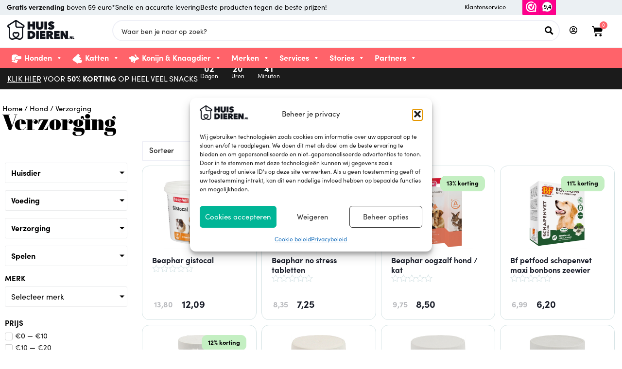

--- FILE ---
content_type: image/svg+xml
request_url: https://www.huisdieren.nl/wp-content/uploads/2025/01/KatHDv2.svg
body_size: -28
content:
<?xml version="1.0" encoding="UTF-8"?>
<svg xmlns="http://www.w3.org/2000/svg" id="Layer_2" viewBox="0 0 36.38 36.6">
  <defs>
    <style>.cls-1{fill:#fff;fill-rule:evenodd;}</style>
  </defs>
  <g id="Layer_1-2">
    <path class="cls-1" d="m23.62,0v9.66h0l.21-.16c.24-.19.59-.18.83,0l6.89,5.56c.95.77,1.5,1.92,1.49,3.14-.02,2.09-.01,3.15.02,3.17.28.19,3.34,6.48,3.34,7.31,0,2.01-4.52,5.11-5.78,5.62-.8.32-3.65.34-8.53.04-.44-.03-.86.2-1.08.58l-.97,1.67L.36,23.15c-.36-.25-.47-.74-.25-1.11l2.52-4.23c1.91-3.21,4.64-5.86,7.91-7.67l2.82-1.56C16.23,3.81,19.65.95,23.62,0Zm6.16,19.49c-.92,0-1.67.75-1.67,1.67s.75,1.67,1.67,1.67,1.67-.75,1.67-1.67-.75-1.67-1.67-1.67Zm-.2-16.85c-.56,1.26-.93,2.57-1.12,3.94-.18,1.37-.18,2.49,0,3.36-1.11-.62-1.88-1.18-2.3-1.67s-.66-.98-.71-1.48c.23-.86.74-1.67,1.55-2.43.8-.76,1.66-1.33,2.58-1.71Z"></path>
  </g>
</svg>


--- FILE ---
content_type: application/x-javascript
request_url: https://webchat.digitalcx.com/webchat.js
body_size: 156022
content:
var _m=Object.defineProperty;var xm=(e,t,n)=>t in e?_m(e,t,{enumerable:!0,configurable:!0,writable:!0,value:n}):e[t]=n;var Oe=(e,t,n)=>(xm(e,typeof t!="symbol"?t+"":t,n),n),km=(e,t,n)=>{if(!t.has(e))throw TypeError("Cannot "+n)};var Uo=(e,t,n)=>{if(t.has(e))throw TypeError("Cannot add the same private member more than once");t instanceof WeakSet?t.add(e):t.set(e,n)};var rr=(e,t,n)=>(km(e,t,"access private method"),n);/**
* @vue/shared v3.5.13
* (c) 2018-present Yuxi (Evan) You and Vue contributors
* @license MIT
**//*! #__NO_SIDE_EFFECTS__ */function ac(e){const t=Object.create(null);for(const n of e.split(","))t[n]=1;return n=>n in t}const Le={},Fs=[],en=()=>{},Em=()=>!1,so=e=>e.charCodeAt(0)===111&&e.charCodeAt(1)===110&&(e.charCodeAt(2)>122||e.charCodeAt(2)<97),cc=e=>e.startsWith("onUpdate:"),$e=Object.assign,lc=(e,t)=>{const n=e.indexOf(t);n>-1&&e.splice(n,1)},Sm=Object.prototype.hasOwnProperty,Ce=(e,t)=>Sm.call(e,t),ce=Array.isArray,Bs=e=>io(e)==="[object Map]",Ed=e=>io(e)==="[object Set]",fe=e=>typeof e=="function",He=e=>typeof e=="string",Bn=e=>typeof e=="symbol",Pe=e=>e!==null&&typeof e=="object",Sd=e=>(Pe(e)||fe(e))&&fe(e.then)&&fe(e.catch),Ad=Object.prototype.toString,io=e=>Ad.call(e),Am=e=>io(e).slice(8,-1),ro=e=>io(e)==="[object Object]",uc=e=>He(e)&&e!=="NaN"&&e[0]!=="-"&&""+parseInt(e,10)===e,bi=ac(",key,ref,ref_for,ref_key,onVnodeBeforeMount,onVnodeMounted,onVnodeBeforeUpdate,onVnodeUpdated,onVnodeBeforeUnmount,onVnodeUnmounted"),oo=e=>{const t=Object.create(null);return n=>t[n]||(t[n]=e(n))},Tm=/-(\w)/g,At=oo(e=>e.replace(Tm,(t,n)=>n?n.toUpperCase():"")),Cm=/\B([A-Z])/g,Bt=oo(e=>e.replace(Cm,"-$1").toLowerCase()),ao=oo(e=>e.charAt(0).toUpperCase()+e.slice(1)),jo=oo(e=>e?`on${ao(e)}`:""),Jn=(e,t)=>!Object.is(e,t),_r=(e,...t)=>{for(let n=0;n<e.length;n++)e[n](...t)},Td=(e,t,n,s=!1)=>{Object.defineProperty(e,t,{configurable:!0,enumerable:!1,writable:s,value:n})},ka=e=>{const t=parseFloat(e);return isNaN(t)?e:t},Ea=e=>{const t=He(e)?Number(e):NaN;return isNaN(t)?e:t};let Al;const co=()=>Al||(Al=typeof globalThis<"u"?globalThis:typeof self<"u"?self:typeof window<"u"?window:typeof global<"u"?global:{});function $i(e){if(ce(e)){const t={};for(let n=0;n<e.length;n++){const s=e[n],i=He(s)?Im(s):$i(s);if(i)for(const r in i)t[r]=i[r]}return t}else if(He(e)||Pe(e))return e}const Rm=/;(?![^(]*\))/g,Nm=/:([^]+)/,Om=/\/\*[^]*?\*\//g;function Im(e){const t={};return e.replace(Om,"").split(Rm).forEach(n=>{if(n){const s=n.split(Nm);s.length>1&&(t[s[0].trim()]=s[1].trim())}}),t}function sn(e){let t="";if(He(e))t=e;else if(ce(e))for(let n=0;n<e.length;n++){const s=sn(e[n]);s&&(t+=s+" ")}else if(Pe(e))for(const n in e)e[n]&&(t+=n+" ");return t.trim()}const Lm="itemscope,allowfullscreen,formnovalidate,ismap,nomodule,novalidate,readonly",Dm=ac(Lm);function Cd(e){return!!e||e===""}const Rd=e=>!!(e&&e.__v_isRef===!0),xe=e=>He(e)?e:e==null?"":ce(e)||Pe(e)&&(e.toString===Ad||!fe(e.toString))?Rd(e)?xe(e.value):JSON.stringify(e,Nd,2):String(e),Nd=(e,t)=>Rd(t)?Nd(e,t.value):Bs(t)?{[`Map(${t.size})`]:[...t.entries()].reduce((n,[s,i],r)=>(n[qo(s,r)+" =>"]=i,n),{})}:Ed(t)?{[`Set(${t.size})`]:[...t.values()].map(n=>qo(n))}:Bn(t)?qo(t):Pe(t)&&!ce(t)&&!ro(t)?String(t):t,qo=(e,t="")=>{var n;return Bn(e)?`Symbol(${(n=e.description)!=null?n:t})`:e};/**
* @vue/reactivity v3.5.13
* (c) 2018-present Yuxi (Evan) You and Vue contributors
* @license MIT
**/let kt;class Od{constructor(t=!1){this.detached=t,this._active=!0,this.effects=[],this.cleanups=[],this._isPaused=!1,this.parent=kt,!t&&kt&&(this.index=(kt.scopes||(kt.scopes=[])).push(this)-1)}get active(){return this._active}pause(){if(this._active){this._isPaused=!0;let t,n;if(this.scopes)for(t=0,n=this.scopes.length;t<n;t++)this.scopes[t].pause();for(t=0,n=this.effects.length;t<n;t++)this.effects[t].pause()}}resume(){if(this._active&&this._isPaused){this._isPaused=!1;let t,n;if(this.scopes)for(t=0,n=this.scopes.length;t<n;t++)this.scopes[t].resume();for(t=0,n=this.effects.length;t<n;t++)this.effects[t].resume()}}run(t){if(this._active){const n=kt;try{return kt=this,t()}finally{kt=n}}}on(){kt=this}off(){kt=this.parent}stop(t){if(this._active){this._active=!1;let n,s;for(n=0,s=this.effects.length;n<s;n++)this.effects[n].stop();for(this.effects.length=0,n=0,s=this.cleanups.length;n<s;n++)this.cleanups[n]();if(this.cleanups.length=0,this.scopes){for(n=0,s=this.scopes.length;n<s;n++)this.scopes[n].stop(!0);this.scopes.length=0}if(!this.detached&&this.parent&&!t){const i=this.parent.scopes.pop();i&&i!==this&&(this.parent.scopes[this.index]=i,i.index=this.index)}this.parent=void 0}}}function Id(e){return new Od(e)}function lo(){return kt}function dc(e,t=!1){kt&&kt.cleanups.push(e)}let De;const Ho=new WeakSet;class Ld{constructor(t){this.fn=t,this.deps=void 0,this.depsTail=void 0,this.flags=5,this.next=void 0,this.cleanup=void 0,this.scheduler=void 0,kt&&kt.active&&kt.effects.push(this)}pause(){this.flags|=64}resume(){this.flags&64&&(this.flags&=-65,Ho.has(this)&&(Ho.delete(this),this.trigger()))}notify(){this.flags&2&&!(this.flags&32)||this.flags&8||Pd(this)}run(){if(!(this.flags&1))return this.fn();this.flags|=2,Tl(this),Md(this);const t=De,n=tn;De=this,tn=!0;try{return this.fn()}finally{Fd(this),De=t,tn=n,this.flags&=-3}}stop(){if(this.flags&1){for(let t=this.deps;t;t=t.nextDep)hc(t);this.deps=this.depsTail=void 0,Tl(this),this.onStop&&this.onStop(),this.flags&=-2}}trigger(){this.flags&64?Ho.add(this):this.scheduler?this.scheduler():this.runIfDirty()}runIfDirty(){Sa(this)&&this.run()}get dirty(){return Sa(this)}}let Dd=0,yi,_i;function Pd(e,t=!1){if(e.flags|=8,t){e.next=_i,_i=e;return}e.next=yi,yi=e}function fc(){Dd++}function pc(){if(--Dd>0)return;if(_i){let t=_i;for(_i=void 0;t;){const n=t.next;t.next=void 0,t.flags&=-9,t=n}}let e;for(;yi;){let t=yi;for(yi=void 0;t;){const n=t.next;if(t.next=void 0,t.flags&=-9,t.flags&1)try{t.trigger()}catch(s){e||(e=s)}t=n}}if(e)throw e}function Md(e){for(let t=e.deps;t;t=t.nextDep)t.version=-1,t.prevActiveLink=t.dep.activeLink,t.dep.activeLink=t}function Fd(e){let t,n=e.depsTail,s=n;for(;s;){const i=s.prevDep;s.version===-1?(s===n&&(n=i),hc(s),Pm(s)):t=s,s.dep.activeLink=s.prevActiveLink,s.prevActiveLink=void 0,s=i}e.deps=t,e.depsTail=n}function Sa(e){for(let t=e.deps;t;t=t.nextDep)if(t.dep.version!==t.version||t.dep.computed&&(Bd(t.dep.computed)||t.dep.version!==t.version))return!0;return!!e._dirty}function Bd(e){if(e.flags&4&&!(e.flags&16)||(e.flags&=-17,e.globalVersion===Ni))return;e.globalVersion=Ni;const t=e.dep;if(e.flags|=2,t.version>0&&!e.isSSR&&e.deps&&!Sa(e)){e.flags&=-3;return}const n=De,s=tn;De=e,tn=!0;try{Md(e);const i=e.fn(e._value);(t.version===0||Jn(i,e._value))&&(e._value=i,t.version++)}catch(i){throw t.version++,i}finally{De=n,tn=s,Fd(e),e.flags&=-3}}function hc(e,t=!1){const{dep:n,prevSub:s,nextSub:i}=e;if(s&&(s.nextSub=i,e.prevSub=void 0),i&&(i.prevSub=s,e.nextSub=void 0),n.subs===e&&(n.subs=s,!s&&n.computed)){n.computed.flags&=-5;for(let r=n.computed.deps;r;r=r.nextDep)hc(r,!0)}!t&&!--n.sc&&n.map&&n.map.delete(n.key)}function Pm(e){const{prevDep:t,nextDep:n}=e;t&&(t.nextDep=n,e.prevDep=void 0),n&&(n.prevDep=t,e.nextDep=void 0)}let tn=!0;const $d=[];function ns(){$d.push(tn),tn=!1}function ss(){const e=$d.pop();tn=e===void 0?!0:e}function Tl(e){const{cleanup:t}=e;if(e.cleanup=void 0,t){const n=De;De=void 0;try{t()}finally{De=n}}}let Ni=0;class Mm{constructor(t,n){this.sub=t,this.dep=n,this.version=n.version,this.nextDep=this.prevDep=this.nextSub=this.prevSub=this.prevActiveLink=void 0}}class uo{constructor(t){this.computed=t,this.version=0,this.activeLink=void 0,this.subs=void 0,this.map=void 0,this.key=void 0,this.sc=0}track(t){if(!De||!tn||De===this.computed)return;let n=this.activeLink;if(n===void 0||n.sub!==De)n=this.activeLink=new Mm(De,this),De.deps?(n.prevDep=De.depsTail,De.depsTail.nextDep=n,De.depsTail=n):De.deps=De.depsTail=n,zd(n);else if(n.version===-1&&(n.version=this.version,n.nextDep)){const s=n.nextDep;s.prevDep=n.prevDep,n.prevDep&&(n.prevDep.nextDep=s),n.prevDep=De.depsTail,n.nextDep=void 0,De.depsTail.nextDep=n,De.depsTail=n,De.deps===n&&(De.deps=s)}return n}trigger(t){this.version++,Ni++,this.notify(t)}notify(t){fc();try{for(let n=this.subs;n;n=n.prevSub)n.sub.notify()&&n.sub.dep.notify()}finally{pc()}}}function zd(e){if(e.dep.sc++,e.sub.flags&4){const t=e.dep.computed;if(t&&!e.dep.subs){t.flags|=20;for(let s=t.deps;s;s=s.nextDep)zd(s)}const n=e.dep.subs;n!==e&&(e.prevSub=n,n&&(n.nextSub=e)),e.dep.subs=e}}const Dr=new WeakMap,hs=Symbol(""),Aa=Symbol(""),Oi=Symbol("");function ht(e,t,n){if(tn&&De){let s=Dr.get(e);s||Dr.set(e,s=new Map);let i=s.get(n);i||(s.set(n,i=new uo),i.map=s,i.key=n),i.track()}}function On(e,t,n,s,i,r){const o=Dr.get(e);if(!o){Ni++;return}const a=c=>{c&&c.trigger()};if(fc(),t==="clear")o.forEach(a);else{const c=ce(e),u=c&&uc(n);if(c&&n==="length"){const l=Number(s);o.forEach((d,f)=>{(f==="length"||f===Oi||!Bn(f)&&f>=l)&&a(d)})}else switch((n!==void 0||o.has(void 0))&&a(o.get(n)),u&&a(o.get(Oi)),t){case"add":c?u&&a(o.get("length")):(a(o.get(hs)),Bs(e)&&a(o.get(Aa)));break;case"delete":c||(a(o.get(hs)),Bs(e)&&a(o.get(Aa)));break;case"set":Bs(e)&&a(o.get(hs));break}}pc()}function Fm(e,t){const n=Dr.get(e);return n&&n.get(t)}function Ns(e){const t=Se(e);return t===e?t:(ht(t,"iterate",Oi),Gt(e)?t:t.map(mt))}function fo(e){return ht(e=Se(e),"iterate",Oi),e}const Bm={__proto__:null,[Symbol.iterator](){return Vo(this,Symbol.iterator,mt)},concat(...e){return Ns(this).concat(...e.map(t=>ce(t)?Ns(t):t))},entries(){return Vo(this,"entries",e=>(e[1]=mt(e[1]),e))},every(e,t){return Cn(this,"every",e,t,void 0,arguments)},filter(e,t){return Cn(this,"filter",e,t,n=>n.map(mt),arguments)},find(e,t){return Cn(this,"find",e,t,mt,arguments)},findIndex(e,t){return Cn(this,"findIndex",e,t,void 0,arguments)},findLast(e,t){return Cn(this,"findLast",e,t,mt,arguments)},findLastIndex(e,t){return Cn(this,"findLastIndex",e,t,void 0,arguments)},forEach(e,t){return Cn(this,"forEach",e,t,void 0,arguments)},includes(...e){return Ko(this,"includes",e)},indexOf(...e){return Ko(this,"indexOf",e)},join(e){return Ns(this).join(e)},lastIndexOf(...e){return Ko(this,"lastIndexOf",e)},map(e,t){return Cn(this,"map",e,t,void 0,arguments)},pop(){return ri(this,"pop")},push(...e){return ri(this,"push",e)},reduce(e,...t){return Cl(this,"reduce",e,t)},reduceRight(e,...t){return Cl(this,"reduceRight",e,t)},shift(){return ri(this,"shift")},some(e,t){return Cn(this,"some",e,t,void 0,arguments)},splice(...e){return ri(this,"splice",e)},toReversed(){return Ns(this).toReversed()},toSorted(e){return Ns(this).toSorted(e)},toSpliced(...e){return Ns(this).toSpliced(...e)},unshift(...e){return ri(this,"unshift",e)},values(){return Vo(this,"values",mt)}};function Vo(e,t,n){const s=fo(e),i=s[t]();return s!==e&&!Gt(e)&&(i._next=i.next,i.next=()=>{const r=i._next();return r.value&&(r.value=n(r.value)),r}),i}const $m=Array.prototype;function Cn(e,t,n,s,i,r){const o=fo(e),a=o!==e&&!Gt(e),c=o[t];if(c!==$m[t]){const d=c.apply(e,r);return a?mt(d):d}let u=n;o!==e&&(a?u=function(d,f){return n.call(this,mt(d),f,e)}:n.length>2&&(u=function(d,f){return n.call(this,d,f,e)}));const l=c.call(o,u,s);return a&&i?i(l):l}function Cl(e,t,n,s){const i=fo(e);let r=n;return i!==e&&(Gt(e)?n.length>3&&(r=function(o,a,c){return n.call(this,o,a,c,e)}):r=function(o,a,c){return n.call(this,o,mt(a),c,e)}),i[t](r,...s)}function Ko(e,t,n){const s=Se(e);ht(s,"iterate",Oi);const i=s[t](...n);return(i===-1||i===!1)&&wc(n[0])?(n[0]=Se(n[0]),s[t](...n)):i}function ri(e,t,n=[]){ns(),fc();const s=Se(e)[t].apply(e,n);return pc(),ss(),s}const zm=ac("__proto__,__v_isRef,__isVue"),Ud=new Set(Object.getOwnPropertyNames(Symbol).filter(e=>e!=="arguments"&&e!=="caller").map(e=>Symbol[e]).filter(Bn));function Um(e){Bn(e)||(e=String(e));const t=Se(this);return ht(t,"has",e),t.hasOwnProperty(e)}class jd{constructor(t=!1,n=!1){this._isReadonly=t,this._isShallow=n}get(t,n,s){if(n==="__v_skip")return t.__v_skip;const i=this._isReadonly,r=this._isShallow;if(n==="__v_isReactive")return!i;if(n==="__v_isReadonly")return i;if(n==="__v_isShallow")return r;if(n==="__v_raw")return s===(i?r?Jm:Kd:r?Vd:Hd).get(t)||Object.getPrototypeOf(t)===Object.getPrototypeOf(s)?t:void 0;const o=ce(t);if(!i){let c;if(o&&(c=Bm[n]))return c;if(n==="hasOwnProperty")return Um}const a=Reflect.get(t,n,qe(t)?t:s);return(Bn(n)?Ud.has(n):zm(n))||(i||ht(t,"get",n),r)?a:qe(a)?o&&uc(n)?a:a.value:Pe(a)?i?Js(a):ze(a):a}}class qd extends jd{constructor(t=!1){super(!1,t)}set(t,n,s,i){let r=t[n];if(!this._isShallow){const c=ws(r);if(!Gt(s)&&!ws(s)&&(r=Se(r),s=Se(s)),!ce(t)&&qe(r)&&!qe(s))return c?!1:(r.value=s,!0)}const o=ce(t)&&uc(n)?Number(n)<t.length:Ce(t,n),a=Reflect.set(t,n,s,qe(t)?t:i);return t===Se(i)&&(o?Jn(s,r)&&On(t,"set",n,s):On(t,"add",n,s)),a}deleteProperty(t,n){const s=Ce(t,n);t[n];const i=Reflect.deleteProperty(t,n);return i&&s&&On(t,"delete",n,void 0),i}has(t,n){const s=Reflect.has(t,n);return(!Bn(n)||!Ud.has(n))&&ht(t,"has",n),s}ownKeys(t){return ht(t,"iterate",ce(t)?"length":hs),Reflect.ownKeys(t)}}class jm extends jd{constructor(t=!1){super(!0,t)}set(t,n){return!0}deleteProperty(t,n){return!0}}const qm=new qd,Hm=new jm,Vm=new qd(!0);const Ta=e=>e,or=e=>Reflect.getPrototypeOf(e);function Km(e,t,n){return function(...s){const i=this.__v_raw,r=Se(i),o=Bs(r),a=e==="entries"||e===Symbol.iterator&&o,c=e==="keys"&&o,u=i[e](...s),l=n?Ta:t?Ca:mt;return!t&&ht(r,"iterate",c?Aa:hs),{next(){const{value:d,done:f}=u.next();return f?{value:d,done:f}:{value:a?[l(d[0]),l(d[1])]:l(d),done:f}},[Symbol.iterator](){return this}}}}function ar(e){return function(...t){return e==="delete"?!1:e==="clear"?void 0:this}}function Gm(e,t){const n={get(i){const r=this.__v_raw,o=Se(r),a=Se(i);e||(Jn(i,a)&&ht(o,"get",i),ht(o,"get",a));const{has:c}=or(o),u=t?Ta:e?Ca:mt;if(c.call(o,i))return u(r.get(i));if(c.call(o,a))return u(r.get(a));r!==o&&r.get(i)},get size(){const i=this.__v_raw;return!e&&ht(Se(i),"iterate",hs),Reflect.get(i,"size",i)},has(i){const r=this.__v_raw,o=Se(r),a=Se(i);return e||(Jn(i,a)&&ht(o,"has",i),ht(o,"has",a)),i===a?r.has(i):r.has(i)||r.has(a)},forEach(i,r){const o=this,a=o.__v_raw,c=Se(a),u=t?Ta:e?Ca:mt;return!e&&ht(c,"iterate",hs),a.forEach((l,d)=>i.call(r,u(l),u(d),o))}};return $e(n,e?{add:ar("add"),set:ar("set"),delete:ar("delete"),clear:ar("clear")}:{add(i){!t&&!Gt(i)&&!ws(i)&&(i=Se(i));const r=Se(this);return or(r).has.call(r,i)||(r.add(i),On(r,"add",i,i)),this},set(i,r){!t&&!Gt(r)&&!ws(r)&&(r=Se(r));const o=Se(this),{has:a,get:c}=or(o);let u=a.call(o,i);u||(i=Se(i),u=a.call(o,i));const l=c.call(o,i);return o.set(i,r),u?Jn(r,l)&&On(o,"set",i,r):On(o,"add",i,r),this},delete(i){const r=Se(this),{has:o,get:a}=or(r);let c=o.call(r,i);c||(i=Se(i),c=o.call(r,i)),a&&a.call(r,i);const u=r.delete(i);return c&&On(r,"delete",i,void 0),u},clear(){const i=Se(this),r=i.size!==0,o=i.clear();return r&&On(i,"clear",void 0,void 0),o}}),["keys","values","entries",Symbol.iterator].forEach(i=>{n[i]=Km(i,e,t)}),n}function mc(e,t){const n=Gm(e,t);return(s,i,r)=>i==="__v_isReactive"?!e:i==="__v_isReadonly"?e:i==="__v_raw"?s:Reflect.get(Ce(n,i)&&i in s?n:s,i,r)}const Wm={get:mc(!1,!1)},Ym={get:mc(!1,!0)},Qm={get:mc(!0,!1)};const Hd=new WeakMap,Vd=new WeakMap,Kd=new WeakMap,Jm=new WeakMap;function Xm(e){switch(e){case"Object":case"Array":return 1;case"Map":case"Set":case"WeakMap":case"WeakSet":return 2;default:return 0}}function Zm(e){return e.__v_skip||!Object.isExtensible(e)?0:Xm(Am(e))}function ze(e){return ws(e)?e:gc(e,!1,qm,Wm,Hd)}function eg(e){return gc(e,!1,Vm,Ym,Vd)}function Js(e){return gc(e,!0,Hm,Qm,Kd)}function gc(e,t,n,s,i){if(!Pe(e)||e.__v_raw&&!(t&&e.__v_isReactive))return e;const r=i.get(e);if(r)return r;const o=Zm(e);if(o===0)return e;const a=new Proxy(e,o===2?s:n);return i.set(e,a),a}function Xn(e){return ws(e)?Xn(e.__v_raw):!!(e&&e.__v_isReactive)}function ws(e){return!!(e&&e.__v_isReadonly)}function Gt(e){return!!(e&&e.__v_isShallow)}function wc(e){return e?!!e.__v_raw:!1}function Se(e){const t=e&&e.__v_raw;return t?Se(t):e}function vc(e){return!Ce(e,"__v_skip")&&Object.isExtensible(e)&&Td(e,"__v_skip",!0),e}const mt=e=>Pe(e)?ze(e):e,Ca=e=>Pe(e)?Js(e):e;function qe(e){return e?e.__v_isRef===!0:!1}function ae(e){return Gd(e,!1)}function bc(e){return Gd(e,!0)}function Gd(e,t){return qe(e)?e:new tg(e,t)}class tg{constructor(t,n){this.dep=new uo,this.__v_isRef=!0,this.__v_isShallow=!1,this._rawValue=n?t:Se(t),this._value=n?t:mt(t),this.__v_isShallow=n}get value(){return this.dep.track(),this._value}set value(t){const n=this._rawValue,s=this.__v_isShallow||Gt(t)||ws(t);t=s?t:Se(t),Jn(t,n)&&(this._rawValue=t,this._value=s?t:mt(t),this.dep.trigger())}}function E(e){return qe(e)?e.value:e}function Zn(e){return fe(e)?e():E(e)}const ng={get:(e,t,n)=>t==="__v_raw"?e:E(Reflect.get(e,t,n)),set:(e,t,n,s)=>{const i=e[t];return qe(i)&&!qe(n)?(i.value=n,!0):Reflect.set(e,t,n,s)}};function Wd(e){return Xn(e)?e:new Proxy(e,ng)}class sg{constructor(t){this.__v_isRef=!0,this._value=void 0;const n=this.dep=new uo,{get:s,set:i}=t(n.track.bind(n),n.trigger.bind(n));this._get=s,this._set=i}get value(){return this._value=this._get()}set value(t){this._set(t)}}function ig(e){return new sg(e)}function rg(e){const t=ce(e)?new Array(e.length):{};for(const n in e)t[n]=Yd(e,n);return t}class og{constructor(t,n,s){this._object=t,this._key=n,this._defaultValue=s,this.__v_isRef=!0,this._value=void 0}get value(){const t=this._object[this._key];return this._value=t===void 0?this._defaultValue:t}set value(t){this._object[this._key]=t}get dep(){return Fm(Se(this._object),this._key)}}class ag{constructor(t){this._getter=t,this.__v_isRef=!0,this.__v_isReadonly=!0,this._value=void 0}get value(){return this._value=this._getter()}}function cg(e,t,n){return qe(e)?e:fe(e)?new ag(e):Pe(e)&&arguments.length>1?Yd(e,t,n):ae(e)}function Yd(e,t,n){const s=e[t];return qe(s)?s:new og(e,t,n)}class lg{constructor(t,n,s){this.fn=t,this.setter=n,this._value=void 0,this.dep=new uo(this),this.__v_isRef=!0,this.deps=void 0,this.depsTail=void 0,this.flags=16,this.globalVersion=Ni-1,this.next=void 0,this.effect=this,this.__v_isReadonly=!n,this.isSSR=s}notify(){if(this.flags|=16,!(this.flags&8)&&De!==this)return Pd(this,!0),!0}get value(){const t=this.dep.track();return Bd(this),t&&(t.version=this.dep.version),this._value}set value(t){this.setter&&this.setter(t)}}function ug(e,t,n=!1){let s,i;return fe(e)?s=e:(s=e.get,i=e.set),new lg(s,i,n)}const cr={},Pr=new WeakMap;let ls;function dg(e,t=!1,n=ls){if(n){let s=Pr.get(n);s||Pr.set(n,s=[]),s.push(e)}}function fg(e,t,n=Le){const{immediate:s,deep:i,once:r,scheduler:o,augmentJob:a,call:c}=n,u=x=>i?x:Gt(x)||i===!1||i===0?In(x,1):In(x);let l,d,f,m,p=!1,h=!1;if(qe(e)?(d=()=>e.value,p=Gt(e)):Xn(e)?(d=()=>u(e),p=!0):ce(e)?(h=!0,p=e.some(x=>Xn(x)||Gt(x)),d=()=>e.map(x=>{if(qe(x))return x.value;if(Xn(x))return u(x);if(fe(x))return c?c(x,2):x()})):fe(e)?t?d=c?()=>c(e,2):e:d=()=>{if(f){ns();try{f()}finally{ss()}}const x=ls;ls=l;try{return c?c(e,3,[m]):e(m)}finally{ls=x}}:d=en,t&&i){const x=d,S=i===!0?1/0:i;d=()=>In(x(),S)}const w=lo(),b=()=>{l.stop(),w&&w.active&&lc(w.effects,l)};if(r&&t){const x=t;t=(...S)=>{x(...S),b()}}let _=h?new Array(e.length).fill(cr):cr;const k=x=>{if(!(!(l.flags&1)||!l.dirty&&!x))if(t){const S=l.run();if(i||p||(h?S.some((j,Y)=>Jn(j,_[Y])):Jn(S,_))){f&&f();const j=ls;ls=l;try{const Y=[S,_===cr?void 0:h&&_[0]===cr?[]:_,m];c?c(t,3,Y):t(...Y),_=S}finally{ls=j}}}else l.run()};return a&&a(k),l=new Ld(d),l.scheduler=o?()=>o(k,!1):k,m=x=>dg(x,!1,l),f=l.onStop=()=>{const x=Pr.get(l);if(x){if(c)c(x,4);else for(const S of x)S();Pr.delete(l)}},t?s?k(!0):_=l.run():o?o(k.bind(null,!0),!0):l.run(),b.pause=l.pause.bind(l),b.resume=l.resume.bind(l),b.stop=b,b}function In(e,t=1/0,n){if(t<=0||!Pe(e)||e.__v_skip||(n=n||new Set,n.has(e)))return e;if(n.add(e),t--,qe(e))In(e.value,t,n);else if(ce(e))for(let s=0;s<e.length;s++)In(e[s],t,n);else if(Ed(e)||Bs(e))e.forEach(s=>{In(s,t,n)});else if(ro(e)){for(const s in e)In(e[s],t,n);for(const s of Object.getOwnPropertySymbols(e))Object.prototype.propertyIsEnumerable.call(e,s)&&In(e[s],t,n)}return e}/**
* @vue/runtime-core v3.5.13
* (c) 2018-present Yuxi (Evan) You and Vue contributors
* @license MIT
**/function zi(e,t,n,s){try{return s?e(...s):e()}catch(i){Ui(i,t,n)}}function rn(e,t,n,s){if(fe(e)){const i=zi(e,t,n,s);return i&&Sd(i)&&i.catch(r=>{Ui(r,t,n)}),i}if(ce(e)){const i=[];for(let r=0;r<e.length;r++)i.push(rn(e[r],t,n,s));return i}}function Ui(e,t,n,s=!0){const i=t?t.vnode:null,{errorHandler:r,throwUnhandledErrorInProduction:o}=t&&t.appContext.config||Le;if(t){let a=t.parent;const c=t.proxy,u=`https://vuejs.org/error-reference/#runtime-${n}`;for(;a;){const l=a.ec;if(l){for(let d=0;d<l.length;d++)if(l[d](e,c,u)===!1)return}a=a.parent}if(r){ns(),zi(r,null,10,[e,c,u]),ss();return}}pg(e,n,i,s,o)}function pg(e,t,n,s=!0,i=!1){if(i)throw e;console.error(e)}const Et=[];let mn=-1;const $s=[];let Kn=null,Ls=0;const Qd=Promise.resolve();let Mr=null;function vs(e){const t=Mr||Qd;return e?t.then(this?e.bind(this):e):t}function hg(e){let t=mn+1,n=Et.length;for(;t<n;){const s=t+n>>>1,i=Et[s],r=Ii(i);r<e||r===e&&i.flags&2?t=s+1:n=s}return t}function yc(e){if(!(e.flags&1)){const t=Ii(e),n=Et[Et.length-1];!n||!(e.flags&2)&&t>=Ii(n)?Et.push(e):Et.splice(hg(t),0,e),e.flags|=1,Jd()}}function Jd(){Mr||(Mr=Qd.then(Zd))}function mg(e){ce(e)?$s.push(...e):Kn&&e.id===-1?Kn.splice(Ls+1,0,e):e.flags&1||($s.push(e),e.flags|=1),Jd()}function Rl(e,t,n=mn+1){for(;n<Et.length;n++){const s=Et[n];if(s&&s.flags&2){if(e&&s.id!==e.uid)continue;Et.splice(n,1),n--,s.flags&4&&(s.flags&=-2),s(),s.flags&4||(s.flags&=-2)}}}function Xd(e){if($s.length){const t=[...new Set($s)].sort((n,s)=>Ii(n)-Ii(s));if($s.length=0,Kn){Kn.push(...t);return}for(Kn=t,Ls=0;Ls<Kn.length;Ls++){const n=Kn[Ls];n.flags&4&&(n.flags&=-2),n.flags&8||n(),n.flags&=-2}Kn=null,Ls=0}}const Ii=e=>e.id==null?e.flags&2?-1:1/0:e.id;function Zd(e){const t=en;try{for(mn=0;mn<Et.length;mn++){const n=Et[mn];n&&!(n.flags&8)&&(n.flags&4&&(n.flags&=-2),zi(n,n.i,n.i?15:14),n.flags&4||(n.flags&=-2))}}finally{for(;mn<Et.length;mn++){const n=Et[mn];n&&(n.flags&=-2)}mn=-1,Et.length=0,Xd(),Mr=null,(Et.length||$s.length)&&Zd()}}let nt=null,ef=null;function Fr(e){const t=nt;return nt=e,ef=e&&e.type.__scopeId||null,t}function se(e,t=nt,n){if(!t||e._n)return e;const s=(...i)=>{s._d&&zl(-1);const r=Fr(t);let o;try{o=e(...i)}finally{Fr(r),s._d&&zl(1)}return o};return s._n=!0,s._c=!0,s._d=!0,s}function qs(e,t){if(nt===null)return e;const n=vo(nt),s=e.dirs||(e.dirs=[]);for(let i=0;i<t.length;i++){let[r,o,a,c=Le]=t[i];r&&(fe(r)&&(r={mounted:r,updated:r}),r.deep&&In(o),s.push({dir:r,instance:n,value:o,oldValue:void 0,arg:a,modifiers:c}))}return e}function rs(e,t,n,s){const i=e.dirs,r=t&&t.dirs;for(let o=0;o<i.length;o++){const a=i[o];r&&(a.oldValue=r[o].value);let c=a.dir[s];c&&(ns(),rn(c,n,8,[e.el,a,e,t]),ss())}}const gg=Symbol("_vte"),tf=e=>e.__isTeleport,Gn=Symbol("_leaveCb"),lr=Symbol("_enterCb");function nf(){const e={isMounted:!1,isLeaving:!1,isUnmounting:!1,leavingVNodes:new Map};return jt(()=>{e.isMounted=!0}),kc(()=>{e.isUnmounting=!0}),e}const Ht=[Function,Array],sf={mode:String,appear:Boolean,persisted:Boolean,onBeforeEnter:Ht,onEnter:Ht,onAfterEnter:Ht,onEnterCancelled:Ht,onBeforeLeave:Ht,onLeave:Ht,onAfterLeave:Ht,onLeaveCancelled:Ht,onBeforeAppear:Ht,onAppear:Ht,onAfterAppear:Ht,onAppearCancelled:Ht},rf=e=>{const t=e.subTree;return t.component?rf(t.component):t},wg={name:"BaseTransition",props:sf,setup(e,{slots:t}){const n=wo(),s=nf();return()=>{const i=t.default&&_c(t.default(),!0);if(!i||!i.length)return;const r=of(i),o=Se(e),{mode:a}=o;if(s.isLeaving)return Go(r);const c=Nl(r);if(!c)return Go(r);let u=Li(c,o,s,n,d=>u=d);c.type!==gt&&bs(c,u);let l=n.subTree&&Nl(n.subTree);if(l&&l.type!==gt&&!ds(c,l)&&rf(n).type!==gt){let d=Li(l,o,s,n);if(bs(l,d),a==="out-in"&&c.type!==gt)return s.isLeaving=!0,d.afterLeave=()=>{s.isLeaving=!1,n.job.flags&8||n.update(),delete d.afterLeave,l=void 0},Go(r);a==="in-out"&&c.type!==gt?d.delayLeave=(f,m,p)=>{const h=af(s,l);h[String(l.key)]=l,f[Gn]=()=>{m(),f[Gn]=void 0,delete u.delayedLeave,l=void 0},u.delayedLeave=()=>{p(),delete u.delayedLeave,l=void 0}}:l=void 0}else l&&(l=void 0);return r}}};function of(e){let t=e[0];if(e.length>1){for(const n of e)if(n.type!==gt){t=n;break}}return t}const vg=wg;function af(e,t){const{leavingVNodes:n}=e;let s=n.get(t.type);return s||(s=Object.create(null),n.set(t.type,s)),s}function Li(e,t,n,s,i){const{appear:r,mode:o,persisted:a=!1,onBeforeEnter:c,onEnter:u,onAfterEnter:l,onEnterCancelled:d,onBeforeLeave:f,onLeave:m,onAfterLeave:p,onLeaveCancelled:h,onBeforeAppear:w,onAppear:b,onAfterAppear:_,onAppearCancelled:k}=t,x=String(e.key),S=af(n,e),j=($,te)=>{$&&rn($,s,9,te)},Y=($,te)=>{const Z=te[1];j($,te),ce($)?$.every(z=>z.length<=1)&&Z():$.length<=1&&Z()},X={mode:o,persisted:a,beforeEnter($){let te=c;if(!n.isMounted)if(r)te=w||c;else return;$[Gn]&&$[Gn](!0);const Z=S[x];Z&&ds(e,Z)&&Z.el[Gn]&&Z.el[Gn](),j(te,[$])},enter($){let te=u,Z=l,z=d;if(!n.isMounted)if(r)te=b||u,Z=_||l,z=k||d;else return;let G=!1;const T=$[lr]=N=>{G||(G=!0,N?j(z,[$]):j(Z,[$]),X.delayedLeave&&X.delayedLeave(),$[lr]=void 0)};te?Y(te,[$,T]):T()},leave($,te){const Z=String(e.key);if($[lr]&&$[lr](!0),n.isUnmounting)return te();j(f,[$]);let z=!1;const G=$[Gn]=T=>{z||(z=!0,te(),T?j(h,[$]):j(p,[$]),$[Gn]=void 0,S[Z]===e&&delete S[Z])};S[Z]=e,m?Y(m,[$,G]):G()},clone($){const te=Li($,t,n,s,i);return i&&i(te),te}};return X}function Go(e){if(ji(e))return e=Mn(e),e.children=null,e}function Nl(e){if(!ji(e))return tf(e.type)&&e.children?of(e.children):e;const{shapeFlag:t,children:n}=e;if(n){if(t&16)return n[0];if(t&32&&fe(n.default))return n.default()}}function bs(e,t){e.shapeFlag&6&&e.component?(e.transition=t,bs(e.component.subTree,t)):e.shapeFlag&128?(e.ssContent.transition=t.clone(e.ssContent),e.ssFallback.transition=t.clone(e.ssFallback)):e.transition=t}function _c(e,t=!1,n){let s=[],i=0;for(let r=0;r<e.length;r++){let o=e[r];const a=n==null?o.key:String(n)+String(o.key!=null?o.key:r);o.type===Fe?(o.patchFlag&128&&i++,s=s.concat(_c(o.children,t,a))):(t||o.type!==gt)&&s.push(a!=null?Mn(o,{key:a}):o)}if(i>1)for(let r=0;r<s.length;r++)s[r].patchFlag=-2;return s}/*! #__NO_SIDE_EFFECTS__ */function he(e,t){return fe(e)?(()=>$e({name:e.name},t,{setup:e}))():e}function xc(e){e.ids=[e.ids[0]+e.ids[2]+++"-",0,0]}function Br(e,t,n,s,i=!1){if(ce(e)){e.forEach((p,h)=>Br(p,t&&(ce(t)?t[h]:t),n,s,i));return}if(zs(s)&&!i){s.shapeFlag&512&&s.type.__asyncResolved&&s.component.subTree.component&&Br(e,t,n,s.component.subTree);return}const r=s.shapeFlag&4?vo(s.component):s.el,o=i?null:r,{i:a,r:c}=e,u=t&&t.r,l=a.refs===Le?a.refs={}:a.refs,d=a.setupState,f=Se(d),m=d===Le?()=>!1:p=>Ce(f,p);if(u!=null&&u!==c&&(He(u)?(l[u]=null,m(u)&&(d[u]=null)):qe(u)&&(u.value=null)),fe(c))zi(c,a,12,[o,l]);else{const p=He(c),h=qe(c);if(p||h){const w=()=>{if(e.f){const b=p?m(c)?d[c]:l[c]:c.value;i?ce(b)&&lc(b,r):ce(b)?b.includes(r)||b.push(r):p?(l[c]=[r],m(c)&&(d[c]=l[c])):(c.value=[r],e.k&&(l[e.k]=c.value))}else p?(l[c]=o,m(c)&&(d[c]=o)):h&&(c.value=o,e.k&&(l[e.k]=o))};o?(w.id=-1,Pt(w,n)):w()}}}const Ol=e=>e.nodeType===8;co().requestIdleCallback;co().cancelIdleCallback;function bg(e,t){if(Ol(e)&&e.data==="["){let n=1,s=e.nextSibling;for(;s;){if(s.nodeType===1){if(t(s)===!1)break}else if(Ol(s))if(s.data==="]"){if(--n===0)break}else s.data==="["&&n++;s=s.nextSibling}}else t(e)}const zs=e=>!!e.type.__asyncLoader;/*! #__NO_SIDE_EFFECTS__ */function $t(e){fe(e)&&(e={loader:e});const{loader:t,loadingComponent:n,errorComponent:s,delay:i=200,hydrate:r,timeout:o,suspensible:a=!0,onError:c}=e;let u=null,l,d=0;const f=()=>(d++,u=null,m()),m=()=>{let p;return u||(p=u=t().catch(h=>{if(h=h instanceof Error?h:new Error(String(h)),c)return new Promise((w,b)=>{c(h,()=>w(f()),()=>b(h),d+1)});throw h}).then(h=>p!==u&&u?u:(h&&(h.__esModule||h[Symbol.toStringTag]==="Module")&&(h=h.default),l=h,h)))};return he({name:"AsyncComponentWrapper",__asyncLoader:m,__asyncHydrate(p,h,w){const b=r?()=>{const _=r(w,k=>bg(p,k));_&&(h.bum||(h.bum=[])).push(_)}:w;l?b():m().then(()=>!h.isUnmounted&&b())},get __asyncResolved(){return l},setup(){const p=tt;if(xc(p),l)return()=>Wo(l,p);const h=k=>{u=null,Ui(k,p,13,!s)};if(a&&p.suspense||Hs)return m().then(k=>()=>Wo(k,p)).catch(k=>(h(k),()=>s?B(s,{error:k}):null));const w=ae(!1),b=ae(),_=ae(!!i);return i&&setTimeout(()=>{_.value=!1},i),o!=null&&setTimeout(()=>{if(!w.value&&!b.value){const k=new Error(`Async component timed out after ${o}ms.`);h(k),b.value=k}},o),m().then(()=>{w.value=!0,p.parent&&ji(p.parent.vnode)&&p.parent.update()}).catch(k=>{h(k),b.value=k}),()=>{if(w.value&&l)return Wo(l,p);if(b.value&&s)return B(s,{error:b.value});if(n&&!_.value)return B(n)}}})}function Wo(e,t){const{ref:n,props:s,children:i,ce:r}=t.vnode,o=B(e,s,i);return o.ref=n,o.ce=r,delete t.vnode.ce,o}const ji=e=>e.type.__isKeepAlive;function yg(e,t){cf(e,"a",t)}function _g(e,t){cf(e,"da",t)}function cf(e,t,n=tt){const s=e.__wdc||(e.__wdc=()=>{let i=n;for(;i;){if(i.isDeactivated)return;i=i.parent}return e()});if(po(t,s,n),n){let i=n.parent;for(;i&&i.parent;)ji(i.parent.vnode)&&xg(s,t,n,i),i=i.parent}}function xg(e,t,n,s){const i=po(t,e,s,!0);Xs(()=>{lc(s[t],i)},n)}function po(e,t,n=tt,s=!1){if(n){const i=n[e]||(n[e]=[]),r=t.__weh||(t.__weh=(...o)=>{ns();const a=qi(n),c=rn(t,n,e,o);return a(),ss(),c});return s?i.unshift(r):i.push(r),r}}const $n=e=>(t,n=tt)=>{(!Hs||e==="sp")&&po(e,(...s)=>t(...s),n)},kg=$n("bm"),jt=$n("m"),Eg=$n("bu"),lf=$n("u"),kc=$n("bum"),Xs=$n("um"),Sg=$n("sp"),Ag=$n("rtg"),Tg=$n("rtc");function Cg(e,t=tt){po("ec",e,t)}const uf="components",df=Symbol.for("v-ndc");function Pn(e){return He(e)?Rg(uf,e,!1)||e:e||df}function Rg(e,t,n=!0,s=!1){const i=nt||tt;if(i){const r=i.type;if(e===uf){const a=gw(r,!1);if(a&&(a===t||a===At(t)||a===ao(At(t))))return r}const o=Il(i[e]||r[e],t)||Il(i.appContext[e],t);return!o&&s?r:o}}function Il(e,t){return e&&(e[t]||e[At(t)]||e[ao(At(t))])}function yn(e,t,n,s){let i;const r=n&&n[s],o=ce(e);if(o||He(e)){const a=o&&Xn(e);let c=!1;a&&(c=!Gt(e),e=fo(e)),i=new Array(e.length);for(let u=0,l=e.length;u<l;u++)i[u]=t(c?mt(e[u]):e[u],u,void 0,r&&r[u])}else if(typeof e=="number"){i=new Array(e);for(let a=0;a<e;a++)i[a]=t(a+1,a,void 0,r&&r[a])}else if(Pe(e))if(e[Symbol.iterator])i=Array.from(e,(a,c)=>t(a,c,void 0,r&&r[c]));else{const a=Object.keys(e);i=new Array(a.length);for(let c=0,u=a.length;c<u;c++){const l=a[c];i[c]=t(e[l],l,c,r&&r[c])}}else i=[];return n&&(n[s]=i),i}function bt(e,t,n={},s,i){if(nt.ce||nt.parent&&zs(nt.parent)&&nt.parent.ce)return t!=="default"&&(n.name=t),R(),_e(Fe,null,[B("slot",n,s&&s())],64);let r=e[t];r&&r._c&&(r._d=!1),R();const o=r&&ff(r(n)),a=n.key||o&&o.key,c=_e(Fe,{key:(a&&!Bn(a)?a:`_${t}`)+(!o&&s?"_fb":"")},o||(s?s():[]),o&&e._===1?64:-2);return!i&&c.scopeId&&(c.slotScopeIds=[c.scopeId+"-s"]),r&&r._c&&(r._d=!0),c}function ff(e){return e.some(t=>Pi(t)?!(t.type===gt||t.type===Fe&&!ff(t.children)):!0)?e:null}const Ra=e=>e?Lf(e)?vo(e):Ra(e.parent):null,xi=$e(Object.create(null),{$:e=>e,$el:e=>e.vnode.el,$data:e=>e.data,$props:e=>e.props,$attrs:e=>e.attrs,$slots:e=>e.slots,$refs:e=>e.refs,$parent:e=>Ra(e.parent),$root:e=>Ra(e.root),$host:e=>e.ce,$emit:e=>e.emit,$options:e=>Ec(e),$forceUpdate:e=>e.f||(e.f=()=>{yc(e.update)}),$nextTick:e=>e.n||(e.n=vs.bind(e.proxy)),$watch:e=>Xg.bind(e)}),Yo=(e,t)=>e!==Le&&!e.__isScriptSetup&&Ce(e,t),Ng={get({_:e},t){if(t==="__v_skip")return!0;const{ctx:n,setupState:s,data:i,props:r,accessCache:o,type:a,appContext:c}=e;let u;if(t[0]!=="$"){const m=o[t];if(m!==void 0)switch(m){case 1:return s[t];case 2:return i[t];case 4:return n[t];case 3:return r[t]}else{if(Yo(s,t))return o[t]=1,s[t];if(i!==Le&&Ce(i,t))return o[t]=2,i[t];if((u=e.propsOptions[0])&&Ce(u,t))return o[t]=3,r[t];if(n!==Le&&Ce(n,t))return o[t]=4,n[t];Na&&(o[t]=0)}}const l=xi[t];let d,f;if(l)return t==="$attrs"&&ht(e.attrs,"get",""),l(e);if((d=a.__cssModules)&&(d=d[t]))return d;if(n!==Le&&Ce(n,t))return o[t]=4,n[t];if(f=c.config.globalProperties,Ce(f,t))return f[t]},set({_:e},t,n){const{data:s,setupState:i,ctx:r}=e;return Yo(i,t)?(i[t]=n,!0):s!==Le&&Ce(s,t)?(s[t]=n,!0):Ce(e.props,t)||t[0]==="$"&&t.slice(1)in e?!1:(r[t]=n,!0)},has({_:{data:e,setupState:t,accessCache:n,ctx:s,appContext:i,propsOptions:r}},o){let a;return!!n[o]||e!==Le&&Ce(e,o)||Yo(t,o)||(a=r[0])&&Ce(a,o)||Ce(s,o)||Ce(xi,o)||Ce(i.config.globalProperties,o)},defineProperty(e,t,n){return n.get!=null?e._.accessCache[t]=0:Ce(n,"value")&&this.set(e,t,n.value,null),Reflect.defineProperty(e,t,n)}};function Og(){return Ig().slots}function Ig(){const e=wo();return e.setupContext||(e.setupContext=Pf(e))}function Ll(e){return ce(e)?e.reduce((t,n)=>(t[n]=null,t),{}):e}let Na=!0;function Lg(e){const t=Ec(e),n=e.proxy,s=e.ctx;Na=!1,t.beforeCreate&&Dl(t.beforeCreate,e,"bc");const{data:i,computed:r,methods:o,watch:a,provide:c,inject:u,created:l,beforeMount:d,mounted:f,beforeUpdate:m,updated:p,activated:h,deactivated:w,beforeDestroy:b,beforeUnmount:_,destroyed:k,unmounted:x,render:S,renderTracked:j,renderTriggered:Y,errorCaptured:X,serverPrefetch:$,expose:te,inheritAttrs:Z,components:z,directives:G,filters:T}=t;if(u&&Dg(u,s,null),o)for(const Q in o){const V=o[Q];fe(V)&&(s[Q]=V.bind(n))}if(i){const Q=i.call(n,n);Pe(Q)&&(e.data=ze(Q))}if(Na=!0,r)for(const Q in r){const V=r[Q],de=fe(V)?V.bind(n,n):fe(V.get)?V.get.bind(n,n):en,ue=!fe(V)&&fe(V.set)?V.set.bind(n):en,J=Me({get:de,set:ue});Object.defineProperty(s,Q,{enumerable:!0,configurable:!0,get:()=>J.value,set:le=>J.value=le})}if(a)for(const Q in a)pf(a[Q],s,n,Q);if(c){const Q=fe(c)?c.call(n):c;Reflect.ownKeys(Q).forEach(V=>{ho(V,Q[V])})}l&&Dl(l,e,"c");function L(Q,V){ce(V)?V.forEach(de=>Q(de.bind(n))):V&&Q(V.bind(n))}if(L(kg,d),L(jt,f),L(Eg,m),L(lf,p),L(yg,h),L(_g,w),L(Cg,X),L(Tg,j),L(Ag,Y),L(kc,_),L(Xs,x),L(Sg,$),ce(te))if(te.length){const Q=e.exposed||(e.exposed={});te.forEach(V=>{Object.defineProperty(Q,V,{get:()=>n[V],set:de=>n[V]=de})})}else e.exposed||(e.exposed={});S&&e.render===en&&(e.render=S),Z!=null&&(e.inheritAttrs=Z),z&&(e.components=z),G&&(e.directives=G),$&&xc(e)}function Dg(e,t,n=en){ce(e)&&(e=Oa(e));for(const s in e){const i=e[s];let r;Pe(i)?"default"in i?r=Te(i.from||s,i.default,!0):r=Te(i.from||s):r=Te(i),qe(r)?Object.defineProperty(t,s,{enumerable:!0,configurable:!0,get:()=>r.value,set:o=>r.value=o}):t[s]=r}}function Dl(e,t,n){rn(ce(e)?e.map(s=>s.bind(t.proxy)):e.bind(t.proxy),t,n)}function pf(e,t,n,s){let i=s.includes(".")?Cf(n,s):()=>n[s];if(He(e)){const r=t[e];fe(r)&&ut(i,r)}else if(fe(e))ut(i,e.bind(n));else if(Pe(e))if(ce(e))e.forEach(r=>pf(r,t,n,s));else{const r=fe(e.handler)?e.handler.bind(n):t[e.handler];fe(r)&&ut(i,r,e)}}function Ec(e){const t=e.type,{mixins:n,extends:s}=t,{mixins:i,optionsCache:r,config:{optionMergeStrategies:o}}=e.appContext,a=r.get(t);let c;return a?c=a:!i.length&&!n&&!s?c=t:(c={},i.length&&i.forEach(u=>$r(c,u,o,!0)),$r(c,t,o)),Pe(t)&&r.set(t,c),c}function $r(e,t,n,s=!1){const{mixins:i,extends:r}=t;r&&$r(e,r,n,!0),i&&i.forEach(o=>$r(e,o,n,!0));for(const o in t)if(!(s&&o==="expose")){const a=Pg[o]||n&&n[o];e[o]=a?a(e[o],t[o]):t[o]}return e}const Pg={data:Pl,props:Ml,emits:Ml,methods:wi,computed:wi,beforeCreate:xt,created:xt,beforeMount:xt,mounted:xt,beforeUpdate:xt,updated:xt,beforeDestroy:xt,beforeUnmount:xt,destroyed:xt,unmounted:xt,activated:xt,deactivated:xt,errorCaptured:xt,serverPrefetch:xt,components:wi,directives:wi,watch:Fg,provide:Pl,inject:Mg};function Pl(e,t){return t?e?function(){return $e(fe(e)?e.call(this,this):e,fe(t)?t.call(this,this):t)}:t:e}function Mg(e,t){return wi(Oa(e),Oa(t))}function Oa(e){if(ce(e)){const t={};for(let n=0;n<e.length;n++)t[e[n]]=e[n];return t}return e}function xt(e,t){return e?[...new Set([].concat(e,t))]:t}function wi(e,t){return e?$e(Object.create(null),e,t):t}function Ml(e,t){return e?ce(e)&&ce(t)?[...new Set([...e,...t])]:$e(Object.create(null),Ll(e),Ll(t!=null?t:{})):t}function Fg(e,t){if(!e)return t;if(!t)return e;const n=$e(Object.create(null),e);for(const s in t)n[s]=xt(e[s],t[s]);return n}function hf(){return{app:null,config:{isNativeTag:Em,performance:!1,globalProperties:{},optionMergeStrategies:{},errorHandler:void 0,warnHandler:void 0,compilerOptions:{}},mixins:[],components:{},directives:{},provides:Object.create(null),optionsCache:new WeakMap,propsCache:new WeakMap,emitsCache:new WeakMap}}let Bg=0;function $g(e,t){return function(s,i=null){fe(s)||(s=$e({},s)),i!=null&&!Pe(i)&&(i=null);const r=hf(),o=new WeakSet,a=[];let c=!1;const u=r.app={_uid:Bg++,_component:s,_props:i,_container:null,_context:r,_instance:null,version:bw,get config(){return r.config},set config(l){},use(l,...d){return o.has(l)||(l&&fe(l.install)?(o.add(l),l.install(u,...d)):fe(l)&&(o.add(l),l(u,...d))),u},mixin(l){return r.mixins.includes(l)||r.mixins.push(l),u},component(l,d){return d?(r.components[l]=d,u):r.components[l]},directive(l,d){return d?(r.directives[l]=d,u):r.directives[l]},mount(l,d,f){if(!c){const m=u._ceVNode||B(s,i);return m.appContext=r,f===!0?f="svg":f===!1&&(f=void 0),d&&t?t(m,l):e(m,l,f),c=!0,u._container=l,l.__vue_app__=u,vo(m.component)}},onUnmount(l){a.push(l)},unmount(){c&&(rn(a,u._instance,16),e(null,u._container),delete u._container.__vue_app__)},provide(l,d){return r.provides[l]=d,u},runWithContext(l){const d=ms;ms=u;try{return l()}finally{ms=d}}};return u}}let ms=null;function ho(e,t){if(tt){let n=tt.provides;const s=tt.parent&&tt.parent.provides;s===n&&(n=tt.provides=Object.create(s)),n[e]=t}}function Te(e,t,n=!1){const s=tt||nt;if(s||ms){const i=ms?ms._context.provides:s?s.parent==null?s.vnode.appContext&&s.vnode.appContext.provides:s.parent.provides:void 0;if(i&&e in i)return i[e];if(arguments.length>1)return n&&fe(t)?t.call(s&&s.proxy):t}}function mf(){return!!(tt||nt||ms)}const gf={},wf=()=>Object.create(gf),vf=e=>Object.getPrototypeOf(e)===gf;function zg(e,t,n,s=!1){const i={},r=wf();e.propsDefaults=Object.create(null),bf(e,t,i,r);for(const o in e.propsOptions[0])o in i||(i[o]=void 0);n?e.props=s?i:eg(i):e.type.props?e.props=i:e.props=r,e.attrs=r}function Ug(e,t,n,s){const{props:i,attrs:r,vnode:{patchFlag:o}}=e,a=Se(i),[c]=e.propsOptions;let u=!1;if((s||o>0)&&!(o&16)){if(o&8){const l=e.vnode.dynamicProps;for(let d=0;d<l.length;d++){let f=l[d];if(mo(e.emitsOptions,f))continue;const m=t[f];if(c)if(Ce(r,f))m!==r[f]&&(r[f]=m,u=!0);else{const p=At(f);i[p]=Ia(c,a,p,m,e,!1)}else m!==r[f]&&(r[f]=m,u=!0)}}}else{bf(e,t,i,r)&&(u=!0);let l;for(const d in a)(!t||!Ce(t,d)&&((l=Bt(d))===d||!Ce(t,l)))&&(c?n&&(n[d]!==void 0||n[l]!==void 0)&&(i[d]=Ia(c,a,d,void 0,e,!0)):delete i[d]);if(r!==a)for(const d in r)(!t||!Ce(t,d)&&!0)&&(delete r[d],u=!0)}u&&On(e.attrs,"set","")}function bf(e,t,n,s){const[i,r]=e.propsOptions;let o=!1,a;if(t)for(let c in t){if(bi(c))continue;const u=t[c];let l;i&&Ce(i,l=At(c))?!r||!r.includes(l)?n[l]=u:(a||(a={}))[l]=u:mo(e.emitsOptions,c)||(!(c in s)||u!==s[c])&&(s[c]=u,o=!0)}if(r){const c=Se(n),u=a||Le;for(let l=0;l<r.length;l++){const d=r[l];n[d]=Ia(i,c,d,u[d],e,!Ce(u,d))}}return o}function Ia(e,t,n,s,i,r){const o=e[n];if(o!=null){const a=Ce(o,"default");if(a&&s===void 0){const c=o.default;if(o.type!==Function&&!o.skipFactory&&fe(c)){const{propsDefaults:u}=i;if(n in u)s=u[n];else{const l=qi(i);s=u[n]=c.call(null,t),l()}}else s=c;i.ce&&i.ce._setProp(n,s)}o[0]&&(r&&!a?s=!1:o[1]&&(s===""||s===Bt(n))&&(s=!0))}return s}const jg=new WeakMap;function yf(e,t,n=!1){const s=n?jg:t.propsCache,i=s.get(e);if(i)return i;const r=e.props,o={},a=[];let c=!1;if(!fe(e)){const l=d=>{c=!0;const[f,m]=yf(d,t,!0);$e(o,f),m&&a.push(...m)};!n&&t.mixins.length&&t.mixins.forEach(l),e.extends&&l(e.extends),e.mixins&&e.mixins.forEach(l)}if(!r&&!c)return Pe(e)&&s.set(e,Fs),Fs;if(ce(r))for(let l=0;l<r.length;l++){const d=At(r[l]);Fl(d)&&(o[d]=Le)}else if(r)for(const l in r){const d=At(l);if(Fl(d)){const f=r[l],m=o[d]=ce(f)||fe(f)?{type:f}:$e({},f),p=m.type;let h=!1,w=!0;if(ce(p))for(let b=0;b<p.length;++b){const _=p[b],k=fe(_)&&_.name;if(k==="Boolean"){h=!0;break}else k==="String"&&(w=!1)}else h=fe(p)&&p.name==="Boolean";m[0]=h,m[1]=w,(h||Ce(m,"default"))&&a.push(d)}}const u=[o,a];return Pe(e)&&s.set(e,u),u}function Fl(e){return e[0]!=="$"&&!bi(e)}const _f=e=>e[0]==="_"||e==="$stable",Sc=e=>ce(e)?e.map(gn):[gn(e)],qg=(e,t,n)=>{if(t._n)return t;const s=se((...i)=>Sc(t(...i)),n);return s._c=!1,s},xf=(e,t,n)=>{const s=e._ctx;for(const i in e){if(_f(i))continue;const r=e[i];if(fe(r))t[i]=qg(i,r,s);else if(r!=null){const o=Sc(r);t[i]=()=>o}}},kf=(e,t)=>{const n=Sc(t);e.slots.default=()=>n},Ef=(e,t,n)=>{for(const s in t)(n||s!=="_")&&(e[s]=t[s])},Hg=(e,t,n)=>{const s=e.slots=wf();if(e.vnode.shapeFlag&32){const i=t._;i?(Ef(s,t,n),n&&Td(s,"_",i,!0)):xf(t,s)}else t&&kf(e,t)},Vg=(e,t,n)=>{const{vnode:s,slots:i}=e;let r=!0,o=Le;if(s.shapeFlag&32){const a=t._;a?n&&a===1?r=!1:Ef(i,t,n):(r=!t.$stable,xf(t,i)),o=t}else t&&(kf(e,t),o={default:1});if(r)for(const a in i)!_f(a)&&o[a]==null&&delete i[a]},Pt=rw;function Kg(e){return Gg(e)}function Gg(e,t){const n=co();n.__VUE__=!0;const{insert:s,remove:i,patchProp:r,createElement:o,createText:a,createComment:c,setText:u,setElementText:l,parentNode:d,nextSibling:f,setScopeId:m=en,insertStaticContent:p}=e,h=(g,v,C,P=null,I=null,D=null,K=void 0,H=null,q=!!v.dynamicChildren)=>{if(g===v)return;g&&!ds(g,v)&&(P=ot(g),le(g,I,D,!0),g=null),v.patchFlag===-2&&(q=!1,v.dynamicChildren=null);const{type:M,ref:re,shapeFlag:W}=v;switch(M){case go:w(g,v,C,P);break;case gt:b(g,v,C,P);break;case Xo:g==null&&_(v,C,P,K);break;case Fe:z(g,v,C,P,I,D,K,H,q);break;default:W&1?S(g,v,C,P,I,D,K,H,q):W&6?G(g,v,C,P,I,D,K,H,q):(W&64||W&128)&&M.process(g,v,C,P,I,D,K,H,q,En)}re!=null&&I&&Br(re,g&&g.ref,D,v||g,!v)},w=(g,v,C,P)=>{if(g==null)s(v.el=a(v.children),C,P);else{const I=v.el=g.el;v.children!==g.children&&u(I,v.children)}},b=(g,v,C,P)=>{g==null?s(v.el=c(v.children||""),C,P):v.el=g.el},_=(g,v,C,P)=>{[g.el,g.anchor]=p(g.children,v,C,P,g.el,g.anchor)},k=({el:g,anchor:v},C,P)=>{let I;for(;g&&g!==v;)I=f(g),s(g,C,P),g=I;s(v,C,P)},x=({el:g,anchor:v})=>{let C;for(;g&&g!==v;)C=f(g),i(g),g=C;i(v)},S=(g,v,C,P,I,D,K,H,q)=>{v.type==="svg"?K="svg":v.type==="math"&&(K="mathml"),g==null?j(v,C,P,I,D,K,H,q):$(g,v,I,D,K,H,q)},j=(g,v,C,P,I,D,K,H)=>{let q,M;const{props:re,shapeFlag:W,transition:ee,dirs:oe}=g;if(q=g.el=o(g.type,D,re&&re.is,re),W&8?l(q,g.children):W&16&&X(g.children,q,null,P,I,Qo(g,D),K,H),oe&&rs(g,null,P,"created"),Y(q,g,g.scopeId,K,P),re){for(const Ne in re)Ne!=="value"&&!bi(Ne)&&r(q,Ne,null,re[Ne],D,P);"value"in re&&r(q,"value",null,re.value,D),(M=re.onVnodeBeforeMount)&&fn(M,P,g)}oe&&rs(g,null,P,"beforeMount");const be=Wg(I,ee);be&&ee.beforeEnter(q),s(q,v,C),((M=re&&re.onVnodeMounted)||be||oe)&&Pt(()=>{M&&fn(M,P,g),be&&ee.enter(q),oe&&rs(g,null,P,"mounted")},I)},Y=(g,v,C,P,I)=>{if(C&&m(g,C),P)for(let D=0;D<P.length;D++)m(g,P[D]);if(I){let D=I.subTree;if(v===D||Nf(D.type)&&(D.ssContent===v||D.ssFallback===v)){const K=I.vnode;Y(g,K,K.scopeId,K.slotScopeIds,I.parent)}}},X=(g,v,C,P,I,D,K,H,q=0)=>{for(let M=q;M<g.length;M++){const re=g[M]=H?Wn(g[M]):gn(g[M]);h(null,re,v,C,P,I,D,K,H)}},$=(g,v,C,P,I,D,K)=>{const H=v.el=g.el;let{patchFlag:q,dynamicChildren:M,dirs:re}=v;q|=g.patchFlag&16;const W=g.props||Le,ee=v.props||Le;let oe;if(C&&os(C,!1),(oe=ee.onVnodeBeforeUpdate)&&fn(oe,C,v,g),re&&rs(v,g,C,"beforeUpdate"),C&&os(C,!0),(W.innerHTML&&ee.innerHTML==null||W.textContent&&ee.textContent==null)&&l(H,""),M?te(g.dynamicChildren,M,H,C,P,Qo(v,I),D):K||V(g,v,H,null,C,P,Qo(v,I),D,!1),q>0){if(q&16)Z(H,W,ee,C,I);else if(q&2&&W.class!==ee.class&&r(H,"class",null,ee.class,I),q&4&&r(H,"style",W.style,ee.style,I),q&8){const be=v.dynamicProps;for(let Ne=0;Ne<be.length;Ne++){const Ae=be[Ne],at=W[Ae],Ze=ee[Ae];(Ze!==at||Ae==="value")&&r(H,Ae,at,Ze,I,C)}}q&1&&g.children!==v.children&&l(H,v.children)}else!K&&M==null&&Z(H,W,ee,C,I);((oe=ee.onVnodeUpdated)||re)&&Pt(()=>{oe&&fn(oe,C,v,g),re&&rs(v,g,C,"updated")},P)},te=(g,v,C,P,I,D,K)=>{for(let H=0;H<v.length;H++){const q=g[H],M=v[H],re=q.el&&(q.type===Fe||!ds(q,M)||q.shapeFlag&70)?d(q.el):C;h(q,M,re,null,P,I,D,K,!0)}},Z=(g,v,C,P,I)=>{if(v!==C){if(v!==Le)for(const D in v)!bi(D)&&!(D in C)&&r(g,D,v[D],null,I,P);for(const D in C){if(bi(D))continue;const K=C[D],H=v[D];K!==H&&D!=="value"&&r(g,D,H,K,I,P)}"value"in C&&r(g,"value",v.value,C.value,I)}},z=(g,v,C,P,I,D,K,H,q)=>{const M=v.el=g?g.el:a(""),re=v.anchor=g?g.anchor:a("");let{patchFlag:W,dynamicChildren:ee,slotScopeIds:oe}=v;oe&&(H=H?H.concat(oe):oe),g==null?(s(M,C,P),s(re,C,P),X(v.children||[],C,re,I,D,K,H,q)):W>0&&W&64&&ee&&g.dynamicChildren?(te(g.dynamicChildren,ee,C,I,D,K,H),(v.key!=null||I&&v===I.subTree)&&Sf(g,v,!0)):V(g,v,C,re,I,D,K,H,q)},G=(g,v,C,P,I,D,K,H,q)=>{v.slotScopeIds=H,g==null?v.shapeFlag&512?I.ctx.activate(v,C,P,K,q):T(v,C,P,I,D,K,q):N(g,v,q)},T=(g,v,C,P,I,D,K)=>{const H=g.component=fw(g,P,I);if(ji(g)&&(H.ctx.renderer=En),pw(H,!1,K),H.asyncDep){if(I&&I.registerDep(H,L,K),!g.el){const q=H.subTree=B(gt);b(null,q,v,C)}}else L(H,g,v,C,I,D,K)},N=(g,v,C)=>{const P=v.component=g.component;if(sw(g,v,C))if(P.asyncDep&&!P.asyncResolved){Q(P,v,C);return}else P.next=v,P.update();else v.el=g.el,P.vnode=v},L=(g,v,C,P,I,D,K)=>{const H=()=>{if(g.isMounted){let{next:W,bu:ee,u:oe,parent:be,vnode:Ne}=g;{const it=Af(g);if(it){W&&(W.el=Ne.el,Q(g,W,K)),it.asyncDep.then(()=>{g.isUnmounted||H()});return}}let Ae=W,at;os(g,!1),W?(W.el=Ne.el,Q(g,W,K)):W=Ne,ee&&_r(ee),(at=W.props&&W.props.onVnodeBeforeUpdate)&&fn(at,be,W,Ne),os(g,!0);const Ze=Jo(g),dt=g.subTree;g.subTree=Ze,h(dt,Ze,d(dt.el),ot(dt),g,I,D),W.el=Ze.el,Ae===null&&iw(g,Ze.el),oe&&Pt(oe,I),(at=W.props&&W.props.onVnodeUpdated)&&Pt(()=>fn(at,be,W,Ne),I)}else{let W;const{el:ee,props:oe}=v,{bm:be,m:Ne,parent:Ae,root:at,type:Ze}=g,dt=zs(v);if(os(g,!1),be&&_r(be),!dt&&(W=oe&&oe.onVnodeBeforeMount)&&fn(W,Ae,v),os(g,!0),ee&&un){const it=()=>{g.subTree=Jo(g),un(ee,g.subTree,g,I,null)};dt&&Ze.__asyncHydrate?Ze.__asyncHydrate(ee,g,it):it()}else{at.ce&&at.ce._injectChildStyle(Ze);const it=g.subTree=Jo(g);h(null,it,C,P,g,I,D),v.el=it.el}if(Ne&&Pt(Ne,I),!dt&&(W=oe&&oe.onVnodeMounted)){const it=v;Pt(()=>fn(W,Ae,it),I)}(v.shapeFlag&256||Ae&&zs(Ae.vnode)&&Ae.vnode.shapeFlag&256)&&g.a&&Pt(g.a,I),g.isMounted=!0,v=C=P=null}};g.scope.on();const q=g.effect=new Ld(H);g.scope.off();const M=g.update=q.run.bind(q),re=g.job=q.runIfDirty.bind(q);re.i=g,re.id=g.uid,q.scheduler=()=>yc(re),os(g,!0),M()},Q=(g,v,C)=>{v.component=g;const P=g.vnode.props;g.vnode=v,g.next=null,Ug(g,v.props,P,C),Vg(g,v.children,C),ns(),Rl(g),ss()},V=(g,v,C,P,I,D,K,H,q=!1)=>{const M=g&&g.children,re=g?g.shapeFlag:0,W=v.children,{patchFlag:ee,shapeFlag:oe}=v;if(ee>0){if(ee&128){ue(M,W,C,P,I,D,K,H,q);return}else if(ee&256){de(M,W,C,P,I,D,K,H,q);return}}oe&8?(re&16&&Xe(M,I,D),W!==M&&l(C,W)):re&16?oe&16?ue(M,W,C,P,I,D,K,H,q):Xe(M,I,D,!0):(re&8&&l(C,""),oe&16&&X(W,C,P,I,D,K,H,q))},de=(g,v,C,P,I,D,K,H,q)=>{g=g||Fs,v=v||Fs;const M=g.length,re=v.length,W=Math.min(M,re);let ee;for(ee=0;ee<W;ee++){const oe=v[ee]=q?Wn(v[ee]):gn(v[ee]);h(g[ee],oe,C,null,I,D,K,H,q)}M>re?Xe(g,I,D,!0,!1,W):X(v,C,P,I,D,K,H,q,W)},ue=(g,v,C,P,I,D,K,H,q)=>{let M=0;const re=v.length;let W=g.length-1,ee=re-1;for(;M<=W&&M<=ee;){const oe=g[M],be=v[M]=q?Wn(v[M]):gn(v[M]);if(ds(oe,be))h(oe,be,C,null,I,D,K,H,q);else break;M++}for(;M<=W&&M<=ee;){const oe=g[W],be=v[ee]=q?Wn(v[ee]):gn(v[ee]);if(ds(oe,be))h(oe,be,C,null,I,D,K,H,q);else break;W--,ee--}if(M>W){if(M<=ee){const oe=ee+1,be=oe<re?v[oe].el:P;for(;M<=ee;)h(null,v[M]=q?Wn(v[M]):gn(v[M]),C,be,I,D,K,H,q),M++}}else if(M>ee)for(;M<=W;)le(g[M],I,D,!0),M++;else{const oe=M,be=M,Ne=new Map;for(M=be;M<=ee;M++){const ct=v[M]=q?Wn(v[M]):gn(v[M]);ct.key!=null&&Ne.set(ct.key,M)}let Ae,at=0;const Ze=ee-be+1;let dt=!1,it=0;const yt=new Array(Ze);for(M=0;M<Ze;M++)yt[M]=0;for(M=oe;M<=W;M++){const ct=g[M];if(at>=Ze){le(ct,I,D,!0);continue}let Rt;if(ct.key!=null)Rt=Ne.get(ct.key);else for(Ae=be;Ae<=ee;Ae++)if(yt[Ae-be]===0&&ds(ct,v[Ae])){Rt=Ae;break}Rt===void 0?le(ct,I,D,!0):(yt[Rt-be]=M+1,Rt>=it?it=Rt:dt=!0,h(ct,v[Rt],C,null,I,D,K,H,q),at++)}const Sn=dt?Yg(yt):Fs;for(Ae=Sn.length-1,M=Ze-1;M>=0;M--){const ct=be+M,Rt=v[ct],nr=ct+1<re?v[ct+1].el:P;yt[M]===0?h(null,Rt,C,nr,I,D,K,H,q):dt&&(Ae<0||M!==Sn[Ae]?J(Rt,C,nr,2):Ae--)}}},J=(g,v,C,P,I=null)=>{const{el:D,type:K,transition:H,children:q,shapeFlag:M}=g;if(M&6){J(g.component.subTree,v,C,P);return}if(M&128){g.suspense.move(v,C,P);return}if(M&64){K.move(g,v,C,En);return}if(K===Fe){s(D,v,C);for(let W=0;W<q.length;W++)J(q[W],v,C,P);s(g.anchor,v,C);return}if(K===Xo){k(g,v,C);return}if(P!==2&&M&1&&H)if(P===0)H.beforeEnter(D),s(D,v,C),Pt(()=>H.enter(D),I);else{const{leave:W,delayLeave:ee,afterLeave:oe}=H,be=()=>s(D,v,C),Ne=()=>{W(D,()=>{be(),oe&&oe()})};ee?ee(D,be,Ne):Ne()}else s(D,v,C)},le=(g,v,C,P=!1,I=!1)=>{const{type:D,props:K,ref:H,children:q,dynamicChildren:M,shapeFlag:re,patchFlag:W,dirs:ee,cacheIndex:oe}=g;if(W===-2&&(I=!1),H!=null&&Br(H,null,C,g,!0),oe!=null&&(v.renderCache[oe]=void 0),re&256){v.ctx.deactivate(g);return}const be=re&1&&ee,Ne=!zs(g);let Ae;if(Ne&&(Ae=K&&K.onVnodeBeforeUnmount)&&fn(Ae,v,g),re&6)ve(g.component,C,P);else{if(re&128){g.suspense.unmount(C,P);return}be&&rs(g,null,v,"beforeUnmount"),re&64?g.type.remove(g,v,C,En,P):M&&!M.hasOnce&&(D!==Fe||W>0&&W&64)?Xe(M,v,C,!1,!0):(D===Fe&&W&384||!I&&re&16)&&Xe(q,v,C),P&&we(g)}(Ne&&(Ae=K&&K.onVnodeUnmounted)||be)&&Pt(()=>{Ae&&fn(Ae,v,g),be&&rs(g,null,v,"unmounted")},C)},we=g=>{const{type:v,el:C,anchor:P,transition:I}=g;if(v===Fe){Ge(C,P);return}if(v===Xo){x(g);return}const D=()=>{i(C),I&&!I.persisted&&I.afterLeave&&I.afterLeave()};if(g.shapeFlag&1&&I&&!I.persisted){const{leave:K,delayLeave:H}=I,q=()=>K(C,D);H?H(g.el,D,q):q()}else D()},Ge=(g,v)=>{let C;for(;g!==v;)C=f(g),i(g),g=C;i(v)},ve=(g,v,C)=>{const{bum:P,scope:I,job:D,subTree:K,um:H,m:q,a:M}=g;Bl(q),Bl(M),P&&_r(P),I.stop(),D&&(D.flags|=8,le(K,g,v,C)),H&&Pt(H,v),Pt(()=>{g.isUnmounted=!0},v),v&&v.pendingBranch&&!v.isUnmounted&&g.asyncDep&&!g.asyncResolved&&g.suspenseId===v.pendingId&&(v.deps--,v.deps===0&&v.resolve())},Xe=(g,v,C,P=!1,I=!1,D=0)=>{for(let K=D;K<g.length;K++)le(g[K],v,C,P,I)},ot=g=>{if(g.shapeFlag&6)return ot(g.component.subTree);if(g.shapeFlag&128)return g.suspense.next();const v=f(g.anchor||g.el),C=v&&v[gg];return C?f(C):v};let cn=!1;const ln=(g,v,C)=>{g==null?v._vnode&&le(v._vnode,null,null,!0):h(v._vnode||null,g,v,null,null,null,C),v._vnode=g,cn||(cn=!0,Rl(),Xd(),cn=!1)},En={p:h,um:le,m:J,r:we,mt:T,mc:X,pc:V,pbc:te,n:ot,o:e};let Ts,un;return t&&([Ts,un]=t(En)),{render:ln,hydrate:Ts,createApp:$g(ln,Ts)}}function Qo({type:e,props:t},n){return n==="svg"&&e==="foreignObject"||n==="mathml"&&e==="annotation-xml"&&t&&t.encoding&&t.encoding.includes("html")?void 0:n}function os({effect:e,job:t},n){n?(e.flags|=32,t.flags|=4):(e.flags&=-33,t.flags&=-5)}function Wg(e,t){return(!e||e&&!e.pendingBranch)&&t&&!t.persisted}function Sf(e,t,n=!1){const s=e.children,i=t.children;if(ce(s)&&ce(i))for(let r=0;r<s.length;r++){const o=s[r];let a=i[r];a.shapeFlag&1&&!a.dynamicChildren&&((a.patchFlag<=0||a.patchFlag===32)&&(a=i[r]=Wn(i[r]),a.el=o.el),!n&&a.patchFlag!==-2&&Sf(o,a)),a.type===go&&(a.el=o.el)}}function Yg(e){const t=e.slice(),n=[0];let s,i,r,o,a;const c=e.length;for(s=0;s<c;s++){const u=e[s];if(u!==0){if(i=n[n.length-1],e[i]<u){t[s]=i,n.push(s);continue}for(r=0,o=n.length-1;r<o;)a=r+o>>1,e[n[a]]<u?r=a+1:o=a;u<e[n[r]]&&(r>0&&(t[s]=n[r-1]),n[r]=s)}}for(r=n.length,o=n[r-1];r-- >0;)n[r]=o,o=t[o];return n}function Af(e){const t=e.subTree.component;if(t)return t.asyncDep&&!t.asyncResolved?t:Af(t)}function Bl(e){if(e)for(let t=0;t<e.length;t++)e[t].flags|=8}const Qg=Symbol.for("v-scx"),Jg=()=>Te(Qg);function Tf(e,t){return Ac(e,null,t)}function ut(e,t,n){return Ac(e,t,n)}function Ac(e,t,n=Le){const{immediate:s,deep:i,flush:r,once:o}=n,a=$e({},n),c=t&&s||!t&&r!=="post";let u;if(Hs){if(r==="sync"){const m=Jg();u=m.__watcherHandles||(m.__watcherHandles=[])}else if(!c){const m=()=>{};return m.stop=en,m.resume=en,m.pause=en,m}}const l=tt;a.call=(m,p,h)=>rn(m,l,p,h);let d=!1;r==="post"?a.scheduler=m=>{Pt(m,l&&l.suspense)}:r!=="sync"&&(d=!0,a.scheduler=(m,p)=>{p?m():yc(m)}),a.augmentJob=m=>{t&&(m.flags|=4),d&&(m.flags|=2,l&&(m.id=l.uid,m.i=l))};const f=fg(e,t,a);return Hs&&(u?u.push(f):c&&f()),f}function Xg(e,t,n){const s=this.proxy,i=He(e)?e.includes(".")?Cf(s,e):()=>s[e]:e.bind(s,s);let r;fe(t)?r=t:(r=t.handler,n=t);const o=qi(this),a=Ac(i,r.bind(s),n);return o(),a}function Cf(e,t){const n=t.split(".");return()=>{let s=e;for(let i=0;i<n.length&&s;i++)s=s[n[i]];return s}}const Zg=(e,t)=>t==="modelValue"||t==="model-value"?e.modelModifiers:e[`${t}Modifiers`]||e[`${At(t)}Modifiers`]||e[`${Bt(t)}Modifiers`];function ew(e,t,...n){if(e.isUnmounted)return;const s=e.vnode.props||Le;let i=n;const r=t.startsWith("update:"),o=r&&Zg(s,t.slice(7));o&&(o.trim&&(i=n.map(l=>He(l)?l.trim():l)),o.number&&(i=n.map(ka)));let a,c=s[a=jo(t)]||s[a=jo(At(t))];!c&&r&&(c=s[a=jo(Bt(t))]),c&&rn(c,e,6,i);const u=s[a+"Once"];if(u){if(!e.emitted)e.emitted={};else if(e.emitted[a])return;e.emitted[a]=!0,rn(u,e,6,i)}}function Rf(e,t,n=!1){const s=t.emitsCache,i=s.get(e);if(i!==void 0)return i;const r=e.emits;let o={},a=!1;if(!fe(e)){const c=u=>{const l=Rf(u,t,!0);l&&(a=!0,$e(o,l))};!n&&t.mixins.length&&t.mixins.forEach(c),e.extends&&c(e.extends),e.mixins&&e.mixins.forEach(c)}return!r&&!a?(Pe(e)&&s.set(e,null),null):(ce(r)?r.forEach(c=>o[c]=null):$e(o,r),Pe(e)&&s.set(e,o),o)}function mo(e,t){return!e||!so(t)?!1:(t=t.slice(2).replace(/Once$/,""),Ce(e,t[0].toLowerCase()+t.slice(1))||Ce(e,Bt(t))||Ce(e,t))}function Jo(e){const{type:t,vnode:n,proxy:s,withProxy:i,propsOptions:[r],slots:o,attrs:a,emit:c,render:u,renderCache:l,props:d,data:f,setupState:m,ctx:p,inheritAttrs:h}=e,w=Fr(e);let b,_;try{if(n.shapeFlag&4){const x=i||s,S=x;b=gn(u.call(S,x,l,d,m,f,p)),_=a}else{const x=t;b=gn(x.length>1?x(d,{attrs:a,slots:o,emit:c}):x(d,null)),_=t.props?a:tw(a)}}catch(x){ki.length=0,Ui(x,e,1),b=B(gt)}let k=b;if(_&&h!==!1){const x=Object.keys(_),{shapeFlag:S}=k;x.length&&S&7&&(r&&x.some(cc)&&(_=nw(_,r)),k=Mn(k,_,!1,!0))}return n.dirs&&(k=Mn(k,null,!1,!0),k.dirs=k.dirs?k.dirs.concat(n.dirs):n.dirs),n.transition&&bs(k,n.transition),b=k,Fr(w),b}const tw=e=>{let t;for(const n in e)(n==="class"||n==="style"||so(n))&&((t||(t={}))[n]=e[n]);return t},nw=(e,t)=>{const n={};for(const s in e)(!cc(s)||!(s.slice(9)in t))&&(n[s]=e[s]);return n};function sw(e,t,n){const{props:s,children:i,component:r}=e,{props:o,children:a,patchFlag:c}=t,u=r.emitsOptions;if(t.dirs||t.transition)return!0;if(n&&c>=0){if(c&1024)return!0;if(c&16)return s?$l(s,o,u):!!o;if(c&8){const l=t.dynamicProps;for(let d=0;d<l.length;d++){const f=l[d];if(o[f]!==s[f]&&!mo(u,f))return!0}}}else return(i||a)&&(!a||!a.$stable)?!0:s===o?!1:s?o?$l(s,o,u):!0:!!o;return!1}function $l(e,t,n){const s=Object.keys(t);if(s.length!==Object.keys(e).length)return!0;for(let i=0;i<s.length;i++){const r=s[i];if(t[r]!==e[r]&&!mo(n,r))return!0}return!1}function iw({vnode:e,parent:t},n){for(;t;){const s=t.subTree;if(s.suspense&&s.suspense.activeBranch===e&&(s.el=e.el),s===e)(e=t.vnode).el=n,t=t.parent;else break}}const Nf=e=>e.__isSuspense;function rw(e,t){t&&t.pendingBranch?ce(e)?t.effects.push(...e):t.effects.push(e):mg(e)}const Fe=Symbol.for("v-fgt"),go=Symbol.for("v-txt"),gt=Symbol.for("v-cmt"),Xo=Symbol.for("v-stc"),ki=[];let zt=null;function R(e=!1){ki.push(zt=e?null:[])}function ow(){ki.pop(),zt=ki[ki.length-1]||null}let Di=1;function zl(e,t=!1){Di+=e,e<0&&zt&&t&&(zt.hasOnce=!0)}function Of(e){return e.dynamicChildren=Di>0?zt||Fs:null,ow(),Di>0&&zt&&zt.push(e),e}function U(e,t,n,s,i,r){return Of(O(e,t,n,s,i,r,!0))}function _e(e,t,n,s,i){return Of(B(e,t,n,s,i,!0))}function Pi(e){return e?e.__v_isVNode===!0:!1}function ds(e,t){return e.type===t.type&&e.key===t.key}const If=({key:e})=>e!=null?e:null,xr=({ref:e,ref_key:t,ref_for:n})=>(typeof e=="number"&&(e=""+e),e!=null?He(e)||qe(e)||fe(e)?{i:nt,r:e,k:t,f:!!n}:e:null);function O(e,t=null,n=null,s=0,i=null,r=e===Fe?0:1,o=!1,a=!1){const c={__v_isVNode:!0,__v_skip:!0,type:e,props:t,key:t&&If(t),ref:t&&xr(t),scopeId:ef,slotScopeIds:null,children:n,component:null,suspense:null,ssContent:null,ssFallback:null,dirs:null,transition:null,el:null,anchor:null,target:null,targetStart:null,targetAnchor:null,staticCount:0,shapeFlag:r,patchFlag:s,dynamicProps:i,dynamicChildren:null,appContext:null,ctx:nt};return a?(Tc(c,n),r&128&&e.normalize(c)):n&&(c.shapeFlag|=He(n)?8:16),Di>0&&!o&&zt&&(c.patchFlag>0||r&6)&&c.patchFlag!==32&&zt.push(c),c}const B=aw;function aw(e,t=null,n=null,s=0,i=null,r=!1){if((!e||e===df)&&(e=gt),Pi(e)){const a=Mn(e,t,!0);return n&&Tc(a,n),Di>0&&!r&&zt&&(a.shapeFlag&6?zt[zt.indexOf(e)]=a:zt.push(a)),a.patchFlag=-2,a}if(ww(e)&&(e=e.__vccOpts),t){t=cw(t);let{class:a,style:c}=t;a&&!He(a)&&(t.class=sn(a)),Pe(c)&&(wc(c)&&!ce(c)&&(c=$e({},c)),t.style=$i(c))}const o=He(e)?1:Nf(e)?128:tf(e)?64:Pe(e)?4:fe(e)?2:0;return O(e,t,n,s,i,o,r,!0)}function cw(e){return e?wc(e)||vf(e)?$e({},e):e:null}function Mn(e,t,n=!1,s=!1){const{props:i,ref:r,patchFlag:o,children:a,transition:c}=e,u=t?lw(i||{},t):i,l={__v_isVNode:!0,__v_skip:!0,type:e.type,props:u,key:u&&If(u),ref:t&&t.ref?n&&r?ce(r)?r.concat(xr(t)):[r,xr(t)]:xr(t):r,scopeId:e.scopeId,slotScopeIds:e.slotScopeIds,children:a,target:e.target,targetStart:e.targetStart,targetAnchor:e.targetAnchor,staticCount:e.staticCount,shapeFlag:e.shapeFlag,patchFlag:t&&e.type!==Fe?o===-1?16:o|16:o,dynamicProps:e.dynamicProps,dynamicChildren:e.dynamicChildren,appContext:e.appContext,dirs:e.dirs,transition:c,component:e.component,suspense:e.suspense,ssContent:e.ssContent&&Mn(e.ssContent),ssFallback:e.ssFallback&&Mn(e.ssFallback),el:e.el,anchor:e.anchor,ctx:e.ctx,ce:e.ce};return c&&s&&bs(l,c.clone(l)),l}function Es(e=" ",t=0){return B(go,null,e,t)}function ge(e="",t=!1){return t?(R(),_e(gt,null,e)):B(gt,null,e)}function gn(e){return e==null||typeof e=="boolean"?B(gt):ce(e)?B(Fe,null,e.slice()):Pi(e)?Wn(e):B(go,null,String(e))}function Wn(e){return e.el===null&&e.patchFlag!==-1||e.memo?e:Mn(e)}function Tc(e,t){let n=0;const{shapeFlag:s}=e;if(t==null)t=null;else if(ce(t))n=16;else if(typeof t=="object")if(s&65){const i=t.default;i&&(i._c&&(i._d=!1),Tc(e,i()),i._c&&(i._d=!0));return}else{n=32;const i=t._;!i&&!vf(t)?t._ctx=nt:i===3&&nt&&(nt.slots._===1?t._=1:(t._=2,e.patchFlag|=1024))}else fe(t)?(t={default:t,_ctx:nt},n=32):(t=String(t),s&64?(n=16,t=[Es(t)]):n=8);e.children=t,e.shapeFlag|=n}function lw(...e){const t={};for(let n=0;n<e.length;n++){const s=e[n];for(const i in s)if(i==="class")t.class!==s.class&&(t.class=sn([t.class,s.class]));else if(i==="style")t.style=$i([t.style,s.style]);else if(so(i)){const r=t[i],o=s[i];o&&r!==o&&!(ce(r)&&r.includes(o))&&(t[i]=r?[].concat(r,o):o)}else i!==""&&(t[i]=s[i])}return t}function fn(e,t,n,s=null){rn(e,t,7,[n,s])}const uw=hf();let dw=0;function fw(e,t,n){const s=e.type,i=(t?t.appContext:e.appContext)||uw,r={uid:dw++,vnode:e,type:s,parent:t,appContext:i,root:null,next:null,subTree:null,effect:null,update:null,job:null,scope:new Od(!0),render:null,proxy:null,exposed:null,exposeProxy:null,withProxy:null,provides:t?t.provides:Object.create(i.provides),ids:t?t.ids:["",0,0],accessCache:null,renderCache:[],components:null,directives:null,propsOptions:yf(s,i),emitsOptions:Rf(s,i),emit:null,emitted:null,propsDefaults:Le,inheritAttrs:s.inheritAttrs,ctx:Le,data:Le,props:Le,attrs:Le,slots:Le,refs:Le,setupState:Le,setupContext:null,suspense:n,suspenseId:n?n.pendingId:0,asyncDep:null,asyncResolved:!1,isMounted:!1,isUnmounted:!1,isDeactivated:!1,bc:null,c:null,bm:null,m:null,bu:null,u:null,um:null,bum:null,da:null,a:null,rtg:null,rtc:null,ec:null,sp:null};return r.ctx={_:r},r.root=t?t.root:r,r.emit=ew.bind(null,r),e.ce&&e.ce(r),r}let tt=null;const wo=()=>tt||nt;let zr,La;{const e=co(),t=(n,s)=>{let i;return(i=e[n])||(i=e[n]=[]),i.push(s),r=>{i.length>1?i.forEach(o=>o(r)):i[0](r)}};zr=t("__VUE_INSTANCE_SETTERS__",n=>tt=n),La=t("__VUE_SSR_SETTERS__",n=>Hs=n)}const qi=e=>{const t=tt;return zr(e),e.scope.on(),()=>{e.scope.off(),zr(t)}},Ul=()=>{tt&&tt.scope.off(),zr(null)};function Lf(e){return e.vnode.shapeFlag&4}let Hs=!1;function pw(e,t=!1,n=!1){t&&La(t);const{props:s,children:i}=e.vnode,r=Lf(e);zg(e,s,r,t),Hg(e,i,n);const o=r?hw(e,t):void 0;return t&&La(!1),o}function hw(e,t){const n=e.type;e.accessCache=Object.create(null),e.proxy=new Proxy(e.ctx,Ng);const{setup:s}=n;if(s){ns();const i=e.setupContext=s.length>1?Pf(e):null,r=qi(e),o=zi(s,e,0,[e.props,i]),a=Sd(o);if(ss(),r(),(a||e.sp)&&!zs(e)&&xc(e),a){if(o.then(Ul,Ul),t)return o.then(c=>{jl(e,c,t)}).catch(c=>{Ui(c,e,0)});e.asyncDep=o}else jl(e,o,t)}else Df(e,t)}function jl(e,t,n){fe(t)?e.type.__ssrInlineRender?e.ssrRender=t:e.render=t:Pe(t)&&(e.setupState=Wd(t)),Df(e,n)}let ql;function Df(e,t,n){const s=e.type;if(!e.render){if(!t&&ql&&!s.render){const i=s.template||Ec(e).template;if(i){const{isCustomElement:r,compilerOptions:o}=e.appContext.config,{delimiters:a,compilerOptions:c}=s,u=$e($e({isCustomElement:r,delimiters:a},o),c);s.render=ql(i,u)}}e.render=s.render||en}{const i=qi(e);ns();try{Lg(e)}finally{ss(),i()}}}const mw={get(e,t){return ht(e,"get",""),e[t]}};function Pf(e){const t=n=>{e.exposed=n||{}};return{attrs:new Proxy(e.attrs,mw),slots:e.slots,emit:e.emit,expose:t}}function vo(e){return e.exposed?e.exposeProxy||(e.exposeProxy=new Proxy(Wd(vc(e.exposed)),{get(t,n){if(n in t)return t[n];if(n in xi)return xi[n](e)},has(t,n){return n in t||n in xi}})):e.proxy}function gw(e,t=!0){return fe(e)?e.displayName||e.name:e.name||t&&e.__name}function ww(e){return fe(e)&&"__vccOpts"in e}const Me=(e,t)=>ug(e,t,Hs);function vw(e,t,n){const s=arguments.length;return s===2?Pe(t)&&!ce(t)?Pi(t)?B(e,null,[t]):B(e,t):B(e,null,t):(s>3?n=Array.prototype.slice.call(arguments,2):s===3&&Pi(n)&&(n=[n]),B(e,t,n))}const bw="3.5.13";/**
* @vue/runtime-dom v3.5.13
* (c) 2018-present Yuxi (Evan) You and Vue contributors
* @license MIT
**/let Da;const Hl=typeof window<"u"&&window.trustedTypes;if(Hl)try{Da=Hl.createPolicy("vue",{createHTML:e=>e})}catch{}const Mf=Da?e=>Da.createHTML(e):e=>e,yw="http://www.w3.org/2000/svg",_w="http://www.w3.org/1998/Math/MathML",Nn=typeof document<"u"?document:null,Vl=Nn&&Nn.createElement("template"),xw={insert:(e,t,n)=>{t.insertBefore(e,n||null)},remove:e=>{const t=e.parentNode;t&&t.removeChild(e)},createElement:(e,t,n,s)=>{const i=t==="svg"?Nn.createElementNS(yw,e):t==="mathml"?Nn.createElementNS(_w,e):n?Nn.createElement(e,{is:n}):Nn.createElement(e);return e==="select"&&s&&s.multiple!=null&&i.setAttribute("multiple",s.multiple),i},createText:e=>Nn.createTextNode(e),createComment:e=>Nn.createComment(e),setText:(e,t)=>{e.nodeValue=t},setElementText:(e,t)=>{e.textContent=t},parentNode:e=>e.parentNode,nextSibling:e=>e.nextSibling,querySelector:e=>Nn.querySelector(e),setScopeId(e,t){e.setAttribute(t,"")},insertStaticContent(e,t,n,s,i,r){const o=n?n.previousSibling:t.lastChild;if(i&&(i===r||i.nextSibling))for(;t.insertBefore(i.cloneNode(!0),n),!(i===r||!(i=i.nextSibling)););else{Vl.innerHTML=Mf(s==="svg"?`<svg>${e}</svg>`:s==="mathml"?`<math>${e}</math>`:e);const a=Vl.content;if(s==="svg"||s==="mathml"){const c=a.firstChild;for(;c.firstChild;)a.appendChild(c.firstChild);a.removeChild(c)}t.insertBefore(a,n)}return[o?o.nextSibling:t.firstChild,n?n.previousSibling:t.lastChild]}},jn="transition",oi="animation",Vs=Symbol("_vtc"),Ff={name:String,type:String,css:{type:Boolean,default:!0},duration:[String,Number,Object],enterFromClass:String,enterActiveClass:String,enterToClass:String,appearFromClass:String,appearActiveClass:String,appearToClass:String,leaveFromClass:String,leaveActiveClass:String,leaveToClass:String},Bf=$e({},sf,Ff),kw=e=>(e.displayName="Transition",e.props=Bf,e),ts=kw((e,{slots:t})=>vw(vg,$f(e),t)),as=(e,t=[])=>{ce(e)?e.forEach(n=>n(...t)):e&&e(...t)},Kl=e=>e?ce(e)?e.some(t=>t.length>1):e.length>1:!1;function $f(e){const t={};for(const z in e)z in Ff||(t[z]=e[z]);if(e.css===!1)return t;const{name:n="v",type:s,duration:i,enterFromClass:r=`${n}-enter-from`,enterActiveClass:o=`${n}-enter-active`,enterToClass:a=`${n}-enter-to`,appearFromClass:c=r,appearActiveClass:u=o,appearToClass:l=a,leaveFromClass:d=`${n}-leave-from`,leaveActiveClass:f=`${n}-leave-active`,leaveToClass:m=`${n}-leave-to`}=e,p=Ew(i),h=p&&p[0],w=p&&p[1],{onBeforeEnter:b,onEnter:_,onEnterCancelled:k,onLeave:x,onLeaveCancelled:S,onBeforeAppear:j=b,onAppear:Y=_,onAppearCancelled:X=k}=t,$=(z,G,T,N)=>{z._enterCancelled=N,Hn(z,G?l:a),Hn(z,G?u:o),T&&T()},te=(z,G)=>{z._isLeaving=!1,Hn(z,d),Hn(z,m),Hn(z,f),G&&G()},Z=z=>(G,T)=>{const N=z?Y:_,L=()=>$(G,z,T);as(N,[G,L]),Gl(()=>{Hn(G,z?c:r),hn(G,z?l:a),Kl(N)||Wl(G,s,h,L)})};return $e(t,{onBeforeEnter(z){as(b,[z]),hn(z,r),hn(z,o)},onBeforeAppear(z){as(j,[z]),hn(z,c),hn(z,u)},onEnter:Z(!1),onAppear:Z(!0),onLeave(z,G){z._isLeaving=!0;const T=()=>te(z,G);hn(z,d),z._enterCancelled?(hn(z,f),Pa()):(Pa(),hn(z,f)),Gl(()=>{!z._isLeaving||(Hn(z,d),hn(z,m),Kl(x)||Wl(z,s,w,T))}),as(x,[z,T])},onEnterCancelled(z){$(z,!1,void 0,!0),as(k,[z])},onAppearCancelled(z){$(z,!0,void 0,!0),as(X,[z])},onLeaveCancelled(z){te(z),as(S,[z])}})}function Ew(e){if(e==null)return null;if(Pe(e))return[Zo(e.enter),Zo(e.leave)];{const t=Zo(e);return[t,t]}}function Zo(e){return Ea(e)}function hn(e,t){t.split(/\s+/).forEach(n=>n&&e.classList.add(n)),(e[Vs]||(e[Vs]=new Set)).add(t)}function Hn(e,t){t.split(/\s+/).forEach(s=>s&&e.classList.remove(s));const n=e[Vs];n&&(n.delete(t),n.size||(e[Vs]=void 0))}function Gl(e){requestAnimationFrame(()=>{requestAnimationFrame(e)})}let Sw=0;function Wl(e,t,n,s){const i=e._endId=++Sw,r=()=>{i===e._endId&&s()};if(n!=null)return setTimeout(r,n);const{type:o,timeout:a,propCount:c}=zf(e,t);if(!o)return s();const u=o+"end";let l=0;const d=()=>{e.removeEventListener(u,f),r()},f=m=>{m.target===e&&++l>=c&&d()};setTimeout(()=>{l<c&&d()},a+1),e.addEventListener(u,f)}function zf(e,t){const n=window.getComputedStyle(e),s=p=>(n[p]||"").split(", "),i=s(`${jn}Delay`),r=s(`${jn}Duration`),o=Yl(i,r),a=s(`${oi}Delay`),c=s(`${oi}Duration`),u=Yl(a,c);let l=null,d=0,f=0;t===jn?o>0&&(l=jn,d=o,f=r.length):t===oi?u>0&&(l=oi,d=u,f=c.length):(d=Math.max(o,u),l=d>0?o>u?jn:oi:null,f=l?l===jn?r.length:c.length:0);const m=l===jn&&/\b(transform|all)(,|$)/.test(s(`${jn}Property`).toString());return{type:l,timeout:d,propCount:f,hasTransform:m}}function Yl(e,t){for(;e.length<t.length;)e=e.concat(e);return Math.max(...t.map((n,s)=>Ql(n)+Ql(e[s])))}function Ql(e){return e==="auto"?0:Number(e.slice(0,-1).replace(",","."))*1e3}function Pa(){return document.body.offsetHeight}function Aw(e,t,n){const s=e[Vs];s&&(t=(t?[t,...s]:[...s]).join(" ")),t==null?e.removeAttribute("class"):n?e.setAttribute("class",t):e.className=t}const Ur=Symbol("_vod"),Uf=Symbol("_vsh"),Ma={beforeMount(e,{value:t},{transition:n}){e[Ur]=e.style.display==="none"?"":e.style.display,n&&t?n.beforeEnter(e):ai(e,t)},mounted(e,{value:t},{transition:n}){n&&t&&n.enter(e)},updated(e,{value:t,oldValue:n},{transition:s}){!t!=!n&&(s?t?(s.beforeEnter(e),ai(e,!0),s.enter(e)):s.leave(e,()=>{ai(e,!1)}):ai(e,t))},beforeUnmount(e,{value:t}){ai(e,t)}};function ai(e,t){e.style.display=t?e[Ur]:"none",e[Uf]=!t}const Tw=Symbol(""),Cw=/(^|;)\s*display\s*:/;function Rw(e,t,n){const s=e.style,i=He(n);let r=!1;if(n&&!i){if(t)if(He(t))for(const o of t.split(";")){const a=o.slice(0,o.indexOf(":")).trim();n[a]==null&&kr(s,a,"")}else for(const o in t)n[o]==null&&kr(s,o,"");for(const o in n)o==="display"&&(r=!0),kr(s,o,n[o])}else if(i){if(t!==n){const o=s[Tw];o&&(n+=";"+o),s.cssText=n,r=Cw.test(n)}}else t&&e.removeAttribute("style");Ur in e&&(e[Ur]=r?s.display:"",e[Uf]&&(s.display="none"))}const Jl=/\s*!important$/;function kr(e,t,n){if(ce(n))n.forEach(s=>kr(e,t,s));else if(n==null&&(n=""),t.startsWith("--"))e.setProperty(t,n);else{const s=Nw(e,t);Jl.test(n)?e.setProperty(Bt(s),n.replace(Jl,""),"important"):e[s]=n}}const Xl=["Webkit","Moz","ms"],ea={};function Nw(e,t){const n=ea[t];if(n)return n;let s=At(t);if(s!=="filter"&&s in e)return ea[t]=s;s=ao(s);for(let i=0;i<Xl.length;i++){const r=Xl[i]+s;if(r in e)return ea[t]=r}return t}const Zl="http://www.w3.org/1999/xlink";function eu(e,t,n,s,i,r=Dm(t)){s&&t.startsWith("xlink:")?n==null?e.removeAttributeNS(Zl,t.slice(6,t.length)):e.setAttributeNS(Zl,t,n):n==null||r&&!Cd(n)?e.removeAttribute(t):e.setAttribute(t,r?"":Bn(n)?String(n):n)}function tu(e,t,n,s,i){if(t==="innerHTML"||t==="textContent"){n!=null&&(e[t]=t==="innerHTML"?Mf(n):n);return}const r=e.tagName;if(t==="value"&&r!=="PROGRESS"&&!r.includes("-")){const a=r==="OPTION"?e.getAttribute("value")||"":e.value,c=n==null?e.type==="checkbox"?"on":"":String(n);(a!==c||!("_value"in e))&&(e.value=c),n==null&&e.removeAttribute(t),e._value=n;return}let o=!1;if(n===""||n==null){const a=typeof e[t];a==="boolean"?n=Cd(n):n==null&&a==="string"?(n="",o=!0):a==="number"&&(n=0,o=!0)}try{e[t]=n}catch{}o&&e.removeAttribute(i||t)}function Ds(e,t,n,s){e.addEventListener(t,n,s)}function Ow(e,t,n,s){e.removeEventListener(t,n,s)}const nu=Symbol("_vei");function Iw(e,t,n,s,i=null){const r=e[nu]||(e[nu]={}),o=r[t];if(s&&o)o.value=s;else{const[a,c]=Lw(t);if(s){const u=r[t]=Mw(s,i);Ds(e,a,u,c)}else o&&(Ow(e,a,o,c),r[t]=void 0)}}const su=/(?:Once|Passive|Capture)$/;function Lw(e){let t;if(su.test(e)){t={};let s;for(;s=e.match(su);)e=e.slice(0,e.length-s[0].length),t[s[0].toLowerCase()]=!0}return[e[2]===":"?e.slice(3):Bt(e.slice(2)),t]}let ta=0;const Dw=Promise.resolve(),Pw=()=>ta||(Dw.then(()=>ta=0),ta=Date.now());function Mw(e,t){const n=s=>{if(!s._vts)s._vts=Date.now();else if(s._vts<=n.attached)return;rn(Fw(s,n.value),t,5,[s])};return n.value=e,n.attached=Pw(),n}function Fw(e,t){if(ce(t)){const n=e.stopImmediatePropagation;return e.stopImmediatePropagation=()=>{n.call(e),e._stopped=!0},t.map(s=>i=>!i._stopped&&s&&s(i))}else return t}const iu=e=>e.charCodeAt(0)===111&&e.charCodeAt(1)===110&&e.charCodeAt(2)>96&&e.charCodeAt(2)<123,Bw=(e,t,n,s,i,r)=>{const o=i==="svg";t==="class"?Aw(e,s,o):t==="style"?Rw(e,n,s):so(t)?cc(t)||Iw(e,t,n,s,r):(t[0]==="."?(t=t.slice(1),!0):t[0]==="^"?(t=t.slice(1),!1):$w(e,t,s,o))?(tu(e,t,s),!e.tagName.includes("-")&&(t==="value"||t==="checked"||t==="selected")&&eu(e,t,s,o,r,t!=="value")):e._isVueCE&&(/[A-Z]/.test(t)||!He(s))?tu(e,At(t),s,r,t):(t==="true-value"?e._trueValue=s:t==="false-value"&&(e._falseValue=s),eu(e,t,s,o))};function $w(e,t,n,s){if(s)return!!(t==="innerHTML"||t==="textContent"||t in e&&iu(t)&&fe(n));if(t==="spellcheck"||t==="draggable"||t==="translate"||t==="form"||t==="list"&&e.tagName==="INPUT"||t==="type"&&e.tagName==="TEXTAREA")return!1;if(t==="width"||t==="height"){const i=e.tagName;if(i==="IMG"||i==="VIDEO"||i==="CANVAS"||i==="SOURCE")return!1}return iu(t)&&He(n)?!1:t in e}const ru={};/*! #__NO_SIDE_EFFECTS__ */function zw(e,t,n){const s=he(e,t);ro(s)&&$e(s,t);class i extends Cc{constructor(o){super(s,o,n)}}return i.def=s,i}const Uw=typeof HTMLElement<"u"?HTMLElement:class{};class Cc extends Uw{constructor(t,n={},s=uu){super(),this._def=t,this._props=n,this._createApp=s,this._isVueCE=!0,this._instance=null,this._app=null,this._nonce=this._def.nonce,this._connected=!1,this._resolved=!1,this._numberProps=null,this._styleChildren=new WeakSet,this._ob=null,this.shadowRoot&&s!==uu?this._root=this.shadowRoot:t.shadowRoot!==!1?(this.attachShadow({mode:"open"}),this._root=this.shadowRoot):this._root=this,this._def.__asyncLoader||this._resolveProps(this._def)}connectedCallback(){if(!this.isConnected)return;this.shadowRoot||this._parseSlots(),this._connected=!0;let t=this;for(;t=t&&(t.parentNode||t.host);)if(t instanceof Cc){this._parent=t;break}this._instance||(this._resolved?(this._setParent(),this._update()):t&&t._pendingResolve?this._pendingResolve=t._pendingResolve.then(()=>{this._pendingResolve=void 0,this._resolveDef()}):this._resolveDef())}_setParent(t=this._parent){t&&(this._instance.parent=t._instance,this._instance.provides=t._instance.provides)}disconnectedCallback(){this._connected=!1,vs(()=>{this._connected||(this._ob&&(this._ob.disconnect(),this._ob=null),this._app&&this._app.unmount(),this._instance&&(this._instance.ce=void 0),this._app=this._instance=null)})}_resolveDef(){if(this._pendingResolve)return;for(let s=0;s<this.attributes.length;s++)this._setAttr(this.attributes[s].name);this._ob=new MutationObserver(s=>{for(const i of s)this._setAttr(i.attributeName)}),this._ob.observe(this,{attributes:!0});const t=(s,i=!1)=>{this._resolved=!0,this._pendingResolve=void 0;const{props:r,styles:o}=s;let a;if(r&&!ce(r))for(const c in r){const u=r[c];(u===Number||u&&u.type===Number)&&(c in this._props&&(this._props[c]=Ea(this._props[c])),(a||(a=Object.create(null)))[At(c)]=!0)}this._numberProps=a,i&&this._resolveProps(s),this.shadowRoot&&this._applyStyles(o),this._mount(s)},n=this._def.__asyncLoader;n?this._pendingResolve=n().then(s=>t(this._def=s,!0)):t(this._def)}_mount(t){this._app=this._createApp(t),t.configureApp&&t.configureApp(this._app),this._app._ceVNode=this._createVNode(),this._app.mount(this._root);const n=this._instance&&this._instance.exposed;if(!!n)for(const s in n)Ce(this,s)||Object.defineProperty(this,s,{get:()=>E(n[s])})}_resolveProps(t){const{props:n}=t,s=ce(n)?n:Object.keys(n||{});for(const i of Object.keys(this))i[0]!=="_"&&s.includes(i)&&this._setProp(i,this[i]);for(const i of s.map(At))Object.defineProperty(this,i,{get(){return this._getProp(i)},set(r){this._setProp(i,r,!0,!0)}})}_setAttr(t){if(t.startsWith("data-v-"))return;const n=this.hasAttribute(t);let s=n?this.getAttribute(t):ru;const i=At(t);n&&this._numberProps&&this._numberProps[i]&&(s=Ea(s)),this._setProp(i,s,!1,!0)}_getProp(t){return this._props[t]}_setProp(t,n,s=!0,i=!1){if(n!==this._props[t]&&(n===ru?delete this._props[t]:(this._props[t]=n,t==="key"&&this._app&&(this._app._ceVNode.key=n)),i&&this._instance&&this._update(),s)){const r=this._ob;r&&r.disconnect(),n===!0?this.setAttribute(Bt(t),""):typeof n=="string"||typeof n=="number"?this.setAttribute(Bt(t),n+""):n||this.removeAttribute(Bt(t)),r&&r.observe(this,{attributes:!0})}}_update(){ev(this._createVNode(),this._root)}_createVNode(){const t={};this.shadowRoot||(t.onVnodeMounted=t.onVnodeUpdated=this._renderSlots.bind(this));const n=B(this._def,$e(t,this._props));return this._instance||(n.ce=s=>{this._instance=s,s.ce=this,s.isCE=!0;const i=(r,o)=>{this.dispatchEvent(new CustomEvent(r,ro(o[0])?$e({detail:o},o[0]):{detail:o}))};s.emit=(r,...o)=>{i(r,o),Bt(r)!==r&&i(Bt(r),o)},this._setParent()}),n}_applyStyles(t,n){if(!t)return;if(n){if(n===this._def||this._styleChildren.has(n))return;this._styleChildren.add(n)}const s=this._nonce;for(let i=t.length-1;i>=0;i--){const r=document.createElement("style");s&&r.setAttribute("nonce",s),r.textContent=t[i],this.shadowRoot.prepend(r)}}_parseSlots(){const t=this._slots={};let n;for(;n=this.firstChild;){const s=n.nodeType===1&&n.getAttribute("slot")||"default";(t[s]||(t[s]=[])).push(n),this.removeChild(n)}}_renderSlots(){const t=(this._teleportTarget||this).querySelectorAll("slot"),n=this._instance.type.__scopeId;for(let s=0;s<t.length;s++){const i=t[s],r=i.getAttribute("name")||"default",o=this._slots[r],a=i.parentNode;if(o)for(const c of o){if(n&&c.nodeType===1){const u=n+"-s",l=document.createTreeWalker(c,1);c.setAttribute(u,"");let d;for(;d=l.nextNode();)d.setAttribute(u,"")}a.insertBefore(c,i)}else for(;i.firstChild;)a.insertBefore(i.firstChild,i);a.removeChild(i)}}_injectChildStyle(t){this._applyStyles(t.styles,t)}_removeChildStyle(t){}}const jf=new WeakMap,qf=new WeakMap,jr=Symbol("_moveCb"),ou=Symbol("_enterCb"),jw=e=>(delete e.props.mode,e),qw=jw({name:"TransitionGroup",props:$e({},Bf,{tag:String,moveClass:String}),setup(e,{slots:t}){const n=wo(),s=nf();let i,r;return lf(()=>{if(!i.length)return;const o=e.moveClass||`${e.name||"v"}-move`;if(!Gw(i[0].el,n.vnode.el,o))return;i.forEach(Hw),i.forEach(Vw);const a=i.filter(Kw);Pa(),a.forEach(c=>{const u=c.el,l=u.style;hn(u,o),l.transform=l.webkitTransform=l.transitionDuration="";const d=u[jr]=f=>{f&&f.target!==u||(!f||/transform$/.test(f.propertyName))&&(u.removeEventListener("transitionend",d),u[jr]=null,Hn(u,o))};u.addEventListener("transitionend",d)})}),()=>{const o=Se(e),a=$f(o);let c=o.tag||Fe;if(i=[],r)for(let u=0;u<r.length;u++){const l=r[u];l.el&&l.el instanceof Element&&(i.push(l),bs(l,Li(l,a,s,n)),jf.set(l,l.el.getBoundingClientRect()))}r=t.default?_c(t.default()):[];for(let u=0;u<r.length;u++){const l=r[u];l.key!=null&&bs(l,Li(l,a,s,n))}return B(c,null,r)}}}),bo=qw;function Hw(e){const t=e.el;t[jr]&&t[jr](),t[ou]&&t[ou]()}function Vw(e){qf.set(e,e.el.getBoundingClientRect())}function Kw(e){const t=jf.get(e),n=qf.get(e),s=t.left-n.left,i=t.top-n.top;if(s||i){const r=e.el.style;return r.transform=r.webkitTransform=`translate(${s}px,${i}px)`,r.transitionDuration="0s",e}}function Gw(e,t,n){const s=e.cloneNode(),i=e[Vs];i&&i.forEach(a=>{a.split(/\s+/).forEach(c=>c&&s.classList.remove(c))}),n.split(/\s+/).forEach(a=>a&&s.classList.add(a)),s.style.display="none";const r=t.nodeType===1?t:t.parentNode;r.appendChild(s);const{hasTransform:o}=zf(s);return r.removeChild(s),o}const au=e=>{const t=e.props["onUpdate:modelValue"]||!1;return ce(t)?n=>_r(t,n):t};function Ww(e){e.target.composing=!0}function cu(e){const t=e.target;t.composing&&(t.composing=!1,t.dispatchEvent(new Event("input")))}const na=Symbol("_assign"),Yw={created(e,{modifiers:{lazy:t,trim:n,number:s}},i){e[na]=au(i);const r=s||i.props&&i.props.type==="number";Ds(e,t?"change":"input",o=>{if(o.target.composing)return;let a=e.value;n&&(a=a.trim()),r&&(a=ka(a)),e[na](a)}),n&&Ds(e,"change",()=>{e.value=e.value.trim()}),t||(Ds(e,"compositionstart",Ww),Ds(e,"compositionend",cu),Ds(e,"change",cu))},mounted(e,{value:t}){e.value=t==null?"":t},beforeUpdate(e,{value:t,oldValue:n,modifiers:{lazy:s,trim:i,number:r}},o){if(e[na]=au(o),e.composing)return;const a=(r||e.type==="number")&&!/^0\d/.test(e.value)?ka(e.value):e.value,c=t==null?"":t;a!==c&&(document.activeElement===e&&e.type!=="range"&&(s&&t===n||i&&e.value.trim()===c)||(e.value=c))}},Qw=["ctrl","shift","alt","meta"],Jw={stop:e=>e.stopPropagation(),prevent:e=>e.preventDefault(),self:e=>e.target!==e.currentTarget,ctrl:e=>!e.ctrlKey,shift:e=>!e.shiftKey,alt:e=>!e.altKey,meta:e=>!e.metaKey,left:e=>"button"in e&&e.button!==0,middle:e=>"button"in e&&e.button!==1,right:e=>"button"in e&&e.button!==2,exact:(e,t)=>Qw.some(n=>e[`${n}Key`]&&!t.includes(n))},_n=(e,t)=>{const n=e._withMods||(e._withMods={}),s=t.join(".");return n[s]||(n[s]=(i,...r)=>{for(let o=0;o<t.length;o++){const a=Jw[t[o]];if(a&&a(i,t))return}return e(i,...r)})},Xw={esc:"escape",space:" ",up:"arrow-up",left:"arrow-left",right:"arrow-right",down:"arrow-down",delete:"backspace"},Wt=(e,t)=>{const n=e._withKeys||(e._withKeys={}),s=t.join(".");return n[s]||(n[s]=i=>{if(!("key"in i))return;const r=Bt(i.key);if(t.some(o=>o===r||Xw[o]===r))return e(i)})},Zw=$e({patchProp:Bw},xw);let lu;function Hf(){return lu||(lu=Kg(Zw))}const ev=(...e)=>{Hf().render(...e)},uu=(...e)=>{const t=Hf().createApp(...e),{mount:n}=t;return t.mount=s=>{const i=nv(s);if(!i)return;const r=t._component;!fe(r)&&!r.render&&!r.template&&(r.template=i.innerHTML),i.nodeType===1&&(i.textContent="");const o=n(i,!1,tv(i));return i instanceof Element&&(i.removeAttribute("v-cloak"),i.setAttribute("data-v-app","")),o},t};function tv(e){if(e instanceof SVGElement)return"svg";if(typeof MathMLElement=="function"&&e instanceof MathMLElement)return"mathml"}function nv(e){return He(e)?document.querySelector(e):e}var sv=!1;/*!
  * pinia v2.1.4
  * (c) 2023 Eduardo San Martin Morote
  * @license MIT
  */let Rc;const Hi=e=>Rc=e,Nc=()=>mf()&&Te(Oc)||Rc,Oc=Symbol();function Fa(e){return e&&typeof e=="object"&&Object.prototype.toString.call(e)==="[object Object]"&&typeof e.toJSON!="function"}var Ei;(function(e){e.direct="direct",e.patchObject="patch object",e.patchFunction="patch function"})(Ei||(Ei={}));function iv(){const e=Id(!0),t=e.run(()=>ae({}));let n=[],s=[];const i=vc({install(r){Hi(i),i._a=r,r.provide(Oc,i),r.config.globalProperties.$pinia=i,s.forEach(o=>n.push(o)),s=[]},use(r){return!this._a&&!sv?s.push(r):n.push(r),this},_p:n,_a:null,_e:e,_s:new Map,state:t});return i}const Vf=()=>{};function du(e,t,n,s=Vf){e.push(t);const i=()=>{const r=e.indexOf(t);r>-1&&(e.splice(r,1),s())};return!n&&lo()&&dc(i),i}function Os(e,...t){e.slice().forEach(n=>{n(...t)})}const rv=e=>e();function Ba(e,t){e instanceof Map&&t instanceof Map&&t.forEach((n,s)=>e.set(s,n)),e instanceof Set&&t instanceof Set&&t.forEach(e.add,e);for(const n in t){if(!t.hasOwnProperty(n))continue;const s=t[n],i=e[n];Fa(i)&&Fa(s)&&e.hasOwnProperty(n)&&!qe(s)&&!Xn(s)?e[n]=Ba(i,s):e[n]=s}return e}const ov=Symbol();function av(e){return!Fa(e)||!e.hasOwnProperty(ov)}const{assign:Vn}=Object;function cv(e){return!!(qe(e)&&e.effect)}function lv(e,t,n,s){const{state:i,actions:r,getters:o}=t,a=n.state.value[e];let c;function u(){a||(n.state.value[e]=i?i():{});const l=rg(n.state.value[e]);return Vn(l,r,Object.keys(o||{}).reduce((d,f)=>(d[f]=vc(Me(()=>{Hi(n);const m=n._s.get(e);return o[f].call(m,m)})),d),{}))}return c=Kf(e,u,t,n,s,!0),c}function Kf(e,t,n={},s,i,r){let o;const a=Vn({actions:{}},n),c={deep:!0};let u,l,d=[],f=[],m;const p=s.state.value[e];!r&&!p&&(s.state.value[e]={}),ae({});let h;function w(X){let $;u=l=!1,typeof X=="function"?(X(s.state.value[e]),$={type:Ei.patchFunction,storeId:e,events:m}):(Ba(s.state.value[e],X),$={type:Ei.patchObject,payload:X,storeId:e,events:m});const te=h=Symbol();vs().then(()=>{h===te&&(u=!0)}),l=!0,Os(d,$,s.state.value[e])}const b=r?function(){const{state:$}=n,te=$?$():{};this.$patch(Z=>{Vn(Z,te)})}:Vf;function _(){o.stop(),d=[],f=[],s._s.delete(e)}function k(X,$){return function(){Hi(s);const te=Array.from(arguments),Z=[],z=[];function G(L){Z.push(L)}function T(L){z.push(L)}Os(f,{args:te,name:X,store:S,after:G,onError:T});let N;try{N=$.apply(this&&this.$id===e?this:S,te)}catch(L){throw Os(z,L),L}return N instanceof Promise?N.then(L=>(Os(Z,L),L)).catch(L=>(Os(z,L),Promise.reject(L))):(Os(Z,N),N)}}const x={_p:s,$id:e,$onAction:du.bind(null,f),$patch:w,$reset:b,$subscribe(X,$={}){const te=du(d,X,$.detached,()=>Z()),Z=o.run(()=>ut(()=>s.state.value[e],z=>{($.flush==="sync"?l:u)&&X({storeId:e,type:Ei.direct,events:m},z)},Vn({},c,$)));return te},$dispose:_},S=ze(x);s._s.set(e,S);const j=s._a&&s._a.runWithContext||rv,Y=s._e.run(()=>(o=Id(),j(()=>o.run(t))));for(const X in Y){const $=Y[X];if(qe($)&&!cv($)||Xn($))r||(p&&av($)&&(qe($)?$.value=p[X]:Ba($,p[X])),s.state.value[e][X]=$);else if(typeof $=="function"){const te=k(X,$);Y[X]=te,a.actions[X]=$}}return Vn(S,Y),Vn(Se(S),Y),Object.defineProperty(S,"$state",{get:()=>s.state.value[e],set:X=>{w($=>{Vn($,X)})}}),s._p.forEach(X=>{Vn(S,o.run(()=>X({store:S,app:s._a,pinia:s,options:a})))}),p&&r&&n.hydrate&&n.hydrate(S.$state,p),u=!0,l=!0,S}function Ke(e,t,n){let s,i;const r=typeof t=="function";typeof e=="string"?(s=e,i=r?n:t):(i=e,s=e.id);function o(a,c){const u=mf();return a=a||(u?Te(Oc,null):null),a&&Hi(a),a=Rc,a._s.has(s)||(r?Kf(s,t,i,a):lv(s,i,a)),a._s.get(s)}return o.$id=s,o}var uv=Object.defineProperty,fu=Object.getOwnPropertySymbols,dv=Object.prototype.hasOwnProperty,fv=Object.prototype.propertyIsEnumerable,pu=(e,t,n)=>t in e?uv(e,t,{enumerable:!0,configurable:!0,writable:!0,value:n}):e[t]=n,hu=(e,t)=>{for(var n in t||(t={}))dv.call(t,n)&&pu(e,n,t[n]);if(fu)for(var n of fu(t))fv.call(t,n)&&pu(e,n,t[n]);return e};function pv(e){return typeof e=="object"&&e!==null}function hv(e){return e}function mu(e,t){return e=pv(e)?e:Object.create(null),new Proxy(e,{get(n,s,i){var r;return s==="key"?((r=t.key)!=null?r:hv)(Reflect.get(n,s,i)):Reflect.get(n,s,i)||Reflect.get(t,s,i)}})}function gu(e){return e!==null&&typeof e=="object"}function $a(e,t){const n=Array.isArray(e)&&Array.isArray(t),s=gu(e)&&gu(t);if(!n&&!s)throw new Error("Can only merge object with object or array with array");const i=n?[]:{};return[...Object.keys(e),...Object.keys(t)].forEach(o=>{Array.isArray(e[o])&&Array.isArray(t[o])?i[o]=[...Object.values($a(e[o],t[o]))]:t[o]!==null&&typeof t[o]=="object"&&typeof e[o]=="object"?i[o]=$a(e[o],t[o]):e[o]!==void 0&&t[o]===void 0?i[o]=e[o]:e[o]===void 0&&t[o]!==void 0&&(i[o]=t[o])}),i}function wu(e,t){return t.reduce((n,s)=>s==="[]"&&Array.isArray(n)?n:n==null?void 0:n[s],e)}function vu(e,t,n){const s=t.slice(0,-1).reduce((i,r)=>/^(__proto__)$/.test(r)?{}:i[r]=i[r]||{},e);if(Array.isArray(s[t[t.length-1]])&&Array.isArray(n)){const i=s[t[t.length-1]].map((r,o)=>Array.isArray(r)&&typeof r!="object"?[...r,...n[o]]:typeof r=="object"&&r!==null&&Object.keys(r).some(a=>Array.isArray(r[a]))?$a(r,n[o]):hu(hu({},r),n[o]));s[t[t.length-1]]=i}else t[t.length-1]===void 0&&Array.isArray(s)&&Array.isArray(n)?s.push(...n):s[t[t.length-1]]=n;return e}function Gf(e,t){return t.reduce((n,s)=>{const i=s.split(".");if(!i.includes("[]"))return vu(n,i,wu(e,i));const r=i.indexOf("[]"),o=i.slice(0,r),a=i.slice(0,r+1),c=i.slice(r+1),u=wu(e,a),l=[];for(const d of u)c.length!==0&&(Array.isArray(d)||typeof d=="object")?l.push(Gf(d,[c.join(".")])):l.push(d);return vu(n,o,l)},Array.isArray(e)?[]:{})}function bu(e,t,n,s,i){try{const r=t==null?void 0:t.getItem(s);r&&e.$patch(n==null?void 0:n.deserialize(r))}catch(r){i&&console.error(r)}}function mv(e={}){return t=>{const{options:{persist:n},store:s}=t;if(!n)return;const i=(Array.isArray(n)?n.map(r=>mu(r,e)):[mu(n,e)]).map(({storage:r=localStorage,beforeRestore:o=null,afterRestore:a=null,serializer:c={serialize:JSON.stringify,deserialize:JSON.parse},key:u=s.$id,paths:l=null,debug:d=!1})=>({storage:r,beforeRestore:o,afterRestore:a,serializer:c,key:u,paths:l,debug:d}));i.forEach(r=>{const{storage:o,serializer:a,key:c,paths:u,beforeRestore:l,afterRestore:d,debug:f}=r;l==null||l(t),bu(s,o,a,c,f),d==null||d(t),s.$subscribe((m,p)=>{try{const h=Array.isArray(u)?Gf(p,u):p;o.setItem(c,a.serialize(h))}catch(h){f&&console.error(h)}},{detached:!0})}),s.$hydrate=({runHooks:r=!0}={})=>{i.forEach(o=>{const{beforeRestore:a,afterRestore:c,storage:u,serializer:l,key:d,debug:f}=o;r&&(a==null||a(t)),bu(s,u,l,d,f),r&&(c==null||c(t))})}}}const gv=e=>t=>`${e}.${t}`;function wv(e,t){[mv({key:gv(t)})].forEach(n=>e._p.push(n))}function yu(e){const t=iv();return wv(t,e),Hi(t),t}const xn=Object.create(null);xn.open="0";xn.close="1";xn.ping="2";xn.pong="3";xn.message="4";xn.upgrade="5";xn.noop="6";const Er=Object.create(null);Object.keys(xn).forEach(e=>{Er[xn[e]]=e});const za={type:"error",data:"parser error"},Wf=typeof Blob=="function"||typeof Blob<"u"&&Object.prototype.toString.call(Blob)==="[object BlobConstructor]",Yf=typeof ArrayBuffer=="function",Qf=e=>typeof ArrayBuffer.isView=="function"?ArrayBuffer.isView(e):e&&e.buffer instanceof ArrayBuffer,Ic=({type:e,data:t},n,s)=>Wf&&t instanceof Blob?n?s(t):_u(t,s):Yf&&(t instanceof ArrayBuffer||Qf(t))?n?s(t):_u(new Blob([t]),s):s(xn[e]+(t||"")),_u=(e,t)=>{const n=new FileReader;return n.onload=function(){const s=n.result.split(",")[1];t("b"+(s||""))},n.readAsDataURL(e)};function xu(e){return e instanceof Uint8Array?e:e instanceof ArrayBuffer?new Uint8Array(e):new Uint8Array(e.buffer,e.byteOffset,e.byteLength)}let sa;function vv(e,t){if(Wf&&e.data instanceof Blob)return e.data.arrayBuffer().then(xu).then(t);if(Yf&&(e.data instanceof ArrayBuffer||Qf(e.data)))return t(xu(e.data));Ic(e,!1,n=>{sa||(sa=new TextEncoder),t(sa.encode(n))})}const ku="ABCDEFGHIJKLMNOPQRSTUVWXYZabcdefghijklmnopqrstuvwxyz0123456789+/",vi=typeof Uint8Array>"u"?[]:new Uint8Array(256);for(let e=0;e<ku.length;e++)vi[ku.charCodeAt(e)]=e;const bv=e=>{let t=e.length*.75,n=e.length,s,i=0,r,o,a,c;e[e.length-1]==="="&&(t--,e[e.length-2]==="="&&t--);const u=new ArrayBuffer(t),l=new Uint8Array(u);for(s=0;s<n;s+=4)r=vi[e.charCodeAt(s)],o=vi[e.charCodeAt(s+1)],a=vi[e.charCodeAt(s+2)],c=vi[e.charCodeAt(s+3)],l[i++]=r<<2|o>>4,l[i++]=(o&15)<<4|a>>2,l[i++]=(a&3)<<6|c&63;return u},yv=typeof ArrayBuffer=="function",Lc=(e,t)=>{if(typeof e!="string")return{type:"message",data:Jf(e,t)};const n=e.charAt(0);return n==="b"?{type:"message",data:_v(e.substring(1),t)}:Er[n]?e.length>1?{type:Er[n],data:e.substring(1)}:{type:Er[n]}:za},_v=(e,t)=>{if(yv){const n=bv(e);return Jf(n,t)}else return{base64:!0,data:e}},Jf=(e,t)=>{switch(t){case"blob":return e instanceof Blob?e:new Blob([e]);case"arraybuffer":default:return e instanceof ArrayBuffer?e:e.buffer}},Xf=String.fromCharCode(30),xv=(e,t)=>{const n=e.length,s=new Array(n);let i=0;e.forEach((r,o)=>{Ic(r,!1,a=>{s[o]=a,++i===n&&t(s.join(Xf))})})},kv=(e,t)=>{const n=e.split(Xf),s=[];for(let i=0;i<n.length;i++){const r=Lc(n[i],t);if(s.push(r),r.type==="error")break}return s};function Ev(){return new TransformStream({transform(e,t){vv(e,n=>{const s=n.length;let i;if(s<126)i=new Uint8Array(1),new DataView(i.buffer).setUint8(0,s);else if(s<65536){i=new Uint8Array(3);const r=new DataView(i.buffer);r.setUint8(0,126),r.setUint16(1,s)}else{i=new Uint8Array(9);const r=new DataView(i.buffer);r.setUint8(0,127),r.setBigUint64(1,BigInt(s))}e.data&&typeof e.data!="string"&&(i[0]|=128),t.enqueue(i),t.enqueue(n)})}})}let ia;function ur(e){return e.reduce((t,n)=>t+n.length,0)}function dr(e,t){if(e[0].length===t)return e.shift();const n=new Uint8Array(t);let s=0;for(let i=0;i<t;i++)n[i]=e[0][s++],s===e[0].length&&(e.shift(),s=0);return e.length&&s<e[0].length&&(e[0]=e[0].slice(s)),n}function Sv(e,t){ia||(ia=new TextDecoder);const n=[];let s=0,i=-1,r=!1;return new TransformStream({transform(o,a){for(n.push(o);;){if(s===0){if(ur(n)<1)break;const c=dr(n,1);r=(c[0]&128)===128,i=c[0]&127,i<126?s=3:i===126?s=1:s=2}else if(s===1){if(ur(n)<2)break;const c=dr(n,2);i=new DataView(c.buffer,c.byteOffset,c.length).getUint16(0),s=3}else if(s===2){if(ur(n)<8)break;const c=dr(n,8),u=new DataView(c.buffer,c.byteOffset,c.length),l=u.getUint32(0);if(l>Math.pow(2,53-32)-1){a.enqueue(za);break}i=l*Math.pow(2,32)+u.getUint32(4),s=3}else{if(ur(n)<i)break;const c=dr(n,i);a.enqueue(Lc(r?c:ia.decode(c),t)),s=0}if(i===0||i>e){a.enqueue(za);break}}}})}const Zf=4;function Ye(e){if(e)return Av(e)}function Av(e){for(var t in Ye.prototype)e[t]=Ye.prototype[t];return e}Ye.prototype.on=Ye.prototype.addEventListener=function(e,t){return this._callbacks=this._callbacks||{},(this._callbacks["$"+e]=this._callbacks["$"+e]||[]).push(t),this};Ye.prototype.once=function(e,t){function n(){this.off(e,n),t.apply(this,arguments)}return n.fn=t,this.on(e,n),this};Ye.prototype.off=Ye.prototype.removeListener=Ye.prototype.removeAllListeners=Ye.prototype.removeEventListener=function(e,t){if(this._callbacks=this._callbacks||{},arguments.length==0)return this._callbacks={},this;var n=this._callbacks["$"+e];if(!n)return this;if(arguments.length==1)return delete this._callbacks["$"+e],this;for(var s,i=0;i<n.length;i++)if(s=n[i],s===t||s.fn===t){n.splice(i,1);break}return n.length===0&&delete this._callbacks["$"+e],this};Ye.prototype.emit=function(e){this._callbacks=this._callbacks||{};for(var t=new Array(arguments.length-1),n=this._callbacks["$"+e],s=1;s<arguments.length;s++)t[s-1]=arguments[s];if(n){n=n.slice(0);for(var s=0,i=n.length;s<i;++s)n[s].apply(this,t)}return this};Ye.prototype.emitReserved=Ye.prototype.emit;Ye.prototype.listeners=function(e){return this._callbacks=this._callbacks||{},this._callbacks["$"+e]||[]};Ye.prototype.hasListeners=function(e){return!!this.listeners(e).length};const yo=(()=>typeof Promise=="function"&&typeof Promise.resolve=="function"?t=>Promise.resolve().then(t):(t,n)=>n(t,0))(),Vt=(()=>typeof self<"u"?self:typeof window<"u"?window:Function("return this")())(),Tv="arraybuffer";function ep(e,...t){return t.reduce((n,s)=>(e.hasOwnProperty(s)&&(n[s]=e[s]),n),{})}const Cv=Vt.setTimeout,Rv=Vt.clearTimeout;function _o(e,t){t.useNativeTimers?(e.setTimeoutFn=Cv.bind(Vt),e.clearTimeoutFn=Rv.bind(Vt)):(e.setTimeoutFn=Vt.setTimeout.bind(Vt),e.clearTimeoutFn=Vt.clearTimeout.bind(Vt))}const Nv=1.33;function Ov(e){return typeof e=="string"?Iv(e):Math.ceil((e.byteLength||e.size)*Nv)}function Iv(e){let t=0,n=0;for(let s=0,i=e.length;s<i;s++)t=e.charCodeAt(s),t<128?n+=1:t<2048?n+=2:t<55296||t>=57344?n+=3:(s++,n+=4);return n}function tp(){return Date.now().toString(36).substring(3)+Math.random().toString(36).substring(2,5)}function Lv(e){let t="";for(let n in e)e.hasOwnProperty(n)&&(t.length&&(t+="&"),t+=encodeURIComponent(n)+"="+encodeURIComponent(e[n]));return t}function Dv(e){let t={},n=e.split("&");for(let s=0,i=n.length;s<i;s++){let r=n[s].split("=");t[decodeURIComponent(r[0])]=decodeURIComponent(r[1])}return t}class Pv extends Error{constructor(t,n,s){super(t),this.description=n,this.context=s,this.type="TransportError"}}class Dc extends Ye{constructor(t){super(),this.writable=!1,_o(this,t),this.opts=t,this.query=t.query,this.socket=t.socket,this.supportsBinary=!t.forceBase64}onError(t,n,s){return super.emitReserved("error",new Pv(t,n,s)),this}open(){return this.readyState="opening",this.doOpen(),this}close(){return(this.readyState==="opening"||this.readyState==="open")&&(this.doClose(),this.onClose()),this}send(t){this.readyState==="open"&&this.write(t)}onOpen(){this.readyState="open",this.writable=!0,super.emitReserved("open")}onData(t){const n=Lc(t,this.socket.binaryType);this.onPacket(n)}onPacket(t){super.emitReserved("packet",t)}onClose(t){this.readyState="closed",super.emitReserved("close",t)}pause(t){}createUri(t,n={}){return t+"://"+this._hostname()+this._port()+this.opts.path+this._query(n)}_hostname(){const t=this.opts.hostname;return t.indexOf(":")===-1?t:"["+t+"]"}_port(){return this.opts.port&&(this.opts.secure&&Number(this.opts.port!==443)||!this.opts.secure&&Number(this.opts.port)!==80)?":"+this.opts.port:""}_query(t){const n=Lv(t);return n.length?"?"+n:""}}class Mv extends Dc{constructor(){super(...arguments),this._polling=!1}get name(){return"polling"}doOpen(){this._poll()}pause(t){this.readyState="pausing";const n=()=>{this.readyState="paused",t()};if(this._polling||!this.writable){let s=0;this._polling&&(s++,this.once("pollComplete",function(){--s||n()})),this.writable||(s++,this.once("drain",function(){--s||n()}))}else n()}_poll(){this._polling=!0,this.doPoll(),this.emitReserved("poll")}onData(t){const n=s=>{if(this.readyState==="opening"&&s.type==="open"&&this.onOpen(),s.type==="close")return this.onClose({description:"transport closed by the server"}),!1;this.onPacket(s)};kv(t,this.socket.binaryType).forEach(n),this.readyState!=="closed"&&(this._polling=!1,this.emitReserved("pollComplete"),this.readyState==="open"&&this._poll())}doClose(){const t=()=>{this.write([{type:"close"}])};this.readyState==="open"?t():this.once("open",t)}write(t){this.writable=!1,xv(t,n=>{this.doWrite(n,()=>{this.writable=!0,this.emitReserved("drain")})})}uri(){const t=this.opts.secure?"https":"http",n=this.query||{};return this.opts.timestampRequests!==!1&&(n[this.opts.timestampParam]=tp()),!this.supportsBinary&&!n.sid&&(n.b64=1),this.createUri(t,n)}}let np=!1;try{np=typeof XMLHttpRequest<"u"&&"withCredentials"in new XMLHttpRequest}catch{}const Fv=np;function Bv(){}class $v extends Mv{constructor(t){if(super(t),typeof location<"u"){const n=location.protocol==="https:";let s=location.port;s||(s=n?"443":"80"),this.xd=typeof location<"u"&&t.hostname!==location.hostname||s!==t.port}}doWrite(t,n){const s=this.request({method:"POST",data:t});s.on("success",n),s.on("error",(i,r)=>{this.onError("xhr post error",i,r)})}doPoll(){const t=this.request();t.on("data",this.onData.bind(this)),t.on("error",(n,s)=>{this.onError("xhr poll error",n,s)}),this.pollXhr=t}}class bn extends Ye{constructor(t,n,s){super(),this.createRequest=t,_o(this,s),this._opts=s,this._method=s.method||"GET",this._uri=n,this._data=s.data!==void 0?s.data:null,this._create()}_create(){var t;const n=ep(this._opts,"agent","pfx","key","passphrase","cert","ca","ciphers","rejectUnauthorized","autoUnref");n.xdomain=!!this._opts.xd;const s=this._xhr=this.createRequest(n);try{s.open(this._method,this._uri,!0);try{if(this._opts.extraHeaders){s.setDisableHeaderCheck&&s.setDisableHeaderCheck(!0);for(let i in this._opts.extraHeaders)this._opts.extraHeaders.hasOwnProperty(i)&&s.setRequestHeader(i,this._opts.extraHeaders[i])}}catch{}if(this._method==="POST")try{s.setRequestHeader("Content-type","text/plain;charset=UTF-8")}catch{}try{s.setRequestHeader("Accept","*/*")}catch{}(t=this._opts.cookieJar)===null||t===void 0||t.addCookies(s),"withCredentials"in s&&(s.withCredentials=this._opts.withCredentials),this._opts.requestTimeout&&(s.timeout=this._opts.requestTimeout),s.onreadystatechange=()=>{var i;s.readyState===3&&((i=this._opts.cookieJar)===null||i===void 0||i.parseCookies(s.getResponseHeader("set-cookie"))),s.readyState===4&&(s.status===200||s.status===1223?this._onLoad():this.setTimeoutFn(()=>{this._onError(typeof s.status=="number"?s.status:0)},0))},s.send(this._data)}catch(i){this.setTimeoutFn(()=>{this._onError(i)},0);return}typeof document<"u"&&(this._index=bn.requestsCount++,bn.requests[this._index]=this)}_onError(t){this.emitReserved("error",t,this._xhr),this._cleanup(!0)}_cleanup(t){if(!(typeof this._xhr>"u"||this._xhr===null)){if(this._xhr.onreadystatechange=Bv,t)try{this._xhr.abort()}catch{}typeof document<"u"&&delete bn.requests[this._index],this._xhr=null}}_onLoad(){const t=this._xhr.responseText;t!==null&&(this.emitReserved("data",t),this.emitReserved("success"),this._cleanup())}abort(){this._cleanup()}}bn.requestsCount=0;bn.requests={};if(typeof document<"u"){if(typeof attachEvent=="function")attachEvent("onunload",Eu);else if(typeof addEventListener=="function"){const e="onpagehide"in Vt?"pagehide":"unload";addEventListener(e,Eu,!1)}}function Eu(){for(let e in bn.requests)bn.requests.hasOwnProperty(e)&&bn.requests[e].abort()}const zv=function(){const e=sp({xdomain:!1});return e&&e.responseType!==null}();class Uv extends $v{constructor(t){super(t);const n=t&&t.forceBase64;this.supportsBinary=zv&&!n}request(t={}){return Object.assign(t,{xd:this.xd},this.opts),new bn(sp,this.uri(),t)}}function sp(e){const t=e.xdomain;try{if(typeof XMLHttpRequest<"u"&&(!t||Fv))return new XMLHttpRequest}catch{}if(!t)try{return new Vt[["Active"].concat("Object").join("X")]("Microsoft.XMLHTTP")}catch{}}const ip=typeof navigator<"u"&&typeof navigator.product=="string"&&navigator.product.toLowerCase()==="reactnative";class jv extends Dc{get name(){return"websocket"}doOpen(){const t=this.uri(),n=this.opts.protocols,s=ip?{}:ep(this.opts,"agent","perMessageDeflate","pfx","key","passphrase","cert","ca","ciphers","rejectUnauthorized","localAddress","protocolVersion","origin","maxPayload","family","checkServerIdentity");this.opts.extraHeaders&&(s.headers=this.opts.extraHeaders);try{this.ws=this.createSocket(t,n,s)}catch(i){return this.emitReserved("error",i)}this.ws.binaryType=this.socket.binaryType,this.addEventListeners()}addEventListeners(){this.ws.onopen=()=>{this.opts.autoUnref&&this.ws._socket.unref(),this.onOpen()},this.ws.onclose=t=>this.onClose({description:"websocket connection closed",context:t}),this.ws.onmessage=t=>this.onData(t.data),this.ws.onerror=t=>this.onError("websocket error",t)}write(t){this.writable=!1;for(let n=0;n<t.length;n++){const s=t[n],i=n===t.length-1;Ic(s,this.supportsBinary,r=>{try{this.doWrite(s,r)}catch{}i&&yo(()=>{this.writable=!0,this.emitReserved("drain")},this.setTimeoutFn)})}}doClose(){typeof this.ws<"u"&&(this.ws.onerror=()=>{},this.ws.close(),this.ws=null)}uri(){const t=this.opts.secure?"wss":"ws",n=this.query||{};return this.opts.timestampRequests&&(n[this.opts.timestampParam]=tp()),this.supportsBinary||(n.b64=1),this.createUri(t,n)}}const ra=Vt.WebSocket||Vt.MozWebSocket;class qv extends jv{createSocket(t,n,s){return ip?new ra(t,n,s):n?new ra(t,n):new ra(t)}doWrite(t,n){this.ws.send(n)}}class Hv extends Dc{get name(){return"webtransport"}doOpen(){try{this._transport=new WebTransport(this.createUri("https"),this.opts.transportOptions[this.name])}catch(t){return this.emitReserved("error",t)}this._transport.closed.then(()=>{this.onClose()}).catch(t=>{this.onError("webtransport error",t)}),this._transport.ready.then(()=>{this._transport.createBidirectionalStream().then(t=>{const n=Sv(Number.MAX_SAFE_INTEGER,this.socket.binaryType),s=t.readable.pipeThrough(n).getReader(),i=Ev();i.readable.pipeTo(t.writable),this._writer=i.writable.getWriter();const r=()=>{s.read().then(({done:a,value:c})=>{a||(this.onPacket(c),r())}).catch(a=>{})};r();const o={type:"open"};this.query.sid&&(o.data=`{"sid":"${this.query.sid}"}`),this._writer.write(o).then(()=>this.onOpen())})})}write(t){this.writable=!1;for(let n=0;n<t.length;n++){const s=t[n],i=n===t.length-1;this._writer.write(s).then(()=>{i&&yo(()=>{this.writable=!0,this.emitReserved("drain")},this.setTimeoutFn)})}}doClose(){var t;(t=this._transport)===null||t===void 0||t.close()}}const Vv={websocket:qv,webtransport:Hv,polling:Uv},Kv=/^(?:(?![^:@\/?#]+:[^:@\/]*@)(http|https|ws|wss):\/\/)?((?:(([^:@\/?#]*)(?::([^:@\/?#]*))?)?@)?((?:[a-f0-9]{0,4}:){2,7}[a-f0-9]{0,4}|[^:\/?#]*)(?::(\d*))?)(((\/(?:[^?#](?![^?#\/]*\.[^?#\/.]+(?:[?#]|$)))*\/?)?([^?#\/]*))(?:\?([^#]*))?(?:#(.*))?)/,Gv=["source","protocol","authority","userInfo","user","password","host","port","relative","path","directory","file","query","anchor"];function Ua(e){if(e.length>8e3)throw"URI too long";const t=e,n=e.indexOf("["),s=e.indexOf("]");n!=-1&&s!=-1&&(e=e.substring(0,n)+e.substring(n,s).replace(/:/g,";")+e.substring(s,e.length));let i=Kv.exec(e||""),r={},o=14;for(;o--;)r[Gv[o]]=i[o]||"";return n!=-1&&s!=-1&&(r.source=t,r.host=r.host.substring(1,r.host.length-1).replace(/;/g,":"),r.authority=r.authority.replace("[","").replace("]","").replace(/;/g,":"),r.ipv6uri=!0),r.pathNames=Wv(r,r.path),r.queryKey=Yv(r,r.query),r}function Wv(e,t){const n=/\/{2,9}/g,s=t.replace(n,"/").split("/");return(t.slice(0,1)=="/"||t.length===0)&&s.splice(0,1),t.slice(-1)=="/"&&s.splice(s.length-1,1),s}function Yv(e,t){const n={};return t.replace(/(?:^|&)([^&=]*)=?([^&]*)/g,function(s,i,r){i&&(n[i]=r)}),n}const ja=typeof addEventListener=="function"&&typeof removeEventListener=="function",Sr=[];ja&&addEventListener("offline",()=>{Sr.forEach(e=>e())},!1);class es extends Ye{constructor(t,n){if(super(),this.binaryType=Tv,this.writeBuffer=[],this._prevBufferLen=0,this._pingInterval=-1,this._pingTimeout=-1,this._maxPayload=-1,this._pingTimeoutTime=1/0,t&&typeof t=="object"&&(n=t,t=null),t){const s=Ua(t);n.hostname=s.host,n.secure=s.protocol==="https"||s.protocol==="wss",n.port=s.port,s.query&&(n.query=s.query)}else n.host&&(n.hostname=Ua(n.host).host);_o(this,n),this.secure=n.secure!=null?n.secure:typeof location<"u"&&location.protocol==="https:",n.hostname&&!n.port&&(n.port=this.secure?"443":"80"),this.hostname=n.hostname||(typeof location<"u"?location.hostname:"localhost"),this.port=n.port||(typeof location<"u"&&location.port?location.port:this.secure?"443":"80"),this.transports=[],this._transportsByName={},n.transports.forEach(s=>{const i=s.prototype.name;this.transports.push(i),this._transportsByName[i]=s}),this.opts=Object.assign({path:"/engine.io",agent:!1,withCredentials:!1,upgrade:!0,timestampParam:"t",rememberUpgrade:!1,addTrailingSlash:!0,rejectUnauthorized:!0,perMessageDeflate:{threshold:1024},transportOptions:{},closeOnBeforeunload:!1},n),this.opts.path=this.opts.path.replace(/\/$/,"")+(this.opts.addTrailingSlash?"/":""),typeof this.opts.query=="string"&&(this.opts.query=Dv(this.opts.query)),ja&&(this.opts.closeOnBeforeunload&&(this._beforeunloadEventListener=()=>{this.transport&&(this.transport.removeAllListeners(),this.transport.close())},addEventListener("beforeunload",this._beforeunloadEventListener,!1)),this.hostname!=="localhost"&&(this._offlineEventListener=()=>{this._onClose("transport close",{description:"network connection lost"})},Sr.push(this._offlineEventListener))),this.opts.withCredentials&&(this._cookieJar=void 0),this._open()}createTransport(t){const n=Object.assign({},this.opts.query);n.EIO=Zf,n.transport=t,this.id&&(n.sid=this.id);const s=Object.assign({},this.opts,{query:n,socket:this,hostname:this.hostname,secure:this.secure,port:this.port},this.opts.transportOptions[t]);return new this._transportsByName[t](s)}_open(){if(this.transports.length===0){this.setTimeoutFn(()=>{this.emitReserved("error","No transports available")},0);return}const t=this.opts.rememberUpgrade&&es.priorWebsocketSuccess&&this.transports.indexOf("websocket")!==-1?"websocket":this.transports[0];this.readyState="opening";const n=this.createTransport(t);n.open(),this.setTransport(n)}setTransport(t){this.transport&&this.transport.removeAllListeners(),this.transport=t,t.on("drain",this._onDrain.bind(this)).on("packet",this._onPacket.bind(this)).on("error",this._onError.bind(this)).on("close",n=>this._onClose("transport close",n))}onOpen(){this.readyState="open",es.priorWebsocketSuccess=this.transport.name==="websocket",this.emitReserved("open"),this.flush()}_onPacket(t){if(this.readyState==="opening"||this.readyState==="open"||this.readyState==="closing")switch(this.emitReserved("packet",t),this.emitReserved("heartbeat"),t.type){case"open":this.onHandshake(JSON.parse(t.data));break;case"ping":this._sendPacket("pong"),this.emitReserved("ping"),this.emitReserved("pong"),this._resetPingTimeout();break;case"error":const n=new Error("server error");n.code=t.data,this._onError(n);break;case"message":this.emitReserved("data",t.data),this.emitReserved("message",t.data);break}}onHandshake(t){this.emitReserved("handshake",t),this.id=t.sid,this.transport.query.sid=t.sid,this._pingInterval=t.pingInterval,this._pingTimeout=t.pingTimeout,this._maxPayload=t.maxPayload,this.onOpen(),this.readyState!=="closed"&&this._resetPingTimeout()}_resetPingTimeout(){this.clearTimeoutFn(this._pingTimeoutTimer);const t=this._pingInterval+this._pingTimeout;this._pingTimeoutTime=Date.now()+t,this._pingTimeoutTimer=this.setTimeoutFn(()=>{this._onClose("ping timeout")},t),this.opts.autoUnref&&this._pingTimeoutTimer.unref()}_onDrain(){this.writeBuffer.splice(0,this._prevBufferLen),this._prevBufferLen=0,this.writeBuffer.length===0?this.emitReserved("drain"):this.flush()}flush(){if(this.readyState!=="closed"&&this.transport.writable&&!this.upgrading&&this.writeBuffer.length){const t=this._getWritablePackets();this.transport.send(t),this._prevBufferLen=t.length,this.emitReserved("flush")}}_getWritablePackets(){if(!(this._maxPayload&&this.transport.name==="polling"&&this.writeBuffer.length>1))return this.writeBuffer;let n=1;for(let s=0;s<this.writeBuffer.length;s++){const i=this.writeBuffer[s].data;if(i&&(n+=Ov(i)),s>0&&n>this._maxPayload)return this.writeBuffer.slice(0,s);n+=2}return this.writeBuffer}_hasPingExpired(){if(!this._pingTimeoutTime)return!0;const t=Date.now()>this._pingTimeoutTime;return t&&(this._pingTimeoutTime=0,yo(()=>{this._onClose("ping timeout")},this.setTimeoutFn)),t}write(t,n,s){return this._sendPacket("message",t,n,s),this}send(t,n,s){return this._sendPacket("message",t,n,s),this}_sendPacket(t,n,s,i){if(typeof n=="function"&&(i=n,n=void 0),typeof s=="function"&&(i=s,s=null),this.readyState==="closing"||this.readyState==="closed")return;s=s||{},s.compress=s.compress!==!1;const r={type:t,data:n,options:s};this.emitReserved("packetCreate",r),this.writeBuffer.push(r),i&&this.once("flush",i),this.flush()}close(){const t=()=>{this._onClose("forced close"),this.transport.close()},n=()=>{this.off("upgrade",n),this.off("upgradeError",n),t()},s=()=>{this.once("upgrade",n),this.once("upgradeError",n)};return(this.readyState==="opening"||this.readyState==="open")&&(this.readyState="closing",this.writeBuffer.length?this.once("drain",()=>{this.upgrading?s():t()}):this.upgrading?s():t()),this}_onError(t){if(es.priorWebsocketSuccess=!1,this.opts.tryAllTransports&&this.transports.length>1&&this.readyState==="opening")return this.transports.shift(),this._open();this.emitReserved("error",t),this._onClose("transport error",t)}_onClose(t,n){if(this.readyState==="opening"||this.readyState==="open"||this.readyState==="closing"){if(this.clearTimeoutFn(this._pingTimeoutTimer),this.transport.removeAllListeners("close"),this.transport.close(),this.transport.removeAllListeners(),ja&&(this._beforeunloadEventListener&&removeEventListener("beforeunload",this._beforeunloadEventListener,!1),this._offlineEventListener)){const s=Sr.indexOf(this._offlineEventListener);s!==-1&&Sr.splice(s,1)}this.readyState="closed",this.id=null,this.emitReserved("close",t,n),this.writeBuffer=[],this._prevBufferLen=0}}}es.protocol=Zf;class Qv extends es{constructor(){super(...arguments),this._upgrades=[]}onOpen(){if(super.onOpen(),this.readyState==="open"&&this.opts.upgrade)for(let t=0;t<this._upgrades.length;t++)this._probe(this._upgrades[t])}_probe(t){let n=this.createTransport(t),s=!1;es.priorWebsocketSuccess=!1;const i=()=>{s||(n.send([{type:"ping",data:"probe"}]),n.once("packet",d=>{if(!s)if(d.type==="pong"&&d.data==="probe"){if(this.upgrading=!0,this.emitReserved("upgrading",n),!n)return;es.priorWebsocketSuccess=n.name==="websocket",this.transport.pause(()=>{s||this.readyState!=="closed"&&(l(),this.setTransport(n),n.send([{type:"upgrade"}]),this.emitReserved("upgrade",n),n=null,this.upgrading=!1,this.flush())})}else{const f=new Error("probe error");f.transport=n.name,this.emitReserved("upgradeError",f)}}))};function r(){s||(s=!0,l(),n.close(),n=null)}const o=d=>{const f=new Error("probe error: "+d);f.transport=n.name,r(),this.emitReserved("upgradeError",f)};function a(){o("transport closed")}function c(){o("socket closed")}function u(d){n&&d.name!==n.name&&r()}const l=()=>{n.removeListener("open",i),n.removeListener("error",o),n.removeListener("close",a),this.off("close",c),this.off("upgrading",u)};n.once("open",i),n.once("error",o),n.once("close",a),this.once("close",c),this.once("upgrading",u),this._upgrades.indexOf("webtransport")!==-1&&t!=="webtransport"?this.setTimeoutFn(()=>{s||n.open()},200):n.open()}onHandshake(t){this._upgrades=this._filterUpgrades(t.upgrades),super.onHandshake(t)}_filterUpgrades(t){const n=[];for(let s=0;s<t.length;s++)~this.transports.indexOf(t[s])&&n.push(t[s]);return n}}class Jv extends Qv{constructor(t,n={}){const s=typeof t=="object"?t:n;(!s.transports||s.transports&&typeof s.transports[0]=="string")&&(s.transports=(s.transports||["polling","websocket","webtransport"]).map(i=>Vv[i]).filter(i=>!!i)),super(t,s)}}function Xv(e,t="",n){let s=e;n=n||typeof location<"u"&&location,e==null&&(e=n.protocol+"//"+n.host),typeof e=="string"&&(e.charAt(0)==="/"&&(e.charAt(1)==="/"?e=n.protocol+e:e=n.host+e),/^(https?|wss?):\/\//.test(e)||(typeof n<"u"?e=n.protocol+"//"+e:e="https://"+e),s=Ua(e)),s.port||(/^(http|ws)$/.test(s.protocol)?s.port="80":/^(http|ws)s$/.test(s.protocol)&&(s.port="443")),s.path=s.path||"/";const r=s.host.indexOf(":")!==-1?"["+s.host+"]":s.host;return s.id=s.protocol+"://"+r+":"+s.port+t,s.href=s.protocol+"://"+r+(n&&n.port===s.port?"":":"+s.port),s}const Zv=typeof ArrayBuffer=="function",eb=e=>typeof ArrayBuffer.isView=="function"?ArrayBuffer.isView(e):e.buffer instanceof ArrayBuffer,rp=Object.prototype.toString,tb=typeof Blob=="function"||typeof Blob<"u"&&rp.call(Blob)==="[object BlobConstructor]",nb=typeof File=="function"||typeof File<"u"&&rp.call(File)==="[object FileConstructor]";function Pc(e){return Zv&&(e instanceof ArrayBuffer||eb(e))||tb&&e instanceof Blob||nb&&e instanceof File}function Ar(e,t){if(!e||typeof e!="object")return!1;if(Array.isArray(e)){for(let n=0,s=e.length;n<s;n++)if(Ar(e[n]))return!0;return!1}if(Pc(e))return!0;if(e.toJSON&&typeof e.toJSON=="function"&&arguments.length===1)return Ar(e.toJSON(),!0);for(const n in e)if(Object.prototype.hasOwnProperty.call(e,n)&&Ar(e[n]))return!0;return!1}function sb(e){const t=[],n=e.data,s=e;return s.data=qa(n,t),s.attachments=t.length,{packet:s,buffers:t}}function qa(e,t){if(!e)return e;if(Pc(e)){const n={_placeholder:!0,num:t.length};return t.push(e),n}else if(Array.isArray(e)){const n=new Array(e.length);for(let s=0;s<e.length;s++)n[s]=qa(e[s],t);return n}else if(typeof e=="object"&&!(e instanceof Date)){const n={};for(const s in e)Object.prototype.hasOwnProperty.call(e,s)&&(n[s]=qa(e[s],t));return n}return e}function ib(e,t){return e.data=Ha(e.data,t),delete e.attachments,e}function Ha(e,t){if(!e)return e;if(e&&e._placeholder===!0){if(typeof e.num=="number"&&e.num>=0&&e.num<t.length)return t[e.num];throw new Error("illegal attachments")}else if(Array.isArray(e))for(let n=0;n<e.length;n++)e[n]=Ha(e[n],t);else if(typeof e=="object")for(const n in e)Object.prototype.hasOwnProperty.call(e,n)&&(e[n]=Ha(e[n],t));return e}const rb=["connect","connect_error","disconnect","disconnecting","newListener","removeListener"],ob=5;var ke;(function(e){e[e.CONNECT=0]="CONNECT",e[e.DISCONNECT=1]="DISCONNECT",e[e.EVENT=2]="EVENT",e[e.ACK=3]="ACK",e[e.CONNECT_ERROR=4]="CONNECT_ERROR",e[e.BINARY_EVENT=5]="BINARY_EVENT",e[e.BINARY_ACK=6]="BINARY_ACK"})(ke||(ke={}));class ab{constructor(t){this.replacer=t}encode(t){return(t.type===ke.EVENT||t.type===ke.ACK)&&Ar(t)?this.encodeAsBinary({type:t.type===ke.EVENT?ke.BINARY_EVENT:ke.BINARY_ACK,nsp:t.nsp,data:t.data,id:t.id}):[this.encodeAsString(t)]}encodeAsString(t){let n=""+t.type;return(t.type===ke.BINARY_EVENT||t.type===ke.BINARY_ACK)&&(n+=t.attachments+"-"),t.nsp&&t.nsp!=="/"&&(n+=t.nsp+","),t.id!=null&&(n+=t.id),t.data!=null&&(n+=JSON.stringify(t.data,this.replacer)),n}encodeAsBinary(t){const n=sb(t),s=this.encodeAsString(n.packet),i=n.buffers;return i.unshift(s),i}}function Su(e){return Object.prototype.toString.call(e)==="[object Object]"}class Mc extends Ye{constructor(t){super(),this.reviver=t}add(t){let n;if(typeof t=="string"){if(this.reconstructor)throw new Error("got plaintext data when reconstructing a packet");n=this.decodeString(t);const s=n.type===ke.BINARY_EVENT;s||n.type===ke.BINARY_ACK?(n.type=s?ke.EVENT:ke.ACK,this.reconstructor=new cb(n),n.attachments===0&&super.emitReserved("decoded",n)):super.emitReserved("decoded",n)}else if(Pc(t)||t.base64)if(this.reconstructor)n=this.reconstructor.takeBinaryData(t),n&&(this.reconstructor=null,super.emitReserved("decoded",n));else throw new Error("got binary data when not reconstructing a packet");else throw new Error("Unknown type: "+t)}decodeString(t){let n=0;const s={type:Number(t.charAt(0))};if(ke[s.type]===void 0)throw new Error("unknown packet type "+s.type);if(s.type===ke.BINARY_EVENT||s.type===ke.BINARY_ACK){const r=n+1;for(;t.charAt(++n)!=="-"&&n!=t.length;);const o=t.substring(r,n);if(o!=Number(o)||t.charAt(n)!=="-")throw new Error("Illegal attachments");s.attachments=Number(o)}if(t.charAt(n+1)==="/"){const r=n+1;for(;++n&&!(t.charAt(n)===","||n===t.length););s.nsp=t.substring(r,n)}else s.nsp="/";const i=t.charAt(n+1);if(i!==""&&Number(i)==i){const r=n+1;for(;++n;){const o=t.charAt(n);if(o==null||Number(o)!=o){--n;break}if(n===t.length)break}s.id=Number(t.substring(r,n+1))}if(t.charAt(++n)){const r=this.tryParse(t.substr(n));if(Mc.isPayloadValid(s.type,r))s.data=r;else throw new Error("invalid payload")}return s}tryParse(t){try{return JSON.parse(t,this.reviver)}catch{return!1}}static isPayloadValid(t,n){switch(t){case ke.CONNECT:return Su(n);case ke.DISCONNECT:return n===void 0;case ke.CONNECT_ERROR:return typeof n=="string"||Su(n);case ke.EVENT:case ke.BINARY_EVENT:return Array.isArray(n)&&(typeof n[0]=="number"||typeof n[0]=="string"&&rb.indexOf(n[0])===-1);case ke.ACK:case ke.BINARY_ACK:return Array.isArray(n)}}destroy(){this.reconstructor&&(this.reconstructor.finishedReconstruction(),this.reconstructor=null)}}class cb{constructor(t){this.packet=t,this.buffers=[],this.reconPack=t}takeBinaryData(t){if(this.buffers.push(t),this.buffers.length===this.reconPack.attachments){const n=ib(this.reconPack,this.buffers);return this.finishedReconstruction(),n}return null}finishedReconstruction(){this.reconPack=null,this.buffers=[]}}const lb=Object.freeze(Object.defineProperty({__proto__:null,protocol:ob,get PacketType(){return ke},Encoder:ab,Decoder:Mc},Symbol.toStringTag,{value:"Module"}));function Zt(e,t,n){return e.on(t,n),function(){e.off(t,n)}}const ub=Object.freeze({connect:1,connect_error:1,disconnect:1,disconnecting:1,newListener:1,removeListener:1});class op extends Ye{constructor(t,n,s){super(),this.connected=!1,this.recovered=!1,this.receiveBuffer=[],this.sendBuffer=[],this._queue=[],this._queueSeq=0,this.ids=0,this.acks={},this.flags={},this.io=t,this.nsp=n,s&&s.auth&&(this.auth=s.auth),this._opts=Object.assign({},s),this.io._autoConnect&&this.open()}get disconnected(){return!this.connected}subEvents(){if(this.subs)return;const t=this.io;this.subs=[Zt(t,"open",this.onopen.bind(this)),Zt(t,"packet",this.onpacket.bind(this)),Zt(t,"error",this.onerror.bind(this)),Zt(t,"close",this.onclose.bind(this))]}get active(){return!!this.subs}connect(){return this.connected?this:(this.subEvents(),this.io._reconnecting||this.io.open(),this.io._readyState==="open"&&this.onopen(),this)}open(){return this.connect()}send(...t){return t.unshift("message"),this.emit.apply(this,t),this}emit(t,...n){var s,i,r;if(ub.hasOwnProperty(t))throw new Error('"'+t.toString()+'" is a reserved event name');if(n.unshift(t),this._opts.retries&&!this.flags.fromQueue&&!this.flags.volatile)return this._addToQueue(n),this;const o={type:ke.EVENT,data:n};if(o.options={},o.options.compress=this.flags.compress!==!1,typeof n[n.length-1]=="function"){const l=this.ids++,d=n.pop();this._registerAckCallback(l,d),o.id=l}const a=(i=(s=this.io.engine)===null||s===void 0?void 0:s.transport)===null||i===void 0?void 0:i.writable,c=this.connected&&!(!((r=this.io.engine)===null||r===void 0)&&r._hasPingExpired());return this.flags.volatile&&!a||(c?(this.notifyOutgoingListeners(o),this.packet(o)):this.sendBuffer.push(o)),this.flags={},this}_registerAckCallback(t,n){var s;const i=(s=this.flags.timeout)!==null&&s!==void 0?s:this._opts.ackTimeout;if(i===void 0){this.acks[t]=n;return}const r=this.io.setTimeoutFn(()=>{delete this.acks[t];for(let a=0;a<this.sendBuffer.length;a++)this.sendBuffer[a].id===t&&this.sendBuffer.splice(a,1);n.call(this,new Error("operation has timed out"))},i),o=(...a)=>{this.io.clearTimeoutFn(r),n.apply(this,a)};o.withError=!0,this.acks[t]=o}emitWithAck(t,...n){return new Promise((s,i)=>{const r=(o,a)=>o?i(o):s(a);r.withError=!0,n.push(r),this.emit(t,...n)})}_addToQueue(t){let n;typeof t[t.length-1]=="function"&&(n=t.pop());const s={id:this._queueSeq++,tryCount:0,pending:!1,args:t,flags:Object.assign({fromQueue:!0},this.flags)};t.push((i,...r)=>s!==this._queue[0]?void 0:(i!==null?s.tryCount>this._opts.retries&&(this._queue.shift(),n&&n(i)):(this._queue.shift(),n&&n(null,...r)),s.pending=!1,this._drainQueue())),this._queue.push(s),this._drainQueue()}_drainQueue(t=!1){if(!this.connected||this._queue.length===0)return;const n=this._queue[0];n.pending&&!t||(n.pending=!0,n.tryCount++,this.flags=n.flags,this.emit.apply(this,n.args))}packet(t){t.nsp=this.nsp,this.io._packet(t)}onopen(){typeof this.auth=="function"?this.auth(t=>{this._sendConnectPacket(t)}):this._sendConnectPacket(this.auth)}_sendConnectPacket(t){this.packet({type:ke.CONNECT,data:this._pid?Object.assign({pid:this._pid,offset:this._lastOffset},t):t})}onerror(t){this.connected||this.emitReserved("connect_error",t)}onclose(t,n){this.connected=!1,delete this.id,this.emitReserved("disconnect",t,n),this._clearAcks()}_clearAcks(){Object.keys(this.acks).forEach(t=>{if(!this.sendBuffer.some(s=>String(s.id)===t)){const s=this.acks[t];delete this.acks[t],s.withError&&s.call(this,new Error("socket has been disconnected"))}})}onpacket(t){if(t.nsp===this.nsp)switch(t.type){case ke.CONNECT:t.data&&t.data.sid?this.onconnect(t.data.sid,t.data.pid):this.emitReserved("connect_error",new Error("It seems you are trying to reach a Socket.IO server in v2.x with a v3.x client, but they are not compatible (more information here: https://socket.io/docs/v3/migrating-from-2-x-to-3-0/)"));break;case ke.EVENT:case ke.BINARY_EVENT:this.onevent(t);break;case ke.ACK:case ke.BINARY_ACK:this.onack(t);break;case ke.DISCONNECT:this.ondisconnect();break;case ke.CONNECT_ERROR:this.destroy();const s=new Error(t.data.message);s.data=t.data.data,this.emitReserved("connect_error",s);break}}onevent(t){const n=t.data||[];t.id!=null&&n.push(this.ack(t.id)),this.connected?this.emitEvent(n):this.receiveBuffer.push(Object.freeze(n))}emitEvent(t){if(this._anyListeners&&this._anyListeners.length){const n=this._anyListeners.slice();for(const s of n)s.apply(this,t)}super.emit.apply(this,t),this._pid&&t.length&&typeof t[t.length-1]=="string"&&(this._lastOffset=t[t.length-1])}ack(t){const n=this;let s=!1;return function(...i){s||(s=!0,n.packet({type:ke.ACK,id:t,data:i}))}}onack(t){const n=this.acks[t.id];typeof n=="function"&&(delete this.acks[t.id],n.withError&&t.data.unshift(null),n.apply(this,t.data))}onconnect(t,n){this.id=t,this.recovered=n&&this._pid===n,this._pid=n,this.connected=!0,this.emitBuffered(),this.emitReserved("connect"),this._drainQueue(!0)}emitBuffered(){this.receiveBuffer.forEach(t=>this.emitEvent(t)),this.receiveBuffer=[],this.sendBuffer.forEach(t=>{this.notifyOutgoingListeners(t),this.packet(t)}),this.sendBuffer=[]}ondisconnect(){this.destroy(),this.onclose("io server disconnect")}destroy(){this.subs&&(this.subs.forEach(t=>t()),this.subs=void 0),this.io._destroy(this)}disconnect(){return this.connected&&this.packet({type:ke.DISCONNECT}),this.destroy(),this.connected&&this.onclose("io client disconnect"),this}close(){return this.disconnect()}compress(t){return this.flags.compress=t,this}get volatile(){return this.flags.volatile=!0,this}timeout(t){return this.flags.timeout=t,this}onAny(t){return this._anyListeners=this._anyListeners||[],this._anyListeners.push(t),this}prependAny(t){return this._anyListeners=this._anyListeners||[],this._anyListeners.unshift(t),this}offAny(t){if(!this._anyListeners)return this;if(t){const n=this._anyListeners;for(let s=0;s<n.length;s++)if(t===n[s])return n.splice(s,1),this}else this._anyListeners=[];return this}listenersAny(){return this._anyListeners||[]}onAnyOutgoing(t){return this._anyOutgoingListeners=this._anyOutgoingListeners||[],this._anyOutgoingListeners.push(t),this}prependAnyOutgoing(t){return this._anyOutgoingListeners=this._anyOutgoingListeners||[],this._anyOutgoingListeners.unshift(t),this}offAnyOutgoing(t){if(!this._anyOutgoingListeners)return this;if(t){const n=this._anyOutgoingListeners;for(let s=0;s<n.length;s++)if(t===n[s])return n.splice(s,1),this}else this._anyOutgoingListeners=[];return this}listenersAnyOutgoing(){return this._anyOutgoingListeners||[]}notifyOutgoingListeners(t){if(this._anyOutgoingListeners&&this._anyOutgoingListeners.length){const n=this._anyOutgoingListeners.slice();for(const s of n)s.apply(this,t.data)}}}function Zs(e){e=e||{},this.ms=e.min||100,this.max=e.max||1e4,this.factor=e.factor||2,this.jitter=e.jitter>0&&e.jitter<=1?e.jitter:0,this.attempts=0}Zs.prototype.duration=function(){var e=this.ms*Math.pow(this.factor,this.attempts++);if(this.jitter){var t=Math.random(),n=Math.floor(t*this.jitter*e);e=(Math.floor(t*10)&1)==0?e-n:e+n}return Math.min(e,this.max)|0};Zs.prototype.reset=function(){this.attempts=0};Zs.prototype.setMin=function(e){this.ms=e};Zs.prototype.setMax=function(e){this.max=e};Zs.prototype.setJitter=function(e){this.jitter=e};class Va extends Ye{constructor(t,n){var s;super(),this.nsps={},this.subs=[],t&&typeof t=="object"&&(n=t,t=void 0),n=n||{},n.path=n.path||"/socket.io",this.opts=n,_o(this,n),this.reconnection(n.reconnection!==!1),this.reconnectionAttempts(n.reconnectionAttempts||1/0),this.reconnectionDelay(n.reconnectionDelay||1e3),this.reconnectionDelayMax(n.reconnectionDelayMax||5e3),this.randomizationFactor((s=n.randomizationFactor)!==null&&s!==void 0?s:.5),this.backoff=new Zs({min:this.reconnectionDelay(),max:this.reconnectionDelayMax(),jitter:this.randomizationFactor()}),this.timeout(n.timeout==null?2e4:n.timeout),this._readyState="closed",this.uri=t;const i=n.parser||lb;this.encoder=new i.Encoder,this.decoder=new i.Decoder,this._autoConnect=n.autoConnect!==!1,this._autoConnect&&this.open()}reconnection(t){return arguments.length?(this._reconnection=!!t,t||(this.skipReconnect=!0),this):this._reconnection}reconnectionAttempts(t){return t===void 0?this._reconnectionAttempts:(this._reconnectionAttempts=t,this)}reconnectionDelay(t){var n;return t===void 0?this._reconnectionDelay:(this._reconnectionDelay=t,(n=this.backoff)===null||n===void 0||n.setMin(t),this)}randomizationFactor(t){var n;return t===void 0?this._randomizationFactor:(this._randomizationFactor=t,(n=this.backoff)===null||n===void 0||n.setJitter(t),this)}reconnectionDelayMax(t){var n;return t===void 0?this._reconnectionDelayMax:(this._reconnectionDelayMax=t,(n=this.backoff)===null||n===void 0||n.setMax(t),this)}timeout(t){return arguments.length?(this._timeout=t,this):this._timeout}maybeReconnectOnOpen(){!this._reconnecting&&this._reconnection&&this.backoff.attempts===0&&this.reconnect()}open(t){if(~this._readyState.indexOf("open"))return this;this.engine=new Jv(this.uri,this.opts);const n=this.engine,s=this;this._readyState="opening",this.skipReconnect=!1;const i=Zt(n,"open",function(){s.onopen(),t&&t()}),r=a=>{this.cleanup(),this._readyState="closed",this.emitReserved("error",a),t?t(a):this.maybeReconnectOnOpen()},o=Zt(n,"error",r);if(this._timeout!==!1){const a=this._timeout,c=this.setTimeoutFn(()=>{i(),r(new Error("timeout")),n.close()},a);this.opts.autoUnref&&c.unref(),this.subs.push(()=>{this.clearTimeoutFn(c)})}return this.subs.push(i),this.subs.push(o),this}connect(t){return this.open(t)}onopen(){this.cleanup(),this._readyState="open",this.emitReserved("open");const t=this.engine;this.subs.push(Zt(t,"ping",this.onping.bind(this)),Zt(t,"data",this.ondata.bind(this)),Zt(t,"error",this.onerror.bind(this)),Zt(t,"close",this.onclose.bind(this)),Zt(this.decoder,"decoded",this.ondecoded.bind(this)))}onping(){this.emitReserved("ping")}ondata(t){try{this.decoder.add(t)}catch(n){this.onclose("parse error",n)}}ondecoded(t){yo(()=>{this.emitReserved("packet",t)},this.setTimeoutFn)}onerror(t){this.emitReserved("error",t)}socket(t,n){let s=this.nsps[t];return s?this._autoConnect&&!s.active&&s.connect():(s=new op(this,t,n),this.nsps[t]=s),s}_destroy(t){const n=Object.keys(this.nsps);for(const s of n)if(this.nsps[s].active)return;this._close()}_packet(t){const n=this.encoder.encode(t);for(let s=0;s<n.length;s++)this.engine.write(n[s],t.options)}cleanup(){this.subs.forEach(t=>t()),this.subs.length=0,this.decoder.destroy()}_close(){this.skipReconnect=!0,this._reconnecting=!1,this.onclose("forced close")}disconnect(){return this._close()}onclose(t,n){var s;this.cleanup(),(s=this.engine)===null||s===void 0||s.close(),this.backoff.reset(),this._readyState="closed",this.emitReserved("close",t,n),this._reconnection&&!this.skipReconnect&&this.reconnect()}reconnect(){if(this._reconnecting||this.skipReconnect)return this;const t=this;if(this.backoff.attempts>=this._reconnectionAttempts)this.backoff.reset(),this.emitReserved("reconnect_failed"),this._reconnecting=!1;else{const n=this.backoff.duration();this._reconnecting=!0;const s=this.setTimeoutFn(()=>{t.skipReconnect||(this.emitReserved("reconnect_attempt",t.backoff.attempts),!t.skipReconnect&&t.open(i=>{i?(t._reconnecting=!1,t.reconnect(),this.emitReserved("reconnect_error",i)):t.onreconnect()}))},n);this.opts.autoUnref&&s.unref(),this.subs.push(()=>{this.clearTimeoutFn(s)})}}onreconnect(){const t=this.backoff.attempts;this._reconnecting=!1,this.backoff.reset(),this.emitReserved("reconnect",t)}}const ci={};function Tr(e,t){typeof e=="object"&&(t=e,e=void 0),t=t||{};const n=Xv(e,t.path||"/socket.io"),s=n.source,i=n.id,r=n.path,o=ci[i]&&r in ci[i].nsps,a=t.forceNew||t["force new connection"]||t.multiplex===!1||o;let c;return a?c=new Va(s,t):(ci[i]||(ci[i]=new Va(s,t)),c=ci[i]),n.query&&!t.query&&(t.query=n.queryKey),c.socket(n.path,t)}Object.assign(Tr,{Manager:Va,Socket:op,io:Tr,connect:Tr});function Fc(e){return lo()?(dc(e),!0):!1}function db(){const e=new Set,t=i=>{e.delete(i)};return{on:i=>{e.add(i);const r=()=>t(i);return Fc(r),{off:r}},off:t,trigger:(...i)=>Promise.all(Array.from(e).map(r=>r(...i)))}}function ap(e){return typeof e=="function"?e():E(e)}const Bc=typeof window<"u"&&typeof document<"u";typeof WorkerGlobalScope<"u"&&globalThis instanceof WorkerGlobalScope;const fb=(e,t)=>Object.prototype.hasOwnProperty.call(e,t);function pb(e,t){function n(...s){return new Promise((i,r)=>{Promise.resolve(e(()=>t.apply(this,s),{fn:t,thisArg:this,args:s})).then(i).catch(r)})}return n}const cp=e=>e();function hb(e=cp){const t=ae(!0);function n(){t.value=!1}function s(){t.value=!0}const i=(...r)=>{t.value&&e(...r)};return{isActive:Js(t),pause:n,resume:s,eventFilter:i}}function mb(e,t=!1,n="Timeout"){return new Promise((s,i)=>{setTimeout(t?()=>i(n):s,e)})}function gb(e,t,n={}){const{eventFilter:s=cp,...i}=n;return ut(e,pb(s,t),i)}function Au(e,t,n={}){const{eventFilter:s,...i}=n,{eventFilter:r,pause:o,resume:a,isActive:c}=hb(s);return{stop:gb(e,t,{...i,eventFilter:r}),pause:o,resume:a,isActive:c}}function lp(e,t,n={}){const{immediate:s=!0}=n,i=ae(!1);let r=null;function o(){r&&(clearTimeout(r),r=null)}function a(){i.value=!1,o()}function c(...u){o(),i.value=!0,r=setTimeout(()=>{i.value=!1,r=null,e(...u)},ap(t))}return s&&(i.value=!0,Bc&&c()),Fc(a),{isPending:Js(i),start:c,stop:a}}function Tu(e){var t;const n=ap(e);return(t=n==null?void 0:n.$el)!=null?t:n}const wb=Bc?window:void 0,vb=Bc?window.document:void 0;function bb(){const e=ae(!1),t=wo();return t&&jt(()=>{e.value=!0},t),e}function yb(e){const t=bb();return Me(()=>(t.value,Boolean(e())))}function _b(e,t,n={}){const{window:s=wb,...i}=n;let r;const o=yb(()=>s&&"ResizeObserver"in s),a=()=>{r&&(r.disconnect(),r=void 0)},c=Me(()=>Array.isArray(e)?e.map(d=>Tu(d)):[Tu(e)]),u=ut(c,d=>{if(a(),o.value&&s){r=new ResizeObserver(t);for(const f of d)f&&r.observe(f,i)}},{immediate:!0,flush:"post"}),l=()=>{a(),u()};return Fc(l),{isSupported:o,stop:l}}const xb={multiple:!0,accept:"*",reset:!1,directory:!1};function kb(e={}){const{document:t=vb}=e,n=ae(null),{on:s,trigger:i}=db();let r;t&&(r=t.createElement("input"),r.type="file",r.onchange=c=>{const u=c.target;n.value=u.files,i(n.value)});const o=()=>{n.value=null,r&&r.value&&(r.value="",i(null))},a=c=>{if(!r)return;const u={...xb,...e,...c};r.multiple=u.multiple,r.accept=u.accept,r.webkitdirectory=u.directory,fb(u,"capture")&&(r.capture=u.capture),u.reset&&o(),r.click()};return{files:Js(n),open:a,reset:o,onChange:s}}var Ps=(e=>(e.NEGATIVE="Negative",e.POSITIVE="Positive",e.NOT_SPECIFIED="Not Specified",e))(Ps||{}),Ve=(e=>(e.AGENT="agent",e.APP="app",e.FAQ="faq",e.FILE="file",e.INPUT="input",e.LANGUAGE="language",e.MENU="menu",e.MODAL="modal",e.SHEET="sheet",e.CHANNELS="channels",e.FEEDBACK="instanceFeedback",e))(Ve||{}),Ue=(e=>(e.CAROUSEL="carousel",e.CONVERSATION="conversation",e.DIALOG="dialog",e.CAIC_FEEDBACK="caicFeedback",e.FEEDBACK="feedback",e.NOTIFICATION="notification",e.QUEUE="queue",e.SESSION="session",e.FAQ="sessionFaq",e.LANGUAGE="sessionLanguage",e.USER="user",e))(Ue||{});const $c=Ke(Ue.CAIC_FEEDBACK,()=>{const e=ze({score:0,label:Ps.NOT_SPECIFIED,interactionId:void 0,comment:""}),t=ae(!1);function n({score:r,comment:o}){r&&(r=typeof r=="string"?Number.parseInt(r):r,e.score=r,e.label=r<=0?Ps.NEGATIVE:Ps.POSITIVE),o&&(e.comment=o)}function s(){e.score=0,e.label=Ps.NOT_SPECIFIED,e.comment=""}function i(){e.score=0,e.label=Ps.NOT_SPECIFIED,e.interactionId=void 0,e.comment=""}return{feedback:e,feedbackStarted:t,resetPartFeedback:s,setFeedback:n,resetFeedback:i}},{persist:{key:Ue.CAIC_FEEDBACK}});var Ut=(e=>(e.MESSAGEGROUP="messageGroup",e.DIVIDER="divider",e))(Ut||{});const Vi=Ke(Ue.CONVERSATION,()=>{const e=ae([]);function t(o){e.value.push(o)}function n(o){const a=e.value[e.value.length-1];(a==null?void 0:a.type)===Ut.MESSAGEGROUP&&a.messageItems&&a.messageItems.push(o)}function s(o){const a=e.value.findIndex(c=>c.id===o);a!==-1&&e.value.splice(a,1)}function i(){e.value.length=0}function r(){if(e.value.length>0)return e.value.at(-1)}return{conversation:e,addConversationItem:t,addConversationItemMessage:n,removeConversationItem:s,getLatestMessage:r,resetConversation:i}},{persist:{key:Ue.CONVERSATION}});var Ot=(e=>(e.ASK="ask",e.FAQ="faq",e.DIALOG_STEP="dialogstep",e.FEEDBACK="feedback",e.LINK_CLICK="linkclick",e.EVENT="event",e))(Ot||{});let fr;const Eb=new Uint8Array(16);function Sb(){if(!fr&&(fr=typeof crypto<"u"&&crypto.getRandomValues&&crypto.getRandomValues.bind(crypto),!fr))throw new Error("crypto.getRandomValues() not supported. See https://github.com/uuidjs/uuid#getrandomvalues-not-supported");return fr(Eb)}const lt=[];for(let e=0;e<256;++e)lt.push((e+256).toString(16).slice(1));function Ab(e,t=0){return(lt[e[t+0]]+lt[e[t+1]]+lt[e[t+2]]+lt[e[t+3]]+"-"+lt[e[t+4]]+lt[e[t+5]]+"-"+lt[e[t+6]]+lt[e[t+7]]+"-"+lt[e[t+8]]+lt[e[t+9]]+"-"+lt[e[t+10]]+lt[e[t+11]]+lt[e[t+12]]+lt[e[t+13]]+lt[e[t+14]]+lt[e[t+15]]).toLowerCase()}const Tb=typeof crypto<"u"&&crypto.randomUUID&&crypto.randomUUID.bind(crypto),Cu={randomUUID:Tb};function ys(e,t,n){if(Cu.randomUUID&&!t&&!e)return Cu.randomUUID();e=e||{};const s=e.random||(e.rng||Sb)();if(s[6]=s[6]&15|64,s[8]=s[8]&63|128,t){n=n||0;for(let i=0;i<16;++i)t[n+i]=s[i];return t}return Ab(s)}var st=(e=>(e.CLIENT_TERMINATED="ClientTerminated",e.CLIENT_ORIGINATED="ClientOriginated",e))(st||{}),Kt=(e=>(e.TEXT="text",e.DIVIDER="divider",e.LIST_PICKER="listPicker",e.MEDIA="media",e))(Kt||{});function Ln(e){return{$type:Kt.TEXT,text:e,direction:st.CLIENT_ORIGINATED,id:ys()}}function cs(e,t){return{chat:{metadata:t},conversationMessages:e}}function Cb(e,t,n){return{$type:Kt.MEDIA,media:{name:e,uri:t,mimeType:n},direction:st.CLIENT_ORIGINATED,id:ys()}}const vt=Ke(Ue.SESSION,()=>{const e=ze({livechat:{active:!1},conversationVariables:{},conversationVariablesChanged:!1,userProperties:{},contexts:{},isLoading:!1}),t=()=>{e.livechat.active=!1},n=()=>{e.contexts={},e.conversationVariables={},e.conversationVariablesChanged=!1,e.userProperties={}};return{state:e,resetState:()=>{n(),t()},resetJSAPIState:n,resetLiveChat:t}},{persist:{key:Ue.SESSION,paths:["state"]}});var Ee=(e=>(e.ADD_CONTEXT="addContext",e.ADD_CONVERSATION_VARIABLES="addConversationVariables",e.ADD_USER_PROPERTIES="addUserProperties",e.AGENT_ASSIGNED="agentAssigned",e.ROUTER_SESSION_ENDED="routerSessionEnded",e.CONFIG="config",e.DISABLE_TRANSLATIONS="disable_translations",e.FEEDBACK="feedback",e.FEEDBACK_REQUESTED="feedbackRequested",e.HANDOVER="handover",e.ONLOAD="onload",e.REQUEST="request",e.REQUEST_CAIC="request_CAIC",e.RESET="reset",e.RESPONSE="response",e.SEND_EVENT="send_event",e.SET_LANGUAGE="setLanguage",e.SUBMIT_FEEDBACK="submitFeedback",e.USER="user",e.USER_LOADED="userLoaded",e))(Ee||{});const Dt=Ke(Ue.LANGUAGE,()=>{const e=ze({supportedLanguages:[],filteredLanguages:[],originalLanguage:"",translationEnabled:!1,detectedLanguage:void 0,selectedLanguage:"",disabledTranslation:!1});return{languages:e,setLanguages:r=>{const o=Object.entries(r.supportedLanguages).map(([a,c])=>({...c,languageCode:a,isActive:a===r.originalLanguage,nativeName:c.nativeName}));e.supportedLanguages=o,e.filteredLanguages=o,e.originalLanguage=r.originalLanguage,e.translationEnabled=!0},setFilteredLanguages:r=>{e.filteredLanguages=r},setDetectedLanguage:r=>{e.detectedLanguage=r},resetLanguage:()=>{e.selectedLanguage=""}}},{persist:{key:Ue.LANGUAGE}}),up=(e,t)=>{const n=l=>{var k;const d=Vi(e),f=vt(e),m=f.state.contexts,p=f.state.conversationVariables,h=f.state.conversationVariablesChanged;f.state.conversationVariablesChanged=!1;const w=f.state.userProperties,_=Dt(e).languages.selectedLanguage;return l.metadata={...l.metadata,...Object.keys(w).length>0&&{user:w},...h&&{conversationVariables:p},JSAPIContexts:m,..._&&{selectedLanguage:_},lastInteraction:(k=d.getLatestMessage())==null?void 0:k.lastInteraction,referer:window.location.href,userAgent:window.navigator.userAgent},l};return{ask:(l,d,f)=>{const m=n({type:Ot.ASK,data:{userInput:d,dialogPath:f},metadata:{}});t.emit(Ee.REQUEST,cs(l,m))},dialogStep:l=>{const d=n({type:Ot.DIALOG_STEP,data:{dialogPath:l},metadata:{}}),f=[Ln(Ot.DIALOG_STEP)];t.emit(Ee.REQUEST,cs(f,d))},faq:(l,d,f)=>{const m=n({type:Ot.FAQ,data:{faqId:d,userInput:f},metadata:{}});t.emit(Ee.REQUEST,cs(l,m))},linkClick:(l,d,f)=>{const m=n({type:Ot.LINK_CLICK,data:{interactionId:f,linkUrl:l,linkId:d},metadata:{}}),p=[Ln(Ot.LINK_CLICK)];t.emit(Ee.REQUEST_CAIC,cs(p,m))},submitFeedback:l=>{const d=n({type:Ot.FEEDBACK,data:l,metadata:{}}),f=[Ln(Ot.FEEDBACK)];t.emit(Ee.REQUEST_CAIC,cs(f,d))},sendEvent:l=>{const d=n({type:Ot.EVENT,data:{eventName:l},metadata:{}}),f=[Ln(Ot.EVENT)];t.emit(Ee.SEND_EVENT,cs(f,d))},askHidden:(l,d)=>{const f=[Ln(l)],m=n({type:Ot.ASK,data:{userInput:l,dialogPath:d},metadata:{}});t.emit(Ee.REQUEST_CAIC,cs(f,m))},addMetadataToPayload:n}},zn=Ke(Ue.DIALOG,()=>{const e=ze({options:[],dialogPath:void 0,tDialogState:void 0,dialogPathData:void 0}),t=ze({chooseAgain:{text:"Choose again",dividerText:""}});function n(){e.options=[],e.dialogPath=void 0,e.tDialogState=void 0}function s(u){e.dialogPath=u}function i(u){e.dialogPathData=u}function r(u){e.tDialogState=u}function o(u){e.options.length=0,e.options=u}function a(){e.options=[]}function c(u){t.chooseAgain=u.chooseAgain}return{dialog:e,dialogConfig:t,addOptions:o,flushDialogOptions:a,resetDialog:n,setDialogPath:s,setDialogPathData:i,setDialogConfig:c,setTDialogState:r}},{persist:{key:Ue.DIALOG}});function Rb(e,t,n,s){var c;const i=$c(e),o=zn(e).dialog.dialogPathData,a=o&&o.id!==(n==null?void 0:n.id);s.metadata.isDialogEnd&&i.feedback.interactionId&&!a&&s.metadata.originalRequest&&"userInput"in s.metadata.originalRequest.data&&!i.feedbackStarted?(i.setFeedback({score:(c=s.data.outputAdditions)==null?void 0:c.feedbackScore,comment:s.metadata.originalRequest.data.userInput}),up(e,t).submitFeedback(i.feedback),i.resetFeedback()):a&&(i.feedbackStarted?i.resetPartFeedback():i.resetFeedback()),i.feedbackStarted&&(i.feedbackStarted=!1)}function Nb(e){if(!e)return;const t=e.split(":");return{id:t[0],nodes:t[1].split("/")}}var zc=(e=>(e.ON_ANSWER="onAnswer",e))(zc||{}),Yn=(e=>(e[e.BUBBLE=400]="BUBBLE",e[e.PAGE_PUSH=2e3]="PAGE_PUSH",e[e.SNACKBAR=5e3]="SNACKBAR",e[e.SNACKBAR_FEEDBACK=1e4]="SNACKBAR_FEEDBACK",e))(Yn||{}),dp=(e=>(e.ERROR="error",e.WARNING="warning",e.SUCCESS="success",e))(dp||{}),fp=(e=>(e.INVALID_FILE_TYPE="File not uploaded. Only files with the following extensions are allowed: .jpg, .jpeg, .pdf, docx, and .png",e.FILE_TOO_LARGE="This file is too large to be uploaded. Maximum file size is 8MB.",e.EXTENSION_EXTRACTION_FAILURE="Could not extract the file extension",e.UPLOAD_FAILURE="We were unable to upload the file at this time, please try again",e.EMPTY_FILE="File is empty or invalid, please choose a different file.",e))(fp||{});const Mt={Type:dp,Message:fp};var pp=(e=>(e[e.MAX_NUMBER_OF_NOTIFICATIONS=3]="MAX_NUMBER_OF_NOTIFICATIONS",e))(pp||{});const Ki=Ke(Ue.NOTIFICATION,()=>{const e=ae([]);function t(s){e.value.length>=pp.MAX_NUMBER_OF_NOTIFICATIONS&&e.value.shift(),e.value.push(s)}function n(){e.value.length=0}return{notifications:e,addNotification:t,resetNotification:n}},{persist:{key:Ue.NOTIFICATION}});var St=(e=>(e.MENU="Menu",e.LANGUAGE="Language",e.MODAL="Modal",e.FEEDBACK="Feedback",e))(St||{}),us=(e=>(e.FULLHEIGHT="fullHeight",e.DEFAULT="default",e))(us||{}),me=(e=>(e.MENU="menu",e.RESET="reset",e.LANGUAGE_DETECTED="languagedetected",e.LANGUAGE_SELECT="language",e.FEEDBACK="feedback",e))(me||{});const Je=(e,t)=>{const n=e.__vccOpts||e;for(const[s,i]of t)n[s]=i;return n},Ob={},Ib={xmlns:"http://www.w3.org/2000/svg",width:"24",height:"24",viewBox:"0 0 24 24",style:{transform:"translateY(1px)"},role:"img"};function Lb(e,t){return R(),U("svg",Ib,t[0]||(t[0]=[O("title",null,"Collapse",-1),O("path",{fill:"grey","fill-rule":"evenodd",d:"M12 15a.997.997 0 0 1-.707-.293l-5-5a.999.999 0 1 1 1.414-1.414L12 12.586l4.293-4.293a.999.999 0 1 1 1.414 1.414l-5 5A.997.997 0 0 1 12 15"},null,-1)]))}const hp=Je(Ob,[["render",Lb]]),Db=["aria-expanded"],Pb=["src","alt"],Mb=he({__name:"Fab",setup(e,{expose:t}){const n=Te("app"),s=je(n.pinia),i=Ki(n.sessionPinia),r=ae(null);return t({focus:()=>{var o;return(o=r.value)==null?void 0:o.focus()}}),(o,a)=>(R(),U("button",{ref_key:"fabButton",ref:r,"aria-expanded":!E(s).state.minimized,"aria-label":"Open chat window",type:"button",class:"wc-c-fab","data-cmwc-test-id":"open-button",onClick:a[0]||(a[0]=()=>{E(i).resetNotification(),E(s).toggleChatWindow()})},[E(s).state.minimized?(R(),U("img",{key:0,src:E(s).state.floatingActionButton,class:"wc-c-fab__image",alt:String(),role:"presentation"},null,8,Pb)):(R(),_e(hp,{key:1,class:"wc-c-fab__icon"}))],8,Db))}});/*! @license DOMPurify 3.2.6 | (c) Cure53 and other contributors | Released under the Apache license 2.0 and Mozilla Public License 2.0 | github.com/cure53/DOMPurify/blob/3.2.6/LICENSE */const{entries:mp,setPrototypeOf:Ru,isFrozen:Fb,getPrototypeOf:Bb,getOwnPropertyDescriptor:$b}=Object;let{freeze:Tt,seal:Yt,create:gp}=Object,{apply:Ka,construct:Ga}=typeof Reflect<"u"&&Reflect;Tt||(Tt=function(t){return t});Yt||(Yt=function(t){return t});Ka||(Ka=function(t,n,s){return t.apply(n,s)});Ga||(Ga=function(t,n){return new t(...n)});const pr=Ct(Array.prototype.forEach),zb=Ct(Array.prototype.lastIndexOf),Nu=Ct(Array.prototype.pop),li=Ct(Array.prototype.push),Ub=Ct(Array.prototype.splice),Cr=Ct(String.prototype.toLowerCase),oa=Ct(String.prototype.toString),Ou=Ct(String.prototype.match),ui=Ct(String.prototype.replace),jb=Ct(String.prototype.indexOf),qb=Ct(String.prototype.trim),Xt=Ct(Object.prototype.hasOwnProperty),_t=Ct(RegExp.prototype.test),di=Hb(TypeError);function Ct(e){return function(t){t instanceof RegExp&&(t.lastIndex=0);for(var n=arguments.length,s=new Array(n>1?n-1:0),i=1;i<n;i++)s[i-1]=arguments[i];return Ka(e,t,s)}}function Hb(e){return function(){for(var t=arguments.length,n=new Array(t),s=0;s<t;s++)n[s]=arguments[s];return Ga(e,n)}}function ye(e,t){let n=arguments.length>2&&arguments[2]!==void 0?arguments[2]:Cr;Ru&&Ru(e,null);let s=t.length;for(;s--;){let i=t[s];if(typeof i=="string"){const r=n(i);r!==i&&(Fb(t)||(t[s]=r),i=r)}e[i]=!0}return e}function Vb(e){for(let t=0;t<e.length;t++)Xt(e,t)||(e[t]=null);return e}function Rn(e){const t=gp(null);for(const[n,s]of mp(e))Xt(e,n)&&(Array.isArray(s)?t[n]=Vb(s):s&&typeof s=="object"&&s.constructor===Object?t[n]=Rn(s):t[n]=s);return t}function fi(e,t){for(;e!==null;){const s=$b(e,t);if(s){if(s.get)return Ct(s.get);if(typeof s.value=="function")return Ct(s.value)}e=Bb(e)}function n(){return null}return n}const Iu=Tt(["a","abbr","acronym","address","area","article","aside","audio","b","bdi","bdo","big","blink","blockquote","body","br","button","canvas","caption","center","cite","code","col","colgroup","content","data","datalist","dd","decorator","del","details","dfn","dialog","dir","div","dl","dt","element","em","fieldset","figcaption","figure","font","footer","form","h1","h2","h3","h4","h5","h6","head","header","hgroup","hr","html","i","img","input","ins","kbd","label","legend","li","main","map","mark","marquee","menu","menuitem","meter","nav","nobr","ol","optgroup","option","output","p","picture","pre","progress","q","rp","rt","ruby","s","samp","section","select","shadow","small","source","spacer","span","strike","strong","style","sub","summary","sup","table","tbody","td","template","textarea","tfoot","th","thead","time","tr","track","tt","u","ul","var","video","wbr"]),aa=Tt(["svg","a","altglyph","altglyphdef","altglyphitem","animatecolor","animatemotion","animatetransform","circle","clippath","defs","desc","ellipse","filter","font","g","glyph","glyphref","hkern","image","line","lineargradient","marker","mask","metadata","mpath","path","pattern","polygon","polyline","radialgradient","rect","stop","style","switch","symbol","text","textpath","title","tref","tspan","view","vkern"]),ca=Tt(["feBlend","feColorMatrix","feComponentTransfer","feComposite","feConvolveMatrix","feDiffuseLighting","feDisplacementMap","feDistantLight","feDropShadow","feFlood","feFuncA","feFuncB","feFuncG","feFuncR","feGaussianBlur","feImage","feMerge","feMergeNode","feMorphology","feOffset","fePointLight","feSpecularLighting","feSpotLight","feTile","feTurbulence"]),Kb=Tt(["animate","color-profile","cursor","discard","font-face","font-face-format","font-face-name","font-face-src","font-face-uri","foreignobject","hatch","hatchpath","mesh","meshgradient","meshpatch","meshrow","missing-glyph","script","set","solidcolor","unknown","use"]),la=Tt(["math","menclose","merror","mfenced","mfrac","mglyph","mi","mlabeledtr","mmultiscripts","mn","mo","mover","mpadded","mphantom","mroot","mrow","ms","mspace","msqrt","mstyle","msub","msup","msubsup","mtable","mtd","mtext","mtr","munder","munderover","mprescripts"]),Gb=Tt(["maction","maligngroup","malignmark","mlongdiv","mscarries","mscarry","msgroup","mstack","msline","msrow","semantics","annotation","annotation-xml","mprescripts","none"]),Lu=Tt(["#text"]),Du=Tt(["accept","action","align","alt","autocapitalize","autocomplete","autopictureinpicture","autoplay","background","bgcolor","border","capture","cellpadding","cellspacing","checked","cite","class","clear","color","cols","colspan","controls","controlslist","coords","crossorigin","datetime","decoding","default","dir","disabled","disablepictureinpicture","disableremoteplayback","download","draggable","enctype","enterkeyhint","face","for","headers","height","hidden","high","href","hreflang","id","inputmode","integrity","ismap","kind","label","lang","list","loading","loop","low","max","maxlength","media","method","min","minlength","multiple","muted","name","nonce","noshade","novalidate","nowrap","open","optimum","pattern","placeholder","playsinline","popover","popovertarget","popovertargetaction","poster","preload","pubdate","radiogroup","readonly","rel","required","rev","reversed","role","rows","rowspan","spellcheck","scope","selected","shape","size","sizes","span","srclang","start","src","srcset","step","style","summary","tabindex","title","translate","type","usemap","valign","value","width","wrap","xmlns","slot"]),ua=Tt(["accent-height","accumulate","additive","alignment-baseline","amplitude","ascent","attributename","attributetype","azimuth","basefrequency","baseline-shift","begin","bias","by","class","clip","clippathunits","clip-path","clip-rule","color","color-interpolation","color-interpolation-filters","color-profile","color-rendering","cx","cy","d","dx","dy","diffuseconstant","direction","display","divisor","dur","edgemode","elevation","end","exponent","fill","fill-opacity","fill-rule","filter","filterunits","flood-color","flood-opacity","font-family","font-size","font-size-adjust","font-stretch","font-style","font-variant","font-weight","fx","fy","g1","g2","glyph-name","glyphref","gradientunits","gradienttransform","height","href","id","image-rendering","in","in2","intercept","k","k1","k2","k3","k4","kerning","keypoints","keysplines","keytimes","lang","lengthadjust","letter-spacing","kernelmatrix","kernelunitlength","lighting-color","local","marker-end","marker-mid","marker-start","markerheight","markerunits","markerwidth","maskcontentunits","maskunits","max","mask","media","method","mode","min","name","numoctaves","offset","operator","opacity","order","orient","orientation","origin","overflow","paint-order","path","pathlength","patterncontentunits","patterntransform","patternunits","points","preservealpha","preserveaspectratio","primitiveunits","r","rx","ry","radius","refx","refy","repeatcount","repeatdur","restart","result","rotate","scale","seed","shape-rendering","slope","specularconstant","specularexponent","spreadmethod","startoffset","stddeviation","stitchtiles","stop-color","stop-opacity","stroke-dasharray","stroke-dashoffset","stroke-linecap","stroke-linejoin","stroke-miterlimit","stroke-opacity","stroke","stroke-width","style","surfacescale","systemlanguage","tabindex","tablevalues","targetx","targety","transform","transform-origin","text-anchor","text-decoration","text-rendering","textlength","type","u1","u2","unicode","values","viewbox","visibility","version","vert-adv-y","vert-origin-x","vert-origin-y","width","word-spacing","wrap","writing-mode","xchannelselector","ychannelselector","x","x1","x2","xmlns","y","y1","y2","z","zoomandpan"]),Pu=Tt(["accent","accentunder","align","bevelled","close","columnsalign","columnlines","columnspan","denomalign","depth","dir","display","displaystyle","encoding","fence","frame","height","href","id","largeop","length","linethickness","lspace","lquote","mathbackground","mathcolor","mathsize","mathvariant","maxsize","minsize","movablelimits","notation","numalign","open","rowalign","rowlines","rowspacing","rowspan","rspace","rquote","scriptlevel","scriptminsize","scriptsizemultiplier","selection","separator","separators","stretchy","subscriptshift","supscriptshift","symmetric","voffset","width","xmlns"]),hr=Tt(["xlink:href","xml:id","xlink:title","xml:space","xmlns:xlink"]),Wb=Yt(/\{\{[\w\W]*|[\w\W]*\}\}/gm),Yb=Yt(/<%[\w\W]*|[\w\W]*%>/gm),Qb=Yt(/\$\{[\w\W]*/gm),Jb=Yt(/^data-[\-\w.\u00B7-\uFFFF]+$/),Xb=Yt(/^aria-[\-\w]+$/),wp=Yt(/^(?:(?:(?:f|ht)tps?|mailto|tel|callto|sms|cid|xmpp|matrix):|[^a-z]|[a-z+.\-]+(?:[^a-z+.\-:]|$))/i),Zb=Yt(/^(?:\w+script|data):/i),ey=Yt(/[\u0000-\u0020\u00A0\u1680\u180E\u2000-\u2029\u205F\u3000]/g),vp=Yt(/^html$/i),ty=Yt(/^[a-z][.\w]*(-[.\w]+)+$/i);var Mu=Object.freeze({__proto__:null,ARIA_ATTR:Xb,ATTR_WHITESPACE:ey,CUSTOM_ELEMENT:ty,DATA_ATTR:Jb,DOCTYPE_NAME:vp,ERB_EXPR:Yb,IS_ALLOWED_URI:wp,IS_SCRIPT_OR_DATA:Zb,MUSTACHE_EXPR:Wb,TMPLIT_EXPR:Qb});const pi={element:1,attribute:2,text:3,cdataSection:4,entityReference:5,entityNode:6,progressingInstruction:7,comment:8,document:9,documentType:10,documentFragment:11,notation:12},ny=function(){return typeof window>"u"?null:window},sy=function(t,n){if(typeof t!="object"||typeof t.createPolicy!="function")return null;let s=null;const i="data-tt-policy-suffix";n&&n.hasAttribute(i)&&(s=n.getAttribute(i));const r="dompurify"+(s?"#"+s:"");try{return t.createPolicy(r,{createHTML(o){return o},createScriptURL(o){return o}})}catch{return console.warn("TrustedTypes policy "+r+" could not be created."),null}},Fu=function(){return{afterSanitizeAttributes:[],afterSanitizeElements:[],afterSanitizeShadowDOM:[],beforeSanitizeAttributes:[],beforeSanitizeElements:[],beforeSanitizeShadowDOM:[],uponSanitizeAttribute:[],uponSanitizeElement:[],uponSanitizeShadowNode:[]}};function bp(){let e=arguments.length>0&&arguments[0]!==void 0?arguments[0]:ny();const t=ie=>bp(ie);if(t.version="3.2.6",t.removed=[],!e||!e.document||e.document.nodeType!==pi.document||!e.Element)return t.isSupported=!1,t;let{document:n}=e;const s=n,i=s.currentScript,{DocumentFragment:r,HTMLTemplateElement:o,Node:a,Element:c,NodeFilter:u,NamedNodeMap:l=e.NamedNodeMap||e.MozNamedAttrMap,HTMLFormElement:d,DOMParser:f,trustedTypes:m}=e,p=c.prototype,h=fi(p,"cloneNode"),w=fi(p,"remove"),b=fi(p,"nextSibling"),_=fi(p,"childNodes"),k=fi(p,"parentNode");if(typeof o=="function"){const ie=n.createElement("template");ie.content&&ie.content.ownerDocument&&(n=ie.content.ownerDocument)}let x,S="";const{implementation:j,createNodeIterator:Y,createDocumentFragment:X,getElementsByTagName:$}=n,{importNode:te}=s;let Z=Fu();t.isSupported=typeof mp=="function"&&typeof k=="function"&&j&&j.createHTMLDocument!==void 0;const{MUSTACHE_EXPR:z,ERB_EXPR:G,TMPLIT_EXPR:T,DATA_ATTR:N,ARIA_ATTR:L,IS_SCRIPT_OR_DATA:Q,ATTR_WHITESPACE:V,CUSTOM_ELEMENT:de}=Mu;let{IS_ALLOWED_URI:ue}=Mu,J=null;const le=ye({},[...Iu,...aa,...ca,...la,...Lu]);let we=null;const Ge=ye({},[...Du,...ua,...Pu,...hr]);let ve=Object.seal(gp(null,{tagNameCheck:{writable:!0,configurable:!1,enumerable:!0,value:null},attributeNameCheck:{writable:!0,configurable:!1,enumerable:!0,value:null},allowCustomizedBuiltInElements:{writable:!0,configurable:!1,enumerable:!0,value:!1}})),Xe=null,ot=null,cn=!0,ln=!0,En=!1,Ts=!0,un=!1,g=!0,v=!1,C=!1,P=!1,I=!1,D=!1,K=!1,H=!0,q=!1;const M="user-content-";let re=!0,W=!1,ee={},oe=null;const be=ye({},["annotation-xml","audio","colgroup","desc","foreignobject","head","iframe","math","mi","mn","mo","ms","mtext","noembed","noframes","noscript","plaintext","script","style","svg","template","thead","title","video","xmp"]);let Ne=null;const Ae=ye({},["audio","video","img","source","image","track"]);let at=null;const Ze=ye({},["alt","class","for","id","label","name","pattern","placeholder","role","summary","title","value","style","xmlns"]),dt="http://www.w3.org/1998/Math/MathML",it="http://www.w3.org/2000/svg",yt="http://www.w3.org/1999/xhtml";let Sn=yt,ct=!1,Rt=null;const nr=ye({},[dt,it,yt],oa);let sr=ye({},["mi","mo","mn","ms","mtext"]),ir=ye({},["annotation-xml"]);const mm=ye({},["title","style","font","a","script"]);let si=null;const gm=["application/xhtml+xml","text/html"],wm="text/html";let rt=null,Cs=null;const vm=n.createElement("form"),hl=function(y){return y instanceof RegExp||y instanceof Function},Bo=function(){let y=arguments.length>0&&arguments[0]!==void 0?arguments[0]:{};if(!(Cs&&Cs===y)){if((!y||typeof y!="object")&&(y={}),y=Rn(y),si=gm.indexOf(y.PARSER_MEDIA_TYPE)===-1?wm:y.PARSER_MEDIA_TYPE,rt=si==="application/xhtml+xml"?oa:Cr,J=Xt(y,"ALLOWED_TAGS")?ye({},y.ALLOWED_TAGS,rt):le,we=Xt(y,"ALLOWED_ATTR")?ye({},y.ALLOWED_ATTR,rt):Ge,Rt=Xt(y,"ALLOWED_NAMESPACES")?ye({},y.ALLOWED_NAMESPACES,oa):nr,at=Xt(y,"ADD_URI_SAFE_ATTR")?ye(Rn(Ze),y.ADD_URI_SAFE_ATTR,rt):Ze,Ne=Xt(y,"ADD_DATA_URI_TAGS")?ye(Rn(Ae),y.ADD_DATA_URI_TAGS,rt):Ae,oe=Xt(y,"FORBID_CONTENTS")?ye({},y.FORBID_CONTENTS,rt):be,Xe=Xt(y,"FORBID_TAGS")?ye({},y.FORBID_TAGS,rt):Rn({}),ot=Xt(y,"FORBID_ATTR")?ye({},y.FORBID_ATTR,rt):Rn({}),ee=Xt(y,"USE_PROFILES")?y.USE_PROFILES:!1,cn=y.ALLOW_ARIA_ATTR!==!1,ln=y.ALLOW_DATA_ATTR!==!1,En=y.ALLOW_UNKNOWN_PROTOCOLS||!1,Ts=y.ALLOW_SELF_CLOSE_IN_ATTR!==!1,un=y.SAFE_FOR_TEMPLATES||!1,g=y.SAFE_FOR_XML!==!1,v=y.WHOLE_DOCUMENT||!1,I=y.RETURN_DOM||!1,D=y.RETURN_DOM_FRAGMENT||!1,K=y.RETURN_TRUSTED_TYPE||!1,P=y.FORCE_BODY||!1,H=y.SANITIZE_DOM!==!1,q=y.SANITIZE_NAMED_PROPS||!1,re=y.KEEP_CONTENT!==!1,W=y.IN_PLACE||!1,ue=y.ALLOWED_URI_REGEXP||wp,Sn=y.NAMESPACE||yt,sr=y.MATHML_TEXT_INTEGRATION_POINTS||sr,ir=y.HTML_INTEGRATION_POINTS||ir,ve=y.CUSTOM_ELEMENT_HANDLING||{},y.CUSTOM_ELEMENT_HANDLING&&hl(y.CUSTOM_ELEMENT_HANDLING.tagNameCheck)&&(ve.tagNameCheck=y.CUSTOM_ELEMENT_HANDLING.tagNameCheck),y.CUSTOM_ELEMENT_HANDLING&&hl(y.CUSTOM_ELEMENT_HANDLING.attributeNameCheck)&&(ve.attributeNameCheck=y.CUSTOM_ELEMENT_HANDLING.attributeNameCheck),y.CUSTOM_ELEMENT_HANDLING&&typeof y.CUSTOM_ELEMENT_HANDLING.allowCustomizedBuiltInElements=="boolean"&&(ve.allowCustomizedBuiltInElements=y.CUSTOM_ELEMENT_HANDLING.allowCustomizedBuiltInElements),un&&(ln=!1),D&&(I=!0),ee&&(J=ye({},Lu),we=[],ee.html===!0&&(ye(J,Iu),ye(we,Du)),ee.svg===!0&&(ye(J,aa),ye(we,ua),ye(we,hr)),ee.svgFilters===!0&&(ye(J,ca),ye(we,ua),ye(we,hr)),ee.mathMl===!0&&(ye(J,la),ye(we,Pu),ye(we,hr))),y.ADD_TAGS&&(J===le&&(J=Rn(J)),ye(J,y.ADD_TAGS,rt)),y.ADD_ATTR&&(we===Ge&&(we=Rn(we)),ye(we,y.ADD_ATTR,rt)),y.ADD_URI_SAFE_ATTR&&ye(at,y.ADD_URI_SAFE_ATTR,rt),y.FORBID_CONTENTS&&(oe===be&&(oe=Rn(oe)),ye(oe,y.FORBID_CONTENTS,rt)),re&&(J["#text"]=!0),v&&ye(J,["html","head","body"]),J.table&&(ye(J,["tbody"]),delete Xe.tbody),y.TRUSTED_TYPES_POLICY){if(typeof y.TRUSTED_TYPES_POLICY.createHTML!="function")throw di('TRUSTED_TYPES_POLICY configuration option must provide a "createHTML" hook.');if(typeof y.TRUSTED_TYPES_POLICY.createScriptURL!="function")throw di('TRUSTED_TYPES_POLICY configuration option must provide a "createScriptURL" hook.');x=y.TRUSTED_TYPES_POLICY,S=x.createHTML("")}else x===void 0&&(x=sy(m,i)),x!==null&&typeof S=="string"&&(S=x.createHTML(""));Tt&&Tt(y),Cs=y}},ml=ye({},[...aa,...ca,...Kb]),gl=ye({},[...la,...Gb]),bm=function(y){let F=k(y);(!F||!F.tagName)&&(F={namespaceURI:Sn,tagName:"template"});const ne=Cr(y.tagName),Be=Cr(F.tagName);return Rt[y.namespaceURI]?y.namespaceURI===it?F.namespaceURI===yt?ne==="svg":F.namespaceURI===dt?ne==="svg"&&(Be==="annotation-xml"||sr[Be]):Boolean(ml[ne]):y.namespaceURI===dt?F.namespaceURI===yt?ne==="math":F.namespaceURI===it?ne==="math"&&ir[Be]:Boolean(gl[ne]):y.namespaceURI===yt?F.namespaceURI===it&&!ir[Be]||F.namespaceURI===dt&&!sr[Be]?!1:!gl[ne]&&(mm[ne]||!ml[ne]):!!(si==="application/xhtml+xml"&&Rt[y.namespaceURI]):!1},dn=function(y){li(t.removed,{element:y});try{k(y).removeChild(y)}catch{w(y)}},Rs=function(y,F){try{li(t.removed,{attribute:F.getAttributeNode(y),from:F})}catch{li(t.removed,{attribute:null,from:F})}if(F.removeAttribute(y),y==="is")if(I||D)try{dn(F)}catch{}else try{F.setAttribute(y,"")}catch{}},wl=function(y){let F=null,ne=null;if(P)y="<remove></remove>"+y;else{const et=Ou(y,/^[\r\n\t ]+/);ne=et&&et[0]}si==="application/xhtml+xml"&&Sn===yt&&(y='<html xmlns="http://www.w3.org/1999/xhtml"><head></head><body>'+y+"</body></html>");const Be=x?x.createHTML(y):y;if(Sn===yt)try{F=new f().parseFromString(Be,si)}catch{}if(!F||!F.documentElement){F=j.createDocument(Sn,"template",null);try{F.documentElement.innerHTML=ct?S:Be}catch{}}const ft=F.body||F.documentElement;return y&&ne&&ft.insertBefore(n.createTextNode(ne),ft.childNodes[0]||null),Sn===yt?$.call(F,v?"html":"body")[0]:v?F.documentElement:ft},vl=function(y){return Y.call(y.ownerDocument||y,y,u.SHOW_ELEMENT|u.SHOW_COMMENT|u.SHOW_TEXT|u.SHOW_PROCESSING_INSTRUCTION|u.SHOW_CDATA_SECTION,null)},$o=function(y){return y instanceof d&&(typeof y.nodeName!="string"||typeof y.textContent!="string"||typeof y.removeChild!="function"||!(y.attributes instanceof l)||typeof y.removeAttribute!="function"||typeof y.setAttribute!="function"||typeof y.namespaceURI!="string"||typeof y.insertBefore!="function"||typeof y.hasChildNodes!="function")},bl=function(y){return typeof a=="function"&&y instanceof a};function An(ie,y,F){pr(ie,ne=>{ne.call(t,y,F,Cs)})}const yl=function(y){let F=null;if(An(Z.beforeSanitizeElements,y,null),$o(y))return dn(y),!0;const ne=rt(y.nodeName);if(An(Z.uponSanitizeElement,y,{tagName:ne,allowedTags:J}),g&&y.hasChildNodes()&&!bl(y.firstElementChild)&&_t(/<[/\w!]/g,y.innerHTML)&&_t(/<[/\w!]/g,y.textContent)||y.nodeType===pi.progressingInstruction||g&&y.nodeType===pi.comment&&_t(/<[/\w]/g,y.data))return dn(y),!0;if(!J[ne]||Xe[ne]){if(!Xe[ne]&&xl(ne)&&(ve.tagNameCheck instanceof RegExp&&_t(ve.tagNameCheck,ne)||ve.tagNameCheck instanceof Function&&ve.tagNameCheck(ne)))return!1;if(re&&!oe[ne]){const Be=k(y)||y.parentNode,ft=_(y)||y.childNodes;if(ft&&Be){const et=ft.length;for(let Nt=et-1;Nt>=0;--Nt){const Tn=h(ft[Nt],!0);Tn.__removalCount=(y.__removalCount||0)+1,Be.insertBefore(Tn,b(y))}}}return dn(y),!0}return y instanceof c&&!bm(y)||(ne==="noscript"||ne==="noembed"||ne==="noframes")&&_t(/<\/no(script|embed|frames)/i,y.innerHTML)?(dn(y),!0):(un&&y.nodeType===pi.text&&(F=y.textContent,pr([z,G,T],Be=>{F=ui(F,Be," ")}),y.textContent!==F&&(li(t.removed,{element:y.cloneNode()}),y.textContent=F)),An(Z.afterSanitizeElements,y,null),!1)},_l=function(y,F,ne){if(H&&(F==="id"||F==="name")&&(ne in n||ne in vm))return!1;if(!(ln&&!ot[F]&&_t(N,F))){if(!(cn&&_t(L,F))){if(!we[F]||ot[F]){if(!(xl(y)&&(ve.tagNameCheck instanceof RegExp&&_t(ve.tagNameCheck,y)||ve.tagNameCheck instanceof Function&&ve.tagNameCheck(y))&&(ve.attributeNameCheck instanceof RegExp&&_t(ve.attributeNameCheck,F)||ve.attributeNameCheck instanceof Function&&ve.attributeNameCheck(F))||F==="is"&&ve.allowCustomizedBuiltInElements&&(ve.tagNameCheck instanceof RegExp&&_t(ve.tagNameCheck,ne)||ve.tagNameCheck instanceof Function&&ve.tagNameCheck(ne))))return!1}else if(!at[F]){if(!_t(ue,ui(ne,V,""))){if(!((F==="src"||F==="xlink:href"||F==="href")&&y!=="script"&&jb(ne,"data:")===0&&Ne[y])){if(!(En&&!_t(Q,ui(ne,V,"")))){if(ne)return!1}}}}}}return!0},xl=function(y){return y!=="annotation-xml"&&Ou(y,de)},kl=function(y){An(Z.beforeSanitizeAttributes,y,null);const{attributes:F}=y;if(!F||$o(y))return;const ne={attrName:"",attrValue:"",keepAttr:!0,allowedAttributes:we,forceKeepAttr:void 0};let Be=F.length;for(;Be--;){const ft=F[Be],{name:et,namespaceURI:Nt,value:Tn}=ft,ii=rt(et),zo=Tn;let pt=et==="value"?zo:qb(zo);if(ne.attrName=ii,ne.attrValue=pt,ne.keepAttr=!0,ne.forceKeepAttr=void 0,An(Z.uponSanitizeAttribute,y,ne),pt=ne.attrValue,q&&(ii==="id"||ii==="name")&&(Rs(et,y),pt=M+pt),g&&_t(/((--!?|])>)|<\/(style|title)/i,pt)){Rs(et,y);continue}if(ne.forceKeepAttr)continue;if(!ne.keepAttr){Rs(et,y);continue}if(!Ts&&_t(/\/>/i,pt)){Rs(et,y);continue}un&&pr([z,G,T],Sl=>{pt=ui(pt,Sl," ")});const El=rt(y.nodeName);if(!_l(El,ii,pt)){Rs(et,y);continue}if(x&&typeof m=="object"&&typeof m.getAttributeType=="function"&&!Nt)switch(m.getAttributeType(El,ii)){case"TrustedHTML":{pt=x.createHTML(pt);break}case"TrustedScriptURL":{pt=x.createScriptURL(pt);break}}if(pt!==zo)try{Nt?y.setAttributeNS(Nt,et,pt):y.setAttribute(et,pt),$o(y)?dn(y):Nu(t.removed)}catch{Rs(et,y)}}An(Z.afterSanitizeAttributes,y,null)},ym=function ie(y){let F=null;const ne=vl(y);for(An(Z.beforeSanitizeShadowDOM,y,null);F=ne.nextNode();)An(Z.uponSanitizeShadowNode,F,null),yl(F),kl(F),F.content instanceof r&&ie(F.content);An(Z.afterSanitizeShadowDOM,y,null)};return t.sanitize=function(ie){let y=arguments.length>1&&arguments[1]!==void 0?arguments[1]:{},F=null,ne=null,Be=null,ft=null;if(ct=!ie,ct&&(ie="<!-->"),typeof ie!="string"&&!bl(ie))if(typeof ie.toString=="function"){if(ie=ie.toString(),typeof ie!="string")throw di("dirty is not a string, aborting")}else throw di("toString is not a function");if(!t.isSupported)return ie;if(C||Bo(y),t.removed=[],typeof ie=="string"&&(W=!1),W){if(ie.nodeName){const Tn=rt(ie.nodeName);if(!J[Tn]||Xe[Tn])throw di("root node is forbidden and cannot be sanitized in-place")}}else if(ie instanceof a)F=wl("<!---->"),ne=F.ownerDocument.importNode(ie,!0),ne.nodeType===pi.element&&ne.nodeName==="BODY"||ne.nodeName==="HTML"?F=ne:F.appendChild(ne);else{if(!I&&!un&&!v&&ie.indexOf("<")===-1)return x&&K?x.createHTML(ie):ie;if(F=wl(ie),!F)return I?null:K?S:""}F&&P&&dn(F.firstChild);const et=vl(W?ie:F);for(;Be=et.nextNode();)yl(Be),kl(Be),Be.content instanceof r&&ym(Be.content);if(W)return ie;if(I){if(D)for(ft=X.call(F.ownerDocument);F.firstChild;)ft.appendChild(F.firstChild);else ft=F;return(we.shadowroot||we.shadowrootmode)&&(ft=te.call(s,ft,!0)),ft}let Nt=v?F.outerHTML:F.innerHTML;return v&&J["!doctype"]&&F.ownerDocument&&F.ownerDocument.doctype&&F.ownerDocument.doctype.name&&_t(vp,F.ownerDocument.doctype.name)&&(Nt="<!DOCTYPE "+F.ownerDocument.doctype.name+`>
`+Nt),un&&pr([z,G,T],Tn=>{Nt=ui(Nt,Tn," ")}),x&&K?x.createHTML(Nt):Nt},t.setConfig=function(){let ie=arguments.length>0&&arguments[0]!==void 0?arguments[0]:{};Bo(ie),C=!0},t.clearConfig=function(){Cs=null,C=!1},t.isValidAttribute=function(ie,y,F){Cs||Bo({});const ne=rt(ie),Be=rt(y);return _l(ne,Be,F)},t.addHook=function(ie,y){typeof y=="function"&&li(Z[ie],y)},t.removeHook=function(ie,y){if(y!==void 0){const F=zb(Z[ie],y);return F===-1?void 0:Ub(Z[ie],F,1)[0]}return Nu(Z[ie])},t.removeHooks=function(ie){Z[ie]=[]},t.removeAllHooks=function(){Z=Fu()},t}var Uc=bp();const Qt=he({__name:"IconButton",props:{href:{},primary:{type:Boolean,default:!1}},setup(e){return(t,n)=>(R(),_e(Pn(t.href?"a":"button"),{href:t.href,class:sn(["wc-c-icon-button",{"wc-c-icon-button--primary":t.primary}]),type:"button"},{default:se(()=>[bt(t.$slots,"default")]),_:3},8,["href","class"]))}});function yp(){const e=ae([]),t=ae(!1),n=ae(!1),s=c=>{const u=c==null?void 0:c.type;if(!!u&&(u==="focus"&&(e.value.push("focus"),n.value&&t.value&&(e.value.push("keyboard-nav"),t.value=!1)),u==="focusout"||u==="blur")){const l=e.value.indexOf("focus");if(l!==-1&&e.value.splice(l,1),n.value){const d=e.value.indexOf("keyboard-nav");d!==-1&&e.value.splice(d,1)}}},i=c=>{c.key==="Tab"&&(t.value=!0)},r=()=>{t.value=!1};return{elementState:e,setElementStateOnEvent:s,setupKeyboardTracking:()=>{n.value=!0,document.addEventListener("keydown",i),document.addEventListener("mousedown",r)},cleanupKeyboardTracking:()=>{document.removeEventListener("keydown",i),document.removeEventListener("mousedown",r)}}}const iy=8*1048576,ry=["image/jpeg","application/pdf","image/png","application/vnd.openxmlformats-officedocument.wordprocessingml.document"],oy=[".jpg",".jpeg",".pdf",".png",".docx"];function xo(){this._types=Object.create(null),this._extensions=Object.create(null);for(let e=0;e<arguments.length;e++)this.define(arguments[e]);this.define=this.define.bind(this),this.getType=this.getType.bind(this),this.getExtension=this.getExtension.bind(this)}xo.prototype.define=function(e,t){for(let n in e){let s=e[n].map(function(i){return i.toLowerCase()});n=n.toLowerCase();for(let i=0;i<s.length;i++){const r=s[i];if(r[0]!=="*"){if(!t&&r in this._types)throw new Error('Attempt to change mapping for "'+r+'" extension from "'+this._types[r]+'" to "'+n+'". Pass `force=true` to allow this, otherwise remove "'+r+'" from the list of extensions for "'+n+'".');this._types[r]=n}}if(t||!this._extensions[n]){const i=s[0];this._extensions[n]=i[0]!=="*"?i:i.substr(1)}}};xo.prototype.getType=function(e){e=String(e);let t=e.replace(/^.*[/\\]/,"").toLowerCase(),n=t.replace(/^.*\./,"").toLowerCase(),s=t.length<e.length;return(n.length<t.length-1||!s)&&this._types[n]||null};xo.prototype.getExtension=function(e){return e=/^\s*([^;\s]*)/.test(e)&&RegExp.$1,e&&this._extensions[e.toLowerCase()]||null};var ay=xo,cy={"application/andrew-inset":["ez"],"application/applixware":["aw"],"application/atom+xml":["atom"],"application/atomcat+xml":["atomcat"],"application/atomdeleted+xml":["atomdeleted"],"application/atomsvc+xml":["atomsvc"],"application/atsc-dwd+xml":["dwd"],"application/atsc-held+xml":["held"],"application/atsc-rsat+xml":["rsat"],"application/bdoc":["bdoc"],"application/calendar+xml":["xcs"],"application/ccxml+xml":["ccxml"],"application/cdfx+xml":["cdfx"],"application/cdmi-capability":["cdmia"],"application/cdmi-container":["cdmic"],"application/cdmi-domain":["cdmid"],"application/cdmi-object":["cdmio"],"application/cdmi-queue":["cdmiq"],"application/cu-seeme":["cu"],"application/dash+xml":["mpd"],"application/davmount+xml":["davmount"],"application/docbook+xml":["dbk"],"application/dssc+der":["dssc"],"application/dssc+xml":["xdssc"],"application/ecmascript":["es","ecma"],"application/emma+xml":["emma"],"application/emotionml+xml":["emotionml"],"application/epub+zip":["epub"],"application/exi":["exi"],"application/express":["exp"],"application/fdt+xml":["fdt"],"application/font-tdpfr":["pfr"],"application/geo+json":["geojson"],"application/gml+xml":["gml"],"application/gpx+xml":["gpx"],"application/gxf":["gxf"],"application/gzip":["gz"],"application/hjson":["hjson"],"application/hyperstudio":["stk"],"application/inkml+xml":["ink","inkml"],"application/ipfix":["ipfix"],"application/its+xml":["its"],"application/java-archive":["jar","war","ear"],"application/java-serialized-object":["ser"],"application/java-vm":["class"],"application/javascript":["js","mjs"],"application/json":["json","map"],"application/json5":["json5"],"application/jsonml+json":["jsonml"],"application/ld+json":["jsonld"],"application/lgr+xml":["lgr"],"application/lost+xml":["lostxml"],"application/mac-binhex40":["hqx"],"application/mac-compactpro":["cpt"],"application/mads+xml":["mads"],"application/manifest+json":["webmanifest"],"application/marc":["mrc"],"application/marcxml+xml":["mrcx"],"application/mathematica":["ma","nb","mb"],"application/mathml+xml":["mathml"],"application/mbox":["mbox"],"application/mediaservercontrol+xml":["mscml"],"application/metalink+xml":["metalink"],"application/metalink4+xml":["meta4"],"application/mets+xml":["mets"],"application/mmt-aei+xml":["maei"],"application/mmt-usd+xml":["musd"],"application/mods+xml":["mods"],"application/mp21":["m21","mp21"],"application/mp4":["mp4s","m4p"],"application/msword":["doc","dot"],"application/mxf":["mxf"],"application/n-quads":["nq"],"application/n-triples":["nt"],"application/node":["cjs"],"application/octet-stream":["bin","dms","lrf","mar","so","dist","distz","pkg","bpk","dump","elc","deploy","exe","dll","deb","dmg","iso","img","msi","msp","msm","buffer"],"application/oda":["oda"],"application/oebps-package+xml":["opf"],"application/ogg":["ogx"],"application/omdoc+xml":["omdoc"],"application/onenote":["onetoc","onetoc2","onetmp","onepkg"],"application/oxps":["oxps"],"application/p2p-overlay+xml":["relo"],"application/patch-ops-error+xml":["xer"],"application/pdf":["pdf"],"application/pgp-encrypted":["pgp"],"application/pgp-signature":["asc","sig"],"application/pics-rules":["prf"],"application/pkcs10":["p10"],"application/pkcs7-mime":["p7m","p7c"],"application/pkcs7-signature":["p7s"],"application/pkcs8":["p8"],"application/pkix-attr-cert":["ac"],"application/pkix-cert":["cer"],"application/pkix-crl":["crl"],"application/pkix-pkipath":["pkipath"],"application/pkixcmp":["pki"],"application/pls+xml":["pls"],"application/postscript":["ai","eps","ps"],"application/provenance+xml":["provx"],"application/pskc+xml":["pskcxml"],"application/raml+yaml":["raml"],"application/rdf+xml":["rdf","owl"],"application/reginfo+xml":["rif"],"application/relax-ng-compact-syntax":["rnc"],"application/resource-lists+xml":["rl"],"application/resource-lists-diff+xml":["rld"],"application/rls-services+xml":["rs"],"application/route-apd+xml":["rapd"],"application/route-s-tsid+xml":["sls"],"application/route-usd+xml":["rusd"],"application/rpki-ghostbusters":["gbr"],"application/rpki-manifest":["mft"],"application/rpki-roa":["roa"],"application/rsd+xml":["rsd"],"application/rss+xml":["rss"],"application/rtf":["rtf"],"application/sbml+xml":["sbml"],"application/scvp-cv-request":["scq"],"application/scvp-cv-response":["scs"],"application/scvp-vp-request":["spq"],"application/scvp-vp-response":["spp"],"application/sdp":["sdp"],"application/senml+xml":["senmlx"],"application/sensml+xml":["sensmlx"],"application/set-payment-initiation":["setpay"],"application/set-registration-initiation":["setreg"],"application/shf+xml":["shf"],"application/sieve":["siv","sieve"],"application/smil+xml":["smi","smil"],"application/sparql-query":["rq"],"application/sparql-results+xml":["srx"],"application/srgs":["gram"],"application/srgs+xml":["grxml"],"application/sru+xml":["sru"],"application/ssdl+xml":["ssdl"],"application/ssml+xml":["ssml"],"application/swid+xml":["swidtag"],"application/tei+xml":["tei","teicorpus"],"application/thraud+xml":["tfi"],"application/timestamped-data":["tsd"],"application/toml":["toml"],"application/trig":["trig"],"application/ttml+xml":["ttml"],"application/ubjson":["ubj"],"application/urc-ressheet+xml":["rsheet"],"application/urc-targetdesc+xml":["td"],"application/voicexml+xml":["vxml"],"application/wasm":["wasm"],"application/widget":["wgt"],"application/winhlp":["hlp"],"application/wsdl+xml":["wsdl"],"application/wspolicy+xml":["wspolicy"],"application/xaml+xml":["xaml"],"application/xcap-att+xml":["xav"],"application/xcap-caps+xml":["xca"],"application/xcap-diff+xml":["xdf"],"application/xcap-el+xml":["xel"],"application/xcap-ns+xml":["xns"],"application/xenc+xml":["xenc"],"application/xhtml+xml":["xhtml","xht"],"application/xliff+xml":["xlf"],"application/xml":["xml","xsl","xsd","rng"],"application/xml-dtd":["dtd"],"application/xop+xml":["xop"],"application/xproc+xml":["xpl"],"application/xslt+xml":["*xsl","xslt"],"application/xspf+xml":["xspf"],"application/xv+xml":["mxml","xhvml","xvml","xvm"],"application/yang":["yang"],"application/yin+xml":["yin"],"application/zip":["zip"],"audio/3gpp":["*3gpp"],"audio/adpcm":["adp"],"audio/amr":["amr"],"audio/basic":["au","snd"],"audio/midi":["mid","midi","kar","rmi"],"audio/mobile-xmf":["mxmf"],"audio/mp3":["*mp3"],"audio/mp4":["m4a","mp4a"],"audio/mpeg":["mpga","mp2","mp2a","mp3","m2a","m3a"],"audio/ogg":["oga","ogg","spx","opus"],"audio/s3m":["s3m"],"audio/silk":["sil"],"audio/wav":["wav"],"audio/wave":["*wav"],"audio/webm":["weba"],"audio/xm":["xm"],"font/collection":["ttc"],"font/otf":["otf"],"font/ttf":["ttf"],"font/woff":["woff"],"font/woff2":["woff2"],"image/aces":["exr"],"image/apng":["apng"],"image/avif":["avif"],"image/bmp":["bmp"],"image/cgm":["cgm"],"image/dicom-rle":["drle"],"image/emf":["emf"],"image/fits":["fits"],"image/g3fax":["g3"],"image/gif":["gif"],"image/heic":["heic"],"image/heic-sequence":["heics"],"image/heif":["heif"],"image/heif-sequence":["heifs"],"image/hej2k":["hej2"],"image/hsj2":["hsj2"],"image/ief":["ief"],"image/jls":["jls"],"image/jp2":["jp2","jpg2"],"image/jpeg":["jpeg","jpg","jpe"],"image/jph":["jph"],"image/jphc":["jhc"],"image/jpm":["jpm"],"image/jpx":["jpx","jpf"],"image/jxr":["jxr"],"image/jxra":["jxra"],"image/jxrs":["jxrs"],"image/jxs":["jxs"],"image/jxsc":["jxsc"],"image/jxsi":["jxsi"],"image/jxss":["jxss"],"image/ktx":["ktx"],"image/ktx2":["ktx2"],"image/png":["png"],"image/sgi":["sgi"],"image/svg+xml":["svg","svgz"],"image/t38":["t38"],"image/tiff":["tif","tiff"],"image/tiff-fx":["tfx"],"image/webp":["webp"],"image/wmf":["wmf"],"message/disposition-notification":["disposition-notification"],"message/global":["u8msg"],"message/global-delivery-status":["u8dsn"],"message/global-disposition-notification":["u8mdn"],"message/global-headers":["u8hdr"],"message/rfc822":["eml","mime"],"model/3mf":["3mf"],"model/gltf+json":["gltf"],"model/gltf-binary":["glb"],"model/iges":["igs","iges"],"model/mesh":["msh","mesh","silo"],"model/mtl":["mtl"],"model/obj":["obj"],"model/step+xml":["stpx"],"model/step+zip":["stpz"],"model/step-xml+zip":["stpxz"],"model/stl":["stl"],"model/vrml":["wrl","vrml"],"model/x3d+binary":["*x3db","x3dbz"],"model/x3d+fastinfoset":["x3db"],"model/x3d+vrml":["*x3dv","x3dvz"],"model/x3d+xml":["x3d","x3dz"],"model/x3d-vrml":["x3dv"],"text/cache-manifest":["appcache","manifest"],"text/calendar":["ics","ifb"],"text/coffeescript":["coffee","litcoffee"],"text/css":["css"],"text/csv":["csv"],"text/html":["html","htm","shtml"],"text/jade":["jade"],"text/jsx":["jsx"],"text/less":["less"],"text/markdown":["markdown","md"],"text/mathml":["mml"],"text/mdx":["mdx"],"text/n3":["n3"],"text/plain":["txt","text","conf","def","list","log","in","ini"],"text/richtext":["rtx"],"text/rtf":["*rtf"],"text/sgml":["sgml","sgm"],"text/shex":["shex"],"text/slim":["slim","slm"],"text/spdx":["spdx"],"text/stylus":["stylus","styl"],"text/tab-separated-values":["tsv"],"text/troff":["t","tr","roff","man","me","ms"],"text/turtle":["ttl"],"text/uri-list":["uri","uris","urls"],"text/vcard":["vcard"],"text/vtt":["vtt"],"text/xml":["*xml"],"text/yaml":["yaml","yml"],"video/3gpp":["3gp","3gpp"],"video/3gpp2":["3g2"],"video/h261":["h261"],"video/h263":["h263"],"video/h264":["h264"],"video/iso.segment":["m4s"],"video/jpeg":["jpgv"],"video/jpm":["*jpm","jpgm"],"video/mj2":["mj2","mjp2"],"video/mp2t":["ts"],"video/mp4":["mp4","mp4v","mpg4"],"video/mpeg":["mpeg","mpg","mpe","m1v","m2v"],"video/ogg":["ogv"],"video/quicktime":["qt","mov"],"video/webm":["webm"]},ly={"application/prs.cww":["cww"],"application/vnd.1000minds.decision-model+xml":["1km"],"application/vnd.3gpp.pic-bw-large":["plb"],"application/vnd.3gpp.pic-bw-small":["psb"],"application/vnd.3gpp.pic-bw-var":["pvb"],"application/vnd.3gpp2.tcap":["tcap"],"application/vnd.3m.post-it-notes":["pwn"],"application/vnd.accpac.simply.aso":["aso"],"application/vnd.accpac.simply.imp":["imp"],"application/vnd.acucobol":["acu"],"application/vnd.acucorp":["atc","acutc"],"application/vnd.adobe.air-application-installer-package+zip":["air"],"application/vnd.adobe.formscentral.fcdt":["fcdt"],"application/vnd.adobe.fxp":["fxp","fxpl"],"application/vnd.adobe.xdp+xml":["xdp"],"application/vnd.adobe.xfdf":["xfdf"],"application/vnd.ahead.space":["ahead"],"application/vnd.airzip.filesecure.azf":["azf"],"application/vnd.airzip.filesecure.azs":["azs"],"application/vnd.amazon.ebook":["azw"],"application/vnd.americandynamics.acc":["acc"],"application/vnd.amiga.ami":["ami"],"application/vnd.android.package-archive":["apk"],"application/vnd.anser-web-certificate-issue-initiation":["cii"],"application/vnd.anser-web-funds-transfer-initiation":["fti"],"application/vnd.antix.game-component":["atx"],"application/vnd.apple.installer+xml":["mpkg"],"application/vnd.apple.keynote":["key"],"application/vnd.apple.mpegurl":["m3u8"],"application/vnd.apple.numbers":["numbers"],"application/vnd.apple.pages":["pages"],"application/vnd.apple.pkpass":["pkpass"],"application/vnd.aristanetworks.swi":["swi"],"application/vnd.astraea-software.iota":["iota"],"application/vnd.audiograph":["aep"],"application/vnd.balsamiq.bmml+xml":["bmml"],"application/vnd.blueice.multipass":["mpm"],"application/vnd.bmi":["bmi"],"application/vnd.businessobjects":["rep"],"application/vnd.chemdraw+xml":["cdxml"],"application/vnd.chipnuts.karaoke-mmd":["mmd"],"application/vnd.cinderella":["cdy"],"application/vnd.citationstyles.style+xml":["csl"],"application/vnd.claymore":["cla"],"application/vnd.cloanto.rp9":["rp9"],"application/vnd.clonk.c4group":["c4g","c4d","c4f","c4p","c4u"],"application/vnd.cluetrust.cartomobile-config":["c11amc"],"application/vnd.cluetrust.cartomobile-config-pkg":["c11amz"],"application/vnd.commonspace":["csp"],"application/vnd.contact.cmsg":["cdbcmsg"],"application/vnd.cosmocaller":["cmc"],"application/vnd.crick.clicker":["clkx"],"application/vnd.crick.clicker.keyboard":["clkk"],"application/vnd.crick.clicker.palette":["clkp"],"application/vnd.crick.clicker.template":["clkt"],"application/vnd.crick.clicker.wordbank":["clkw"],"application/vnd.criticaltools.wbs+xml":["wbs"],"application/vnd.ctc-posml":["pml"],"application/vnd.cups-ppd":["ppd"],"application/vnd.curl.car":["car"],"application/vnd.curl.pcurl":["pcurl"],"application/vnd.dart":["dart"],"application/vnd.data-vision.rdz":["rdz"],"application/vnd.dbf":["dbf"],"application/vnd.dece.data":["uvf","uvvf","uvd","uvvd"],"application/vnd.dece.ttml+xml":["uvt","uvvt"],"application/vnd.dece.unspecified":["uvx","uvvx"],"application/vnd.dece.zip":["uvz","uvvz"],"application/vnd.denovo.fcselayout-link":["fe_launch"],"application/vnd.dna":["dna"],"application/vnd.dolby.mlp":["mlp"],"application/vnd.dpgraph":["dpg"],"application/vnd.dreamfactory":["dfac"],"application/vnd.ds-keypoint":["kpxx"],"application/vnd.dvb.ait":["ait"],"application/vnd.dvb.service":["svc"],"application/vnd.dynageo":["geo"],"application/vnd.ecowin.chart":["mag"],"application/vnd.enliven":["nml"],"application/vnd.epson.esf":["esf"],"application/vnd.epson.msf":["msf"],"application/vnd.epson.quickanime":["qam"],"application/vnd.epson.salt":["slt"],"application/vnd.epson.ssf":["ssf"],"application/vnd.eszigno3+xml":["es3","et3"],"application/vnd.ezpix-album":["ez2"],"application/vnd.ezpix-package":["ez3"],"application/vnd.fdf":["fdf"],"application/vnd.fdsn.mseed":["mseed"],"application/vnd.fdsn.seed":["seed","dataless"],"application/vnd.flographit":["gph"],"application/vnd.fluxtime.clip":["ftc"],"application/vnd.framemaker":["fm","frame","maker","book"],"application/vnd.frogans.fnc":["fnc"],"application/vnd.frogans.ltf":["ltf"],"application/vnd.fsc.weblaunch":["fsc"],"application/vnd.fujitsu.oasys":["oas"],"application/vnd.fujitsu.oasys2":["oa2"],"application/vnd.fujitsu.oasys3":["oa3"],"application/vnd.fujitsu.oasysgp":["fg5"],"application/vnd.fujitsu.oasysprs":["bh2"],"application/vnd.fujixerox.ddd":["ddd"],"application/vnd.fujixerox.docuworks":["xdw"],"application/vnd.fujixerox.docuworks.binder":["xbd"],"application/vnd.fuzzysheet":["fzs"],"application/vnd.genomatix.tuxedo":["txd"],"application/vnd.geogebra.file":["ggb"],"application/vnd.geogebra.tool":["ggt"],"application/vnd.geometry-explorer":["gex","gre"],"application/vnd.geonext":["gxt"],"application/vnd.geoplan":["g2w"],"application/vnd.geospace":["g3w"],"application/vnd.gmx":["gmx"],"application/vnd.google-apps.document":["gdoc"],"application/vnd.google-apps.presentation":["gslides"],"application/vnd.google-apps.spreadsheet":["gsheet"],"application/vnd.google-earth.kml+xml":["kml"],"application/vnd.google-earth.kmz":["kmz"],"application/vnd.grafeq":["gqf","gqs"],"application/vnd.groove-account":["gac"],"application/vnd.groove-help":["ghf"],"application/vnd.groove-identity-message":["gim"],"application/vnd.groove-injector":["grv"],"application/vnd.groove-tool-message":["gtm"],"application/vnd.groove-tool-template":["tpl"],"application/vnd.groove-vcard":["vcg"],"application/vnd.hal+xml":["hal"],"application/vnd.handheld-entertainment+xml":["zmm"],"application/vnd.hbci":["hbci"],"application/vnd.hhe.lesson-player":["les"],"application/vnd.hp-hpgl":["hpgl"],"application/vnd.hp-hpid":["hpid"],"application/vnd.hp-hps":["hps"],"application/vnd.hp-jlyt":["jlt"],"application/vnd.hp-pcl":["pcl"],"application/vnd.hp-pclxl":["pclxl"],"application/vnd.hydrostatix.sof-data":["sfd-hdstx"],"application/vnd.ibm.minipay":["mpy"],"application/vnd.ibm.modcap":["afp","listafp","list3820"],"application/vnd.ibm.rights-management":["irm"],"application/vnd.ibm.secure-container":["sc"],"application/vnd.iccprofile":["icc","icm"],"application/vnd.igloader":["igl"],"application/vnd.immervision-ivp":["ivp"],"application/vnd.immervision-ivu":["ivu"],"application/vnd.insors.igm":["igm"],"application/vnd.intercon.formnet":["xpw","xpx"],"application/vnd.intergeo":["i2g"],"application/vnd.intu.qbo":["qbo"],"application/vnd.intu.qfx":["qfx"],"application/vnd.ipunplugged.rcprofile":["rcprofile"],"application/vnd.irepository.package+xml":["irp"],"application/vnd.is-xpr":["xpr"],"application/vnd.isac.fcs":["fcs"],"application/vnd.jam":["jam"],"application/vnd.jcp.javame.midlet-rms":["rms"],"application/vnd.jisp":["jisp"],"application/vnd.joost.joda-archive":["joda"],"application/vnd.kahootz":["ktz","ktr"],"application/vnd.kde.karbon":["karbon"],"application/vnd.kde.kchart":["chrt"],"application/vnd.kde.kformula":["kfo"],"application/vnd.kde.kivio":["flw"],"application/vnd.kde.kontour":["kon"],"application/vnd.kde.kpresenter":["kpr","kpt"],"application/vnd.kde.kspread":["ksp"],"application/vnd.kde.kword":["kwd","kwt"],"application/vnd.kenameaapp":["htke"],"application/vnd.kidspiration":["kia"],"application/vnd.kinar":["kne","knp"],"application/vnd.koan":["skp","skd","skt","skm"],"application/vnd.kodak-descriptor":["sse"],"application/vnd.las.las+xml":["lasxml"],"application/vnd.llamagraphics.life-balance.desktop":["lbd"],"application/vnd.llamagraphics.life-balance.exchange+xml":["lbe"],"application/vnd.lotus-1-2-3":["123"],"application/vnd.lotus-approach":["apr"],"application/vnd.lotus-freelance":["pre"],"application/vnd.lotus-notes":["nsf"],"application/vnd.lotus-organizer":["org"],"application/vnd.lotus-screencam":["scm"],"application/vnd.lotus-wordpro":["lwp"],"application/vnd.macports.portpkg":["portpkg"],"application/vnd.mapbox-vector-tile":["mvt"],"application/vnd.mcd":["mcd"],"application/vnd.medcalcdata":["mc1"],"application/vnd.mediastation.cdkey":["cdkey"],"application/vnd.mfer":["mwf"],"application/vnd.mfmp":["mfm"],"application/vnd.micrografx.flo":["flo"],"application/vnd.micrografx.igx":["igx"],"application/vnd.mif":["mif"],"application/vnd.mobius.daf":["daf"],"application/vnd.mobius.dis":["dis"],"application/vnd.mobius.mbk":["mbk"],"application/vnd.mobius.mqy":["mqy"],"application/vnd.mobius.msl":["msl"],"application/vnd.mobius.plc":["plc"],"application/vnd.mobius.txf":["txf"],"application/vnd.mophun.application":["mpn"],"application/vnd.mophun.certificate":["mpc"],"application/vnd.mozilla.xul+xml":["xul"],"application/vnd.ms-artgalry":["cil"],"application/vnd.ms-cab-compressed":["cab"],"application/vnd.ms-excel":["xls","xlm","xla","xlc","xlt","xlw"],"application/vnd.ms-excel.addin.macroenabled.12":["xlam"],"application/vnd.ms-excel.sheet.binary.macroenabled.12":["xlsb"],"application/vnd.ms-excel.sheet.macroenabled.12":["xlsm"],"application/vnd.ms-excel.template.macroenabled.12":["xltm"],"application/vnd.ms-fontobject":["eot"],"application/vnd.ms-htmlhelp":["chm"],"application/vnd.ms-ims":["ims"],"application/vnd.ms-lrm":["lrm"],"application/vnd.ms-officetheme":["thmx"],"application/vnd.ms-outlook":["msg"],"application/vnd.ms-pki.seccat":["cat"],"application/vnd.ms-pki.stl":["*stl"],"application/vnd.ms-powerpoint":["ppt","pps","pot"],"application/vnd.ms-powerpoint.addin.macroenabled.12":["ppam"],"application/vnd.ms-powerpoint.presentation.macroenabled.12":["pptm"],"application/vnd.ms-powerpoint.slide.macroenabled.12":["sldm"],"application/vnd.ms-powerpoint.slideshow.macroenabled.12":["ppsm"],"application/vnd.ms-powerpoint.template.macroenabled.12":["potm"],"application/vnd.ms-project":["mpp","mpt"],"application/vnd.ms-word.document.macroenabled.12":["docm"],"application/vnd.ms-word.template.macroenabled.12":["dotm"],"application/vnd.ms-works":["wps","wks","wcm","wdb"],"application/vnd.ms-wpl":["wpl"],"application/vnd.ms-xpsdocument":["xps"],"application/vnd.mseq":["mseq"],"application/vnd.musician":["mus"],"application/vnd.muvee.style":["msty"],"application/vnd.mynfc":["taglet"],"application/vnd.neurolanguage.nlu":["nlu"],"application/vnd.nitf":["ntf","nitf"],"application/vnd.noblenet-directory":["nnd"],"application/vnd.noblenet-sealer":["nns"],"application/vnd.noblenet-web":["nnw"],"application/vnd.nokia.n-gage.ac+xml":["*ac"],"application/vnd.nokia.n-gage.data":["ngdat"],"application/vnd.nokia.n-gage.symbian.install":["n-gage"],"application/vnd.nokia.radio-preset":["rpst"],"application/vnd.nokia.radio-presets":["rpss"],"application/vnd.novadigm.edm":["edm"],"application/vnd.novadigm.edx":["edx"],"application/vnd.novadigm.ext":["ext"],"application/vnd.oasis.opendocument.chart":["odc"],"application/vnd.oasis.opendocument.chart-template":["otc"],"application/vnd.oasis.opendocument.database":["odb"],"application/vnd.oasis.opendocument.formula":["odf"],"application/vnd.oasis.opendocument.formula-template":["odft"],"application/vnd.oasis.opendocument.graphics":["odg"],"application/vnd.oasis.opendocument.graphics-template":["otg"],"application/vnd.oasis.opendocument.image":["odi"],"application/vnd.oasis.opendocument.image-template":["oti"],"application/vnd.oasis.opendocument.presentation":["odp"],"application/vnd.oasis.opendocument.presentation-template":["otp"],"application/vnd.oasis.opendocument.spreadsheet":["ods"],"application/vnd.oasis.opendocument.spreadsheet-template":["ots"],"application/vnd.oasis.opendocument.text":["odt"],"application/vnd.oasis.opendocument.text-master":["odm"],"application/vnd.oasis.opendocument.text-template":["ott"],"application/vnd.oasis.opendocument.text-web":["oth"],"application/vnd.olpc-sugar":["xo"],"application/vnd.oma.dd2+xml":["dd2"],"application/vnd.openblox.game+xml":["obgx"],"application/vnd.openofficeorg.extension":["oxt"],"application/vnd.openstreetmap.data+xml":["osm"],"application/vnd.openxmlformats-officedocument.presentationml.presentation":["pptx"],"application/vnd.openxmlformats-officedocument.presentationml.slide":["sldx"],"application/vnd.openxmlformats-officedocument.presentationml.slideshow":["ppsx"],"application/vnd.openxmlformats-officedocument.presentationml.template":["potx"],"application/vnd.openxmlformats-officedocument.spreadsheetml.sheet":["xlsx"],"application/vnd.openxmlformats-officedocument.spreadsheetml.template":["xltx"],"application/vnd.openxmlformats-officedocument.wordprocessingml.document":["docx"],"application/vnd.openxmlformats-officedocument.wordprocessingml.template":["dotx"],"application/vnd.osgeo.mapguide.package":["mgp"],"application/vnd.osgi.dp":["dp"],"application/vnd.osgi.subsystem":["esa"],"application/vnd.palm":["pdb","pqa","oprc"],"application/vnd.pawaafile":["paw"],"application/vnd.pg.format":["str"],"application/vnd.pg.osasli":["ei6"],"application/vnd.picsel":["efif"],"application/vnd.pmi.widget":["wg"],"application/vnd.pocketlearn":["plf"],"application/vnd.powerbuilder6":["pbd"],"application/vnd.previewsystems.box":["box"],"application/vnd.proteus.magazine":["mgz"],"application/vnd.publishare-delta-tree":["qps"],"application/vnd.pvi.ptid1":["ptid"],"application/vnd.quark.quarkxpress":["qxd","qxt","qwd","qwt","qxl","qxb"],"application/vnd.rar":["rar"],"application/vnd.realvnc.bed":["bed"],"application/vnd.recordare.musicxml":["mxl"],"application/vnd.recordare.musicxml+xml":["musicxml"],"application/vnd.rig.cryptonote":["cryptonote"],"application/vnd.rim.cod":["cod"],"application/vnd.rn-realmedia":["rm"],"application/vnd.rn-realmedia-vbr":["rmvb"],"application/vnd.route66.link66+xml":["link66"],"application/vnd.sailingtracker.track":["st"],"application/vnd.seemail":["see"],"application/vnd.sema":["sema"],"application/vnd.semd":["semd"],"application/vnd.semf":["semf"],"application/vnd.shana.informed.formdata":["ifm"],"application/vnd.shana.informed.formtemplate":["itp"],"application/vnd.shana.informed.interchange":["iif"],"application/vnd.shana.informed.package":["ipk"],"application/vnd.simtech-mindmapper":["twd","twds"],"application/vnd.smaf":["mmf"],"application/vnd.smart.teacher":["teacher"],"application/vnd.software602.filler.form+xml":["fo"],"application/vnd.solent.sdkm+xml":["sdkm","sdkd"],"application/vnd.spotfire.dxp":["dxp"],"application/vnd.spotfire.sfs":["sfs"],"application/vnd.stardivision.calc":["sdc"],"application/vnd.stardivision.draw":["sda"],"application/vnd.stardivision.impress":["sdd"],"application/vnd.stardivision.math":["smf"],"application/vnd.stardivision.writer":["sdw","vor"],"application/vnd.stardivision.writer-global":["sgl"],"application/vnd.stepmania.package":["smzip"],"application/vnd.stepmania.stepchart":["sm"],"application/vnd.sun.wadl+xml":["wadl"],"application/vnd.sun.xml.calc":["sxc"],"application/vnd.sun.xml.calc.template":["stc"],"application/vnd.sun.xml.draw":["sxd"],"application/vnd.sun.xml.draw.template":["std"],"application/vnd.sun.xml.impress":["sxi"],"application/vnd.sun.xml.impress.template":["sti"],"application/vnd.sun.xml.math":["sxm"],"application/vnd.sun.xml.writer":["sxw"],"application/vnd.sun.xml.writer.global":["sxg"],"application/vnd.sun.xml.writer.template":["stw"],"application/vnd.sus-calendar":["sus","susp"],"application/vnd.svd":["svd"],"application/vnd.symbian.install":["sis","sisx"],"application/vnd.syncml+xml":["xsm"],"application/vnd.syncml.dm+wbxml":["bdm"],"application/vnd.syncml.dm+xml":["xdm"],"application/vnd.syncml.dmddf+xml":["ddf"],"application/vnd.tao.intent-module-archive":["tao"],"application/vnd.tcpdump.pcap":["pcap","cap","dmp"],"application/vnd.tmobile-livetv":["tmo"],"application/vnd.trid.tpt":["tpt"],"application/vnd.triscape.mxs":["mxs"],"application/vnd.trueapp":["tra"],"application/vnd.ufdl":["ufd","ufdl"],"application/vnd.uiq.theme":["utz"],"application/vnd.umajin":["umj"],"application/vnd.unity":["unityweb"],"application/vnd.uoml+xml":["uoml"],"application/vnd.vcx":["vcx"],"application/vnd.visio":["vsd","vst","vss","vsw"],"application/vnd.visionary":["vis"],"application/vnd.vsf":["vsf"],"application/vnd.wap.wbxml":["wbxml"],"application/vnd.wap.wmlc":["wmlc"],"application/vnd.wap.wmlscriptc":["wmlsc"],"application/vnd.webturbo":["wtb"],"application/vnd.wolfram.player":["nbp"],"application/vnd.wordperfect":["wpd"],"application/vnd.wqd":["wqd"],"application/vnd.wt.stf":["stf"],"application/vnd.xara":["xar"],"application/vnd.xfdl":["xfdl"],"application/vnd.yamaha.hv-dic":["hvd"],"application/vnd.yamaha.hv-script":["hvs"],"application/vnd.yamaha.hv-voice":["hvp"],"application/vnd.yamaha.openscoreformat":["osf"],"application/vnd.yamaha.openscoreformat.osfpvg+xml":["osfpvg"],"application/vnd.yamaha.smaf-audio":["saf"],"application/vnd.yamaha.smaf-phrase":["spf"],"application/vnd.yellowriver-custom-menu":["cmp"],"application/vnd.zul":["zir","zirz"],"application/vnd.zzazz.deck+xml":["zaz"],"application/x-7z-compressed":["7z"],"application/x-abiword":["abw"],"application/x-ace-compressed":["ace"],"application/x-apple-diskimage":["*dmg"],"application/x-arj":["arj"],"application/x-authorware-bin":["aab","x32","u32","vox"],"application/x-authorware-map":["aam"],"application/x-authorware-seg":["aas"],"application/x-bcpio":["bcpio"],"application/x-bdoc":["*bdoc"],"application/x-bittorrent":["torrent"],"application/x-blorb":["blb","blorb"],"application/x-bzip":["bz"],"application/x-bzip2":["bz2","boz"],"application/x-cbr":["cbr","cba","cbt","cbz","cb7"],"application/x-cdlink":["vcd"],"application/x-cfs-compressed":["cfs"],"application/x-chat":["chat"],"application/x-chess-pgn":["pgn"],"application/x-chrome-extension":["crx"],"application/x-cocoa":["cco"],"application/x-conference":["nsc"],"application/x-cpio":["cpio"],"application/x-csh":["csh"],"application/x-debian-package":["*deb","udeb"],"application/x-dgc-compressed":["dgc"],"application/x-director":["dir","dcr","dxr","cst","cct","cxt","w3d","fgd","swa"],"application/x-doom":["wad"],"application/x-dtbncx+xml":["ncx"],"application/x-dtbook+xml":["dtb"],"application/x-dtbresource+xml":["res"],"application/x-dvi":["dvi"],"application/x-envoy":["evy"],"application/x-eva":["eva"],"application/x-font-bdf":["bdf"],"application/x-font-ghostscript":["gsf"],"application/x-font-linux-psf":["psf"],"application/x-font-pcf":["pcf"],"application/x-font-snf":["snf"],"application/x-font-type1":["pfa","pfb","pfm","afm"],"application/x-freearc":["arc"],"application/x-futuresplash":["spl"],"application/x-gca-compressed":["gca"],"application/x-glulx":["ulx"],"application/x-gnumeric":["gnumeric"],"application/x-gramps-xml":["gramps"],"application/x-gtar":["gtar"],"application/x-hdf":["hdf"],"application/x-httpd-php":["php"],"application/x-install-instructions":["install"],"application/x-iso9660-image":["*iso"],"application/x-iwork-keynote-sffkey":["*key"],"application/x-iwork-numbers-sffnumbers":["*numbers"],"application/x-iwork-pages-sffpages":["*pages"],"application/x-java-archive-diff":["jardiff"],"application/x-java-jnlp-file":["jnlp"],"application/x-keepass2":["kdbx"],"application/x-latex":["latex"],"application/x-lua-bytecode":["luac"],"application/x-lzh-compressed":["lzh","lha"],"application/x-makeself":["run"],"application/x-mie":["mie"],"application/x-mobipocket-ebook":["prc","mobi"],"application/x-ms-application":["application"],"application/x-ms-shortcut":["lnk"],"application/x-ms-wmd":["wmd"],"application/x-ms-wmz":["wmz"],"application/x-ms-xbap":["xbap"],"application/x-msaccess":["mdb"],"application/x-msbinder":["obd"],"application/x-mscardfile":["crd"],"application/x-msclip":["clp"],"application/x-msdos-program":["*exe"],"application/x-msdownload":["*exe","*dll","com","bat","*msi"],"application/x-msmediaview":["mvb","m13","m14"],"application/x-msmetafile":["*wmf","*wmz","*emf","emz"],"application/x-msmoney":["mny"],"application/x-mspublisher":["pub"],"application/x-msschedule":["scd"],"application/x-msterminal":["trm"],"application/x-mswrite":["wri"],"application/x-netcdf":["nc","cdf"],"application/x-ns-proxy-autoconfig":["pac"],"application/x-nzb":["nzb"],"application/x-perl":["pl","pm"],"application/x-pilot":["*prc","*pdb"],"application/x-pkcs12":["p12","pfx"],"application/x-pkcs7-certificates":["p7b","spc"],"application/x-pkcs7-certreqresp":["p7r"],"application/x-rar-compressed":["*rar"],"application/x-redhat-package-manager":["rpm"],"application/x-research-info-systems":["ris"],"application/x-sea":["sea"],"application/x-sh":["sh"],"application/x-shar":["shar"],"application/x-shockwave-flash":["swf"],"application/x-silverlight-app":["xap"],"application/x-sql":["sql"],"application/x-stuffit":["sit"],"application/x-stuffitx":["sitx"],"application/x-subrip":["srt"],"application/x-sv4cpio":["sv4cpio"],"application/x-sv4crc":["sv4crc"],"application/x-t3vm-image":["t3"],"application/x-tads":["gam"],"application/x-tar":["tar"],"application/x-tcl":["tcl","tk"],"application/x-tex":["tex"],"application/x-tex-tfm":["tfm"],"application/x-texinfo":["texinfo","texi"],"application/x-tgif":["*obj"],"application/x-ustar":["ustar"],"application/x-virtualbox-hdd":["hdd"],"application/x-virtualbox-ova":["ova"],"application/x-virtualbox-ovf":["ovf"],"application/x-virtualbox-vbox":["vbox"],"application/x-virtualbox-vbox-extpack":["vbox-extpack"],"application/x-virtualbox-vdi":["vdi"],"application/x-virtualbox-vhd":["vhd"],"application/x-virtualbox-vmdk":["vmdk"],"application/x-wais-source":["src"],"application/x-web-app-manifest+json":["webapp"],"application/x-x509-ca-cert":["der","crt","pem"],"application/x-xfig":["fig"],"application/x-xliff+xml":["*xlf"],"application/x-xpinstall":["xpi"],"application/x-xz":["xz"],"application/x-zmachine":["z1","z2","z3","z4","z5","z6","z7","z8"],"audio/vnd.dece.audio":["uva","uvva"],"audio/vnd.digital-winds":["eol"],"audio/vnd.dra":["dra"],"audio/vnd.dts":["dts"],"audio/vnd.dts.hd":["dtshd"],"audio/vnd.lucent.voice":["lvp"],"audio/vnd.ms-playready.media.pya":["pya"],"audio/vnd.nuera.ecelp4800":["ecelp4800"],"audio/vnd.nuera.ecelp7470":["ecelp7470"],"audio/vnd.nuera.ecelp9600":["ecelp9600"],"audio/vnd.rip":["rip"],"audio/x-aac":["aac"],"audio/x-aiff":["aif","aiff","aifc"],"audio/x-caf":["caf"],"audio/x-flac":["flac"],"audio/x-m4a":["*m4a"],"audio/x-matroska":["mka"],"audio/x-mpegurl":["m3u"],"audio/x-ms-wax":["wax"],"audio/x-ms-wma":["wma"],"audio/x-pn-realaudio":["ram","ra"],"audio/x-pn-realaudio-plugin":["rmp"],"audio/x-realaudio":["*ra"],"audio/x-wav":["*wav"],"chemical/x-cdx":["cdx"],"chemical/x-cif":["cif"],"chemical/x-cmdf":["cmdf"],"chemical/x-cml":["cml"],"chemical/x-csml":["csml"],"chemical/x-xyz":["xyz"],"image/prs.btif":["btif"],"image/prs.pti":["pti"],"image/vnd.adobe.photoshop":["psd"],"image/vnd.airzip.accelerator.azv":["azv"],"image/vnd.dece.graphic":["uvi","uvvi","uvg","uvvg"],"image/vnd.djvu":["djvu","djv"],"image/vnd.dvb.subtitle":["*sub"],"image/vnd.dwg":["dwg"],"image/vnd.dxf":["dxf"],"image/vnd.fastbidsheet":["fbs"],"image/vnd.fpx":["fpx"],"image/vnd.fst":["fst"],"image/vnd.fujixerox.edmics-mmr":["mmr"],"image/vnd.fujixerox.edmics-rlc":["rlc"],"image/vnd.microsoft.icon":["ico"],"image/vnd.ms-dds":["dds"],"image/vnd.ms-modi":["mdi"],"image/vnd.ms-photo":["wdp"],"image/vnd.net-fpx":["npx"],"image/vnd.pco.b16":["b16"],"image/vnd.tencent.tap":["tap"],"image/vnd.valve.source.texture":["vtf"],"image/vnd.wap.wbmp":["wbmp"],"image/vnd.xiff":["xif"],"image/vnd.zbrush.pcx":["pcx"],"image/x-3ds":["3ds"],"image/x-cmu-raster":["ras"],"image/x-cmx":["cmx"],"image/x-freehand":["fh","fhc","fh4","fh5","fh7"],"image/x-icon":["*ico"],"image/x-jng":["jng"],"image/x-mrsid-image":["sid"],"image/x-ms-bmp":["*bmp"],"image/x-pcx":["*pcx"],"image/x-pict":["pic","pct"],"image/x-portable-anymap":["pnm"],"image/x-portable-bitmap":["pbm"],"image/x-portable-graymap":["pgm"],"image/x-portable-pixmap":["ppm"],"image/x-rgb":["rgb"],"image/x-tga":["tga"],"image/x-xbitmap":["xbm"],"image/x-xpixmap":["xpm"],"image/x-xwindowdump":["xwd"],"message/vnd.wfa.wsc":["wsc"],"model/vnd.collada+xml":["dae"],"model/vnd.dwf":["dwf"],"model/vnd.gdl":["gdl"],"model/vnd.gtw":["gtw"],"model/vnd.mts":["mts"],"model/vnd.opengex":["ogex"],"model/vnd.parasolid.transmit.binary":["x_b"],"model/vnd.parasolid.transmit.text":["x_t"],"model/vnd.sap.vds":["vds"],"model/vnd.usdz+zip":["usdz"],"model/vnd.valve.source.compiled-map":["bsp"],"model/vnd.vtu":["vtu"],"text/prs.lines.tag":["dsc"],"text/vnd.curl":["curl"],"text/vnd.curl.dcurl":["dcurl"],"text/vnd.curl.mcurl":["mcurl"],"text/vnd.curl.scurl":["scurl"],"text/vnd.dvb.subtitle":["sub"],"text/vnd.fly":["fly"],"text/vnd.fmi.flexstor":["flx"],"text/vnd.graphviz":["gv"],"text/vnd.in3d.3dml":["3dml"],"text/vnd.in3d.spot":["spot"],"text/vnd.sun.j2me.app-descriptor":["jad"],"text/vnd.wap.wml":["wml"],"text/vnd.wap.wmlscript":["wmls"],"text/x-asm":["s","asm"],"text/x-c":["c","cc","cxx","cpp","h","hh","dic"],"text/x-component":["htc"],"text/x-fortran":["f","for","f77","f90"],"text/x-handlebars-template":["hbs"],"text/x-java-source":["java"],"text/x-lua":["lua"],"text/x-markdown":["mkd"],"text/x-nfo":["nfo"],"text/x-opml":["opml"],"text/x-org":["*org"],"text/x-pascal":["p","pas"],"text/x-processing":["pde"],"text/x-sass":["sass"],"text/x-scss":["scss"],"text/x-setext":["etx"],"text/x-sfv":["sfv"],"text/x-suse-ymp":["ymp"],"text/x-uuencode":["uu"],"text/x-vcalendar":["vcs"],"text/x-vcard":["vcf"],"video/vnd.dece.hd":["uvh","uvvh"],"video/vnd.dece.mobile":["uvm","uvvm"],"video/vnd.dece.pd":["uvp","uvvp"],"video/vnd.dece.sd":["uvs","uvvs"],"video/vnd.dece.video":["uvv","uvvv"],"video/vnd.dvb.file":["dvb"],"video/vnd.fvt":["fvt"],"video/vnd.mpegurl":["mxu","m4u"],"video/vnd.ms-playready.media.pyv":["pyv"],"video/vnd.uvvu.mp4":["uvu","uvvu"],"video/vnd.vivo":["viv"],"video/x-f4v":["f4v"],"video/x-fli":["fli"],"video/x-flv":["flv"],"video/x-m4v":["m4v"],"video/x-matroska":["mkv","mk3d","mks"],"video/x-mng":["mng"],"video/x-ms-asf":["asf","asx"],"video/x-ms-vob":["vob"],"video/x-ms-wm":["wm"],"video/x-ms-wmv":["wmv"],"video/x-ms-wmx":["wmx"],"video/x-ms-wvx":["wvx"],"video/x-msvideo":["avi"],"video/x-sgi-movie":["movie"],"video/x-smv":["smv"],"x-conference/x-cooltalk":["ice"]};let uy=ay;var dy=new uy(cy,ly);function _p(e,t){const n=e.match(/(.+?(?=\.[^.]*$|$))(\.[^.]*$|$)/);return{name:n!=null&&n[1]?n[1]:e,extension:n!=null&&n[2]?n[2]:`.${dy.getExtension(t)}`}}const Gi=Ke(Ve.FILE,()=>{const e=Nc(),t=je(e),n=ae(!1),s=ze({isUploading:!1,name:"",type:"",extension:"",uploadedPercentage:0}),{files:i,open:r,reset:o,onChange:a}=kb({multiple:!1,accept:oy.join()});function c(m){n.value=m.enabled}function u(m){s.isUploading=m}function l(){s.isUploading=!1,s.name="",s.type="",s.extension="",s.uploadedPercentage=0,o()}function d(m){s.name=m.name,s.type=m.type,s.extension=m.extension}const f=m=>{const p=m==null?void 0:m[0];if(!p){l();return}if(p.size<=0){t.setSnackbar(Mt.Message.EMPTY_FILE,Mt.Type.ERROR),l();return}if(!ry.includes(p.type)){t.setSnackbar(Mt.Message.INVALID_FILE_TYPE,Mt.Type.ERROR),l();return}if(p.size>iy){t.setSnackbar(Mt.Message.FILE_TOO_LARGE,Mt.Type.ERROR),l();return}const{name:h,extension:w}=_p(p.name,p.type);if(!w){t.setSnackbar(Mt.Message.EXTENSION_EXTRACTION_FAILURE,Mt.Type.ERROR),l();return}d({name:h,type:p.type,extension:w})};return a(m=>{f(m)}),{enabled:n,file:s,setIsUploading:u,resetFile:l,fileChanged:f,setFile:d,openFileDialog:r,selectedFiles:i,setFileConfig:c}}),fy=["data-state","aria-label"],py=["for"],hy=["id","value","placeholder","disabled","rows"],my={key:0,class:"wc-c-input__submit"},xp=he({__name:"Input",props:{modelValue:{default:""},placeholder:{default:"Type your message..."},inputId:{default:"input-field"},ariaLabel:{default:"Input field"},disabled:{type:Boolean,default:!1},hideActions:{type:Boolean,default:!1},rows:{default:1},disableAutoResize:{type:Boolean,default:!1},onSubmit:{},onInput:{},onFocus:{},onBlur:{},onKeydown:{},onMousedown:{}},emits:["update:modelValue","focus","blur","keydown","mousedown","submit"],setup(e,{expose:t,emit:n}){const s=e,i=n,r=Te("app"),o=Gi(r.pinia),{elementState:a,setElementStateOnEvent:c,setupKeyboardTracking:u,cleanupKeyboardTracking:l}=yp(),d=ae(s.modelValue);ut(()=>s.modelValue,S=>{d.value=S});const f=ae();function m(){if(!f.value||s.disableAutoResize)return;const S=window.getComputedStyle(f.value),Y=(Number.parseFloat(S.getPropertyValue("line-height"))||24)*s.rows;f.value.style.height="auto";const X=f.value.scrollHeight,$=Math.max(X,Y);f.value.style.height=`${$}px`}jt(()=>{u(),s.disableAutoResize||setTimeout(()=>m(),0)}),Xs(()=>{l()});function p(S){var X;const Y=S.target.value;d.value=Y,i("update:modelValue",Y),(X=s.onInput)==null||X.call(s,Y),m()}function h(S){var j;c(S),i("focus",S),(j=s.onFocus)==null||j.call(s,S)}function w(S){var j;c(S),i("blur",S),(j=s.onBlur)==null||j.call(s,S)}function b(S){var j;S.key==="Enter"&&!S.shiftKey&&(S.preventDefault(),k()),i("keydown",S),(j=s.onKeydown)==null||j.call(s,S)}function _(S){var j;i("mousedown",S),(j=s.onMousedown)==null||j.call(s,S)}function k(){var j;const S=d.value.trim();S&&!s.disabled&&(i("submit",S),(j=s.onSubmit)==null||j.call(s,S))}function x(){f.value&&f.value.focus()}return t({focus:x,textarea:f}),(S,j)=>E(o).file.isUploading?ge("",!0):(R(),U("form",{key:0,class:"wc-c-input","data-cmwc-test-id":"question-form","data-state":E(a).join(" "),"data-border":"focusTopBorder","aria-label":S.ariaLabel,onSubmit:_n(k,["prevent"])},[O("label",{for:S.inputId,class:"sr-only"},xe(S.ariaLabel),9,py),O("textarea",{id:S.inputId,ref_key:"textarea",ref:f,value:d.value,class:sn(["wc-c-input__field",{"wc-c-input__field--no-auto-resize":S.disableAutoResize}]),placeholder:S.placeholder,disabled:S.disabled,rows:S.rows,"aria-required":"true",onInput:p,onFocus:h,onBlur:w,onKeydown:b,onMousedown:_},null,42,hy),S.$slots.actions&&!S.hideActions?(R(),U("div",my,[bt(S.$slots,"actions",{submit:k,value:d.value})])):ge("",!0)],40,fy))}}),gy={},wy={xmlns:"http://www.w3.org/2000/svg",width:"24",height:"24",viewBox:"0 0 24 24",role:"img"};function vy(e,t){return R(),U("svg",wy,t[0]||(t[0]=[O("title",null,"Send",-1),O("path",{fill:"grey","fill-rule":"evenodd",d:"M17.9294167,11 C17.5163365,10.7176237 16.9748736,10.3892493 16.2901689,10.0341046 C13.8948414,8.79168909 10.2051324,7.45262822 5.2515818,6.04069173 C6.18486895,7.90092189 6.75269946,9.54292329 6.93095345,11 L17.9294167,11 L17.9294167,11 Z M17.8258099,13 L6.89053829,13 C6.65768394,14.2843332 6.02443562,15.9005813 5.00159593,17.9598258 C10.0402829,16.5333518 13.7940038,15.1807133 16.2321933,13.9254606 C16.8875596,13.5880585 17.4146806,13.2741638 17.8258099,13 L17.8258099,13 Z M3.469944,6.96973481 C3.24085804,6.51312013 3.18886696,5.9852915 3.32432379,5.49135591 C3.62191307,4.40621359 4.7260194,3.77247809 5.79041446,4.07586742 C15.9301382,6.96604506 21,9.59569599 21,11.9648202 C21,14.3535962 15.8456811,17.0071932 5.53704335,19.9256114 C5.05617654,20.0617468 4.54276781,20.0097908 4.09753583,19.7799358 C3.11153419,19.2709038 2.71698422,18.0433591 3.21628579,17.0381391 C4.39921058,14.6566014 4.99067298,12.9654951 4.99067298,11.9648202 C4.99067298,10.6555104 4.48376332,8.99048189 3.469944,6.96973481 Z"},null,-1)]))}const kp=Je(gy,[["render",vy]]),by={},yy={xmlns:"http://www.w3.org/2000/svg",width:"24",height:"24",viewBox:"0 0 24 24",role:"img"};function _y(e,t){return R(),U("svg",yy,t[0]||(t[0]=[O("title",null,"Attachment",-1),O("path",{fill:"grey","fill-rule":"evenodd",d:"M9.707 16.607a1 1 0 0 1-1.414-1.415l8.485-8.485a1 1 0 1 0-1.414-1.414l-8.485 8.485a3 3 0 0 0 4.242 4.243l7.071-7.071a1 1 0 1 1 1.415 1.414l-7.071 7.071a5 5 0 1 1-7.072-7.071l8.486-8.485a3 3 0 0 1 4.242 4.242l-8.485 8.486Z"},null,-1)]))}const Ep=Je(by,[["render",_y]]),xy=["src","alt"],Fn=he({__name:"Icon",props:{src:{}},setup(e){return(t,n)=>t.src?(R(),U("img",{key:0,src:t.src,alt:String(),role:"presentation"},null,8,xy)):bt(t.$slots,"default",{key:1})}}),Sp=Ke(Ve.INPUT,()=>{const e=ze({placeholder:"Type here"});function t(n){e.placeholder=n.placeholder}return{inputConfig:e,setInputConfig:t}},{persist:{key:Ve.INPUT}});function jc(){return{async:!1,breaks:!1,extensions:null,gfm:!0,hooks:null,pedantic:!1,renderer:null,silent:!1,tokenizer:null,walkTokens:null}}let Ss=jc();function Ap(e){Ss=e}const Tp=/[&<>"']/,ky=new RegExp(Tp.source,"g"),Cp=/[<>"']|&(?!(#\d{1,7}|#[Xx][a-fA-F0-9]{1,6}|\w+);)/,Ey=new RegExp(Cp.source,"g"),Sy={"&":"&amp;","<":"&lt;",">":"&gt;",'"':"&quot;","'":"&#39;"},Bu=e=>Sy[e];function Ft(e,t){if(t){if(Tp.test(e))return e.replace(ky,Bu)}else if(Cp.test(e))return e.replace(Ey,Bu);return e}const Ay=/&(#(?:\d+)|(?:#x[0-9A-Fa-f]+)|(?:\w+));?/ig;function Ty(e){return e.replace(Ay,(t,n)=>(n=n.toLowerCase(),n==="colon"?":":n.charAt(0)==="#"?n.charAt(1)==="x"?String.fromCharCode(parseInt(n.substring(2),16)):String.fromCharCode(+n.substring(1)):""))}const Cy=/(^|[^\[])\^/g;function Ie(e,t){let n=typeof e=="string"?e:e.source;t=t||"";const s={replace:(i,r)=>{let o=typeof r=="string"?r:r.source;return o=o.replace(Cy,"$1"),n=n.replace(i,o),s},getRegex:()=>new RegExp(n,t)};return s}function $u(e){try{e=encodeURI(e).replace(/%25/g,"%")}catch{return null}return e}const Si={exec:()=>null};function zu(e,t){const n=e.replace(/\|/g,(r,o,a)=>{let c=!1,u=o;for(;--u>=0&&a[u]==="\\";)c=!c;return c?"|":" |"}),s=n.split(/ \|/);let i=0;if(s[0].trim()||s.shift(),s.length>0&&!s[s.length-1].trim()&&s.pop(),t)if(s.length>t)s.splice(t);else for(;s.length<t;)s.push("");for(;i<s.length;i++)s[i]=s[i].trim().replace(/\\\|/g,"|");return s}function mr(e,t,n){const s=e.length;if(s===0)return"";let i=0;for(;i<s;){const r=e.charAt(s-i-1);if(r===t&&!n)i++;else if(r!==t&&n)i++;else break}return e.slice(0,s-i)}function Ry(e,t){if(e.indexOf(t[1])===-1)return-1;let n=0;for(let s=0;s<e.length;s++)if(e[s]==="\\")s++;else if(e[s]===t[0])n++;else if(e[s]===t[1]&&(n--,n<0))return s;return-1}function Uu(e,t,n,s){const i=t.href,r=t.title?Ft(t.title):null,o=e[1].replace(/\\([\[\]])/g,"$1");if(e[0].charAt(0)!=="!"){s.state.inLink=!0;const a={type:"link",raw:n,href:i,title:r,text:o,tokens:s.inlineTokens(o)};return s.state.inLink=!1,a}return{type:"image",raw:n,href:i,title:r,text:Ft(o)}}function Ny(e,t){const n=e.match(/^(\s+)(?:```)/);if(n===null)return t;const s=n[1];return t.split(`
`).map(i=>{const r=i.match(/^\s+/);if(r===null)return i;const[o]=r;return o.length>=s.length?i.slice(s.length):i}).join(`
`)}class qr{constructor(t){Oe(this,"options");Oe(this,"rules");Oe(this,"lexer");this.options=t||Ss}space(t){const n=this.rules.block.newline.exec(t);if(n&&n[0].length>0)return{type:"space",raw:n[0]}}code(t){const n=this.rules.block.code.exec(t);if(n){const s=n[0].replace(/^ {1,4}/gm,"");return{type:"code",raw:n[0],codeBlockStyle:"indented",text:this.options.pedantic?s:mr(s,`
`)}}}fences(t){const n=this.rules.block.fences.exec(t);if(n){const s=n[0],i=Ny(s,n[3]||"");return{type:"code",raw:s,lang:n[2]?n[2].trim().replace(this.rules.inline.anyPunctuation,"$1"):n[2],text:i}}}heading(t){const n=this.rules.block.heading.exec(t);if(n){let s=n[2].trim();if(/#$/.test(s)){const i=mr(s,"#");(this.options.pedantic||!i||/ $/.test(i))&&(s=i.trim())}return{type:"heading",raw:n[0],depth:n[1].length,text:s,tokens:this.lexer.inline(s)}}}hr(t){const n=this.rules.block.hr.exec(t);if(n)return{type:"hr",raw:n[0]}}blockquote(t){const n=this.rules.block.blockquote.exec(t);if(n){const s=mr(n[0].replace(/^ *>[ \t]?/gm,""),`
`),i=this.lexer.state.top;this.lexer.state.top=!0;const r=this.lexer.blockTokens(s);return this.lexer.state.top=i,{type:"blockquote",raw:n[0],tokens:r,text:s}}}list(t){let n=this.rules.block.list.exec(t);if(n){let s=n[1].trim();const i=s.length>1,r={type:"list",raw:"",ordered:i,start:i?+s.slice(0,-1):"",loose:!1,items:[]};s=i?`\\d{1,9}\\${s.slice(-1)}`:`\\${s}`,this.options.pedantic&&(s=i?s:"[*+-]");const o=new RegExp(`^( {0,3}${s})((?:[	 ][^\\n]*)?(?:\\n|$))`);let a="",c="",u=!1;for(;t;){let l=!1;if(!(n=o.exec(t))||this.rules.block.hr.test(t))break;a=n[0],t=t.substring(a.length);let d=n[2].split(`
`,1)[0].replace(/^\t+/,b=>" ".repeat(3*b.length)),f=t.split(`
`,1)[0],m=0;this.options.pedantic?(m=2,c=d.trimStart()):(m=n[2].search(/[^ ]/),m=m>4?1:m,c=d.slice(m),m+=n[1].length);let p=!1;if(!d&&/^ *$/.test(f)&&(a+=f+`
`,t=t.substring(f.length+1),l=!0),!l){const b=new RegExp(`^ {0,${Math.min(3,m-1)}}(?:[*+-]|\\d{1,9}[.)])((?:[ 	][^\\n]*)?(?:\\n|$))`),_=new RegExp(`^ {0,${Math.min(3,m-1)}}((?:- *){3,}|(?:_ *){3,}|(?:\\* *){3,})(?:\\n+|$)`),k=new RegExp(`^ {0,${Math.min(3,m-1)}}(?:\`\`\`|~~~)`),x=new RegExp(`^ {0,${Math.min(3,m-1)}}#`);for(;t;){const S=t.split(`
`,1)[0];if(f=S,this.options.pedantic&&(f=f.replace(/^ {1,4}(?=( {4})*[^ ])/g,"  ")),k.test(f)||x.test(f)||b.test(f)||_.test(t))break;if(f.search(/[^ ]/)>=m||!f.trim())c+=`
`+f.slice(m);else{if(p||d.search(/[^ ]/)>=4||k.test(d)||x.test(d)||_.test(d))break;c+=`
`+f}!p&&!f.trim()&&(p=!0),a+=S+`
`,t=t.substring(S.length+1),d=f.slice(m)}}r.loose||(u?r.loose=!0:/\n *\n *$/.test(a)&&(u=!0));let h=null,w;this.options.gfm&&(h=/^\[[ xX]\] /.exec(c),h&&(w=h[0]!=="[ ] ",c=c.replace(/^\[[ xX]\] +/,""))),r.items.push({type:"list_item",raw:a,task:!!h,checked:w,loose:!1,text:c,tokens:[]}),r.raw+=a}r.items[r.items.length-1].raw=a.trimEnd(),r.items[r.items.length-1].text=c.trimEnd(),r.raw=r.raw.trimEnd();for(let l=0;l<r.items.length;l++)if(this.lexer.state.top=!1,r.items[l].tokens=this.lexer.blockTokens(r.items[l].text,[]),!r.loose){const d=r.items[l].tokens.filter(m=>m.type==="space"),f=d.length>0&&d.some(m=>/\n.*\n/.test(m.raw));r.loose=f}if(r.loose)for(let l=0;l<r.items.length;l++)r.items[l].loose=!0;return r}}html(t){const n=this.rules.block.html.exec(t);if(n)return{type:"html",block:!0,raw:n[0],pre:n[1]==="pre"||n[1]==="script"||n[1]==="style",text:n[0]}}def(t){const n=this.rules.block.def.exec(t);if(n){const s=n[1].toLowerCase().replace(/\s+/g," "),i=n[2]?n[2].replace(/^<(.*)>$/,"$1").replace(this.rules.inline.anyPunctuation,"$1"):"",r=n[3]?n[3].substring(1,n[3].length-1).replace(this.rules.inline.anyPunctuation,"$1"):n[3];return{type:"def",tag:s,raw:n[0],href:i,title:r}}}table(t){const n=this.rules.block.table.exec(t);if(!n||!/[:|]/.test(n[2]))return;const s=zu(n[1]),i=n[2].replace(/^\||\| *$/g,"").split("|"),r=n[3]&&n[3].trim()?n[3].replace(/\n[ \t]*$/,"").split(`
`):[],o={type:"table",raw:n[0],header:[],align:[],rows:[]};if(s.length===i.length){for(const a of i)/^ *-+: *$/.test(a)?o.align.push("right"):/^ *:-+: *$/.test(a)?o.align.push("center"):/^ *:-+ *$/.test(a)?o.align.push("left"):o.align.push(null);for(const a of s)o.header.push({text:a,tokens:this.lexer.inline(a)});for(const a of r)o.rows.push(zu(a,o.header.length).map(c=>({text:c,tokens:this.lexer.inline(c)})));return o}}lheading(t){const n=this.rules.block.lheading.exec(t);if(n)return{type:"heading",raw:n[0],depth:n[2].charAt(0)==="="?1:2,text:n[1],tokens:this.lexer.inline(n[1])}}paragraph(t){const n=this.rules.block.paragraph.exec(t);if(n){const s=n[1].charAt(n[1].length-1)===`
`?n[1].slice(0,-1):n[1];return{type:"paragraph",raw:n[0],text:s,tokens:this.lexer.inline(s)}}}text(t){const n=this.rules.block.text.exec(t);if(n)return{type:"text",raw:n[0],text:n[0],tokens:this.lexer.inline(n[0])}}escape(t){const n=this.rules.inline.escape.exec(t);if(n)return{type:"escape",raw:n[0],text:Ft(n[1])}}tag(t){const n=this.rules.inline.tag.exec(t);if(n)return!this.lexer.state.inLink&&/^<a /i.test(n[0])?this.lexer.state.inLink=!0:this.lexer.state.inLink&&/^<\/a>/i.test(n[0])&&(this.lexer.state.inLink=!1),!this.lexer.state.inRawBlock&&/^<(pre|code|kbd|script)(\s|>)/i.test(n[0])?this.lexer.state.inRawBlock=!0:this.lexer.state.inRawBlock&&/^<\/(pre|code|kbd|script)(\s|>)/i.test(n[0])&&(this.lexer.state.inRawBlock=!1),{type:"html",raw:n[0],inLink:this.lexer.state.inLink,inRawBlock:this.lexer.state.inRawBlock,block:!1,text:n[0]}}link(t){const n=this.rules.inline.link.exec(t);if(n){const s=n[2].trim();if(!this.options.pedantic&&/^</.test(s)){if(!/>$/.test(s))return;const o=mr(s.slice(0,-1),"\\");if((s.length-o.length)%2===0)return}else{const o=Ry(n[2],"()");if(o>-1){const c=(n[0].indexOf("!")===0?5:4)+n[1].length+o;n[2]=n[2].substring(0,o),n[0]=n[0].substring(0,c).trim(),n[3]=""}}let i=n[2],r="";if(this.options.pedantic){const o=/^([^'"]*[^\s])\s+(['"])(.*)\2/.exec(i);o&&(i=o[1],r=o[3])}else r=n[3]?n[3].slice(1,-1):"";return i=i.trim(),/^</.test(i)&&(this.options.pedantic&&!/>$/.test(s)?i=i.slice(1):i=i.slice(1,-1)),Uu(n,{href:i&&i.replace(this.rules.inline.anyPunctuation,"$1"),title:r&&r.replace(this.rules.inline.anyPunctuation,"$1")},n[0],this.lexer)}}reflink(t,n){let s;if((s=this.rules.inline.reflink.exec(t))||(s=this.rules.inline.nolink.exec(t))){const i=(s[2]||s[1]).replace(/\s+/g," "),r=n[i.toLowerCase()];if(!r){const o=s[0].charAt(0);return{type:"text",raw:o,text:o}}return Uu(s,r,s[0],this.lexer)}}emStrong(t,n,s=""){let i=this.rules.inline.emStrongLDelim.exec(t);if(!i||i[3]&&s.match(/[\p{L}\p{N}]/u))return;if(!(i[1]||i[2]||"")||!s||this.rules.inline.punctuation.exec(s)){const o=[...i[0]].length-1;let a,c,u=o,l=0;const d=i[0][0]==="*"?this.rules.inline.emStrongRDelimAst:this.rules.inline.emStrongRDelimUnd;for(d.lastIndex=0,n=n.slice(-1*t.length+o);(i=d.exec(n))!=null;){if(a=i[1]||i[2]||i[3]||i[4]||i[5]||i[6],!a)continue;if(c=[...a].length,i[3]||i[4]){u+=c;continue}else if((i[5]||i[6])&&o%3&&!((o+c)%3)){l+=c;continue}if(u-=c,u>0)continue;c=Math.min(c,c+u+l);const f=[...i[0]][0].length,m=t.slice(0,o+i.index+f+c);if(Math.min(o,c)%2){const h=m.slice(1,-1);return{type:"em",raw:m,text:h,tokens:this.lexer.inlineTokens(h)}}const p=m.slice(2,-2);return{type:"strong",raw:m,text:p,tokens:this.lexer.inlineTokens(p)}}}}codespan(t){const n=this.rules.inline.code.exec(t);if(n){let s=n[2].replace(/\n/g," ");const i=/[^ ]/.test(s),r=/^ /.test(s)&&/ $/.test(s);return i&&r&&(s=s.substring(1,s.length-1)),s=Ft(s,!0),{type:"codespan",raw:n[0],text:s}}}br(t){const n=this.rules.inline.br.exec(t);if(n)return{type:"br",raw:n[0]}}del(t){const n=this.rules.inline.del.exec(t);if(n)return{type:"del",raw:n[0],text:n[2],tokens:this.lexer.inlineTokens(n[2])}}autolink(t){const n=this.rules.inline.autolink.exec(t);if(n){let s,i;return n[2]==="@"?(s=Ft(n[1]),i="mailto:"+s):(s=Ft(n[1]),i=s),{type:"link",raw:n[0],text:s,href:i,tokens:[{type:"text",raw:s,text:s}]}}}url(t){var s,i;let n;if(n=this.rules.inline.url.exec(t)){let r,o;if(n[2]==="@")r=Ft(n[0]),o="mailto:"+r;else{let a;do a=n[0],n[0]=(i=(s=this.rules.inline._backpedal.exec(n[0]))==null?void 0:s[0])!=null?i:"";while(a!==n[0]);r=Ft(n[0]),n[1]==="www."?o="http://"+n[0]:o=n[0]}return{type:"link",raw:n[0],text:r,href:o,tokens:[{type:"text",raw:r,text:r}]}}}inlineText(t){const n=this.rules.inline.text.exec(t);if(n){let s;return this.lexer.state.inRawBlock?s=n[0]:s=Ft(n[0]),{type:"text",raw:n[0],text:s}}}}const Oy=/^(?: *(?:\n|$))+/,Iy=/^( {4}[^\n]+(?:\n(?: *(?:\n|$))*)?)+/,Ly=/^ {0,3}(`{3,}(?=[^`\n]*(?:\n|$))|~{3,})([^\n]*)(?:\n|$)(?:|([\s\S]*?)(?:\n|$))(?: {0,3}\1[~`]* *(?=\n|$)|$)/,Wi=/^ {0,3}((?:-[\t ]*){3,}|(?:_[ \t]*){3,}|(?:\*[ \t]*){3,})(?:\n+|$)/,Dy=/^ {0,3}(#{1,6})(?=\s|$)(.*)(?:\n+|$)/,Rp=/(?:[*+-]|\d{1,9}[.)])/,Np=Ie(/^(?!bull )((?:.|\n(?!\s*?\n|bull ))+?)\n {0,3}(=+|-+) *(?:\n+|$)/).replace(/bull/g,Rp).getRegex(),qc=/^([^\n]+(?:\n(?!hr|heading|lheading|blockquote|fences|list|html|table| +\n)[^\n]+)*)/,Py=/^[^\n]+/,Hc=/(?!\s*\])(?:\\.|[^\[\]\\])+/,My=Ie(/^ {0,3}\[(label)\]: *(?:\n *)?([^<\s][^\s]*|<.*?>)(?:(?: +(?:\n *)?| *\n *)(title))? *(?:\n+|$)/).replace("label",Hc).replace("title",/(?:"(?:\\"?|[^"\\])*"|'[^'\n]*(?:\n[^'\n]+)*\n?'|\([^()]*\))/).getRegex(),Fy=Ie(/^( {0,3}bull)([ \t][^\n]+?)?(?:\n|$)/).replace(/bull/g,Rp).getRegex(),ko="address|article|aside|base|basefont|blockquote|body|caption|center|col|colgroup|dd|details|dialog|dir|div|dl|dt|fieldset|figcaption|figure|footer|form|frame|frameset|h[1-6]|head|header|hr|html|iframe|legend|li|link|main|menu|menuitem|meta|nav|noframes|ol|optgroup|option|p|param|search|section|summary|table|tbody|td|tfoot|th|thead|title|tr|track|ul",Vc=/<!--(?:-?>|[\s\S]*?(?:-->|$))/,By=Ie("^ {0,3}(?:<(script|pre|style|textarea)[\\s>][\\s\\S]*?(?:</\\1>[^\\n]*\\n+|$)|comment[^\\n]*(\\n+|$)|<\\?[\\s\\S]*?(?:\\?>\\n*|$)|<![A-Z][\\s\\S]*?(?:>\\n*|$)|<!\\[CDATA\\[[\\s\\S]*?(?:\\]\\]>\\n*|$)|</?(tag)(?: +|\\n|/?>)[\\s\\S]*?(?:(?:\\n *)+\\n|$)|<(?!script|pre|style|textarea)([a-z][\\w-]*)(?:attribute)*? */?>(?=[ \\t]*(?:\\n|$))[\\s\\S]*?(?:(?:\\n *)+\\n|$)|</(?!script|pre|style|textarea)[a-z][\\w-]*\\s*>(?=[ \\t]*(?:\\n|$))[\\s\\S]*?(?:(?:\\n *)+\\n|$))","i").replace("comment",Vc).replace("tag",ko).replace("attribute",/ +[a-zA-Z:_][\w.:-]*(?: *= *"[^"\n]*"| *= *'[^'\n]*'| *= *[^\s"'=<>`]+)?/).getRegex(),Op=Ie(qc).replace("hr",Wi).replace("heading"," {0,3}#{1,6}(?:\\s|$)").replace("|lheading","").replace("|table","").replace("blockquote"," {0,3}>").replace("fences"," {0,3}(?:`{3,}(?=[^`\\n]*\\n)|~{3,})[^\\n]*\\n").replace("list"," {0,3}(?:[*+-]|1[.)]) ").replace("html","</?(?:tag)(?: +|\\n|/?>)|<(?:script|pre|style|textarea|!--)").replace("tag",ko).getRegex(),$y=Ie(/^( {0,3}> ?(paragraph|[^\n]*)(?:\n|$))+/).replace("paragraph",Op).getRegex(),Kc={blockquote:$y,code:Iy,def:My,fences:Ly,heading:Dy,hr:Wi,html:By,lheading:Np,list:Fy,newline:Oy,paragraph:Op,table:Si,text:Py},ju=Ie("^ *([^\\n ].*)\\n {0,3}((?:\\| *)?:?-+:? *(?:\\| *:?-+:? *)*(?:\\| *)?)(?:\\n((?:(?! *\\n|hr|heading|blockquote|code|fences|list|html).*(?:\\n|$))*)\\n*|$)").replace("hr",Wi).replace("heading"," {0,3}#{1,6}(?:\\s|$)").replace("blockquote"," {0,3}>").replace("code"," {4}[^\\n]").replace("fences"," {0,3}(?:`{3,}(?=[^`\\n]*\\n)|~{3,})[^\\n]*\\n").replace("list"," {0,3}(?:[*+-]|1[.)]) ").replace("html","</?(?:tag)(?: +|\\n|/?>)|<(?:script|pre|style|textarea|!--)").replace("tag",ko).getRegex(),zy={...Kc,table:ju,paragraph:Ie(qc).replace("hr",Wi).replace("heading"," {0,3}#{1,6}(?:\\s|$)").replace("|lheading","").replace("table",ju).replace("blockquote"," {0,3}>").replace("fences"," {0,3}(?:`{3,}(?=[^`\\n]*\\n)|~{3,})[^\\n]*\\n").replace("list"," {0,3}(?:[*+-]|1[.)]) ").replace("html","</?(?:tag)(?: +|\\n|/?>)|<(?:script|pre|style|textarea|!--)").replace("tag",ko).getRegex()},Uy={...Kc,html:Ie(`^ *(?:comment *(?:\\n|\\s*$)|<(tag)[\\s\\S]+?</\\1> *(?:\\n{2,}|\\s*$)|<tag(?:"[^"]*"|'[^']*'|\\s[^'"/>\\s]*)*?/?> *(?:\\n{2,}|\\s*$))`).replace("comment",Vc).replace(/tag/g,"(?!(?:a|em|strong|small|s|cite|q|dfn|abbr|data|time|code|var|samp|kbd|sub|sup|i|b|u|mark|ruby|rt|rp|bdi|bdo|span|br|wbr|ins|del|img)\\b)\\w+(?!:|[^\\w\\s@]*@)\\b").getRegex(),def:/^ *\[([^\]]+)\]: *<?([^\s>]+)>?(?: +(["(][^\n]+[")]))? *(?:\n+|$)/,heading:/^(#{1,6})(.*)(?:\n+|$)/,fences:Si,lheading:/^(.+?)\n {0,3}(=+|-+) *(?:\n+|$)/,paragraph:Ie(qc).replace("hr",Wi).replace("heading",` *#{1,6} *[^
]`).replace("lheading",Np).replace("|table","").replace("blockquote"," {0,3}>").replace("|fences","").replace("|list","").replace("|html","").replace("|tag","").getRegex()},Ip=/^\\([!"#$%&'()*+,\-./:;<=>?@\[\]\\^_`{|}~])/,jy=/^(`+)([^`]|[^`][\s\S]*?[^`])\1(?!`)/,Lp=/^( {2,}|\\)\n(?!\s*$)/,qy=/^(`+|[^`])(?:(?= {2,}\n)|[\s\S]*?(?:(?=[\\<!\[`*_]|\b_|$)|[^ ](?= {2,}\n)))/,Yi="\\p{P}\\p{S}",Hy=Ie(/^((?![*_])[\spunctuation])/,"u").replace(/punctuation/g,Yi).getRegex(),Vy=/\[[^[\]]*?\]\([^\(\)]*?\)|`[^`]*?`|<[^<>]*?>/g,Ky=Ie(/^(?:\*+(?:((?!\*)[punct])|[^\s*]))|^_+(?:((?!_)[punct])|([^\s_]))/,"u").replace(/punct/g,Yi).getRegex(),Gy=Ie("^[^_*]*?__[^_*]*?\\*[^_*]*?(?=__)|[^*]+(?=[^*])|(?!\\*)[punct](\\*+)(?=[\\s]|$)|[^punct\\s](\\*+)(?!\\*)(?=[punct\\s]|$)|(?!\\*)[punct\\s](\\*+)(?=[^punct\\s])|[\\s](\\*+)(?!\\*)(?=[punct])|(?!\\*)[punct](\\*+)(?!\\*)(?=[punct])|[^punct\\s](\\*+)(?=[^punct\\s])","gu").replace(/punct/g,Yi).getRegex(),Wy=Ie("^[^_*]*?\\*\\*[^_*]*?_[^_*]*?(?=\\*\\*)|[^_]+(?=[^_])|(?!_)[punct](_+)(?=[\\s]|$)|[^punct\\s](_+)(?!_)(?=[punct\\s]|$)|(?!_)[punct\\s](_+)(?=[^punct\\s])|[\\s](_+)(?!_)(?=[punct])|(?!_)[punct](_+)(?!_)(?=[punct])","gu").replace(/punct/g,Yi).getRegex(),Yy=Ie(/\\([punct])/,"gu").replace(/punct/g,Yi).getRegex(),Qy=Ie(/^<(scheme:[^\s\x00-\x1f<>]*|email)>/).replace("scheme",/[a-zA-Z][a-zA-Z0-9+.-]{1,31}/).replace("email",/[a-zA-Z0-9.!#$%&'*+/=?^_`{|}~-]+(@)[a-zA-Z0-9](?:[a-zA-Z0-9-]{0,61}[a-zA-Z0-9])?(?:\.[a-zA-Z0-9](?:[a-zA-Z0-9-]{0,61}[a-zA-Z0-9])?)+(?![-_])/).getRegex(),Jy=Ie(Vc).replace("(?:-->|$)","-->").getRegex(),Xy=Ie("^comment|^</[a-zA-Z][\\w:-]*\\s*>|^<[a-zA-Z][\\w-]*(?:attribute)*?\\s*/?>|^<\\?[\\s\\S]*?\\?>|^<![a-zA-Z]+\\s[\\s\\S]*?>|^<!\\[CDATA\\[[\\s\\S]*?\\]\\]>").replace("comment",Jy).replace("attribute",/\s+[a-zA-Z:_][\w.:-]*(?:\s*=\s*"[^"]*"|\s*=\s*'[^']*'|\s*=\s*[^\s"'=<>`]+)?/).getRegex(),Hr=/(?:\[(?:\\.|[^\[\]\\])*\]|\\.|`[^`]*`|[^\[\]\\`])*?/,Zy=Ie(/^!?\[(label)\]\(\s*(href)(?:\s+(title))?\s*\)/).replace("label",Hr).replace("href",/<(?:\\.|[^\n<>\\])+>|[^\s\x00-\x1f]*/).replace("title",/"(?:\\"?|[^"\\])*"|'(?:\\'?|[^'\\])*'|\((?:\\\)?|[^)\\])*\)/).getRegex(),Dp=Ie(/^!?\[(label)\]\[(ref)\]/).replace("label",Hr).replace("ref",Hc).getRegex(),Pp=Ie(/^!?\[(ref)\](?:\[\])?/).replace("ref",Hc).getRegex(),e_=Ie("reflink|nolink(?!\\()","g").replace("reflink",Dp).replace("nolink",Pp).getRegex(),Gc={_backpedal:Si,anyPunctuation:Yy,autolink:Qy,blockSkip:Vy,br:Lp,code:jy,del:Si,emStrongLDelim:Ky,emStrongRDelimAst:Gy,emStrongRDelimUnd:Wy,escape:Ip,link:Zy,nolink:Pp,punctuation:Hy,reflink:Dp,reflinkSearch:e_,tag:Xy,text:qy,url:Si},t_={...Gc,link:Ie(/^!?\[(label)\]\((.*?)\)/).replace("label",Hr).getRegex(),reflink:Ie(/^!?\[(label)\]\s*\[([^\]]*)\]/).replace("label",Hr).getRegex()},Wa={...Gc,escape:Ie(Ip).replace("])","~|])").getRegex(),url:Ie(/^((?:ftp|https?):\/\/|www\.)(?:[a-zA-Z0-9\-]+\.?)+[^\s<]*|^email/,"i").replace("email",/[A-Za-z0-9._+-]+(@)[a-zA-Z0-9-_]+(?:\.[a-zA-Z0-9-_]*[a-zA-Z0-9])+(?![-_])/).getRegex(),_backpedal:/(?:[^?!.,:;*_'"~()&]+|\([^)]*\)|&(?![a-zA-Z0-9]+;$)|[?!.,:;*_'"~)]+(?!$))+/,del:/^(~~?)(?=[^\s~])([\s\S]*?[^\s~])\1(?=[^~]|$)/,text:/^([`~]+|[^`~])(?:(?= {2,}\n)|(?=[a-zA-Z0-9.!#$%&'*+\/=?_`{\|}~-]+@)|[\s\S]*?(?:(?=[\\<!\[`*~_]|\b_|https?:\/\/|ftp:\/\/|www\.|$)|[^ ](?= {2,}\n)|[^a-zA-Z0-9.!#$%&'*+\/=?_`{\|}~-](?=[a-zA-Z0-9.!#$%&'*+\/=?_`{\|}~-]+@)))/},n_={...Wa,br:Ie(Lp).replace("{2,}","*").getRegex(),text:Ie(Wa.text).replace("\\b_","\\b_| {2,}\\n").replace(/\{2,\}/g,"*").getRegex()},gr={normal:Kc,gfm:zy,pedantic:Uy},hi={normal:Gc,gfm:Wa,breaks:n_,pedantic:t_};class wn{constructor(t){Oe(this,"tokens");Oe(this,"options");Oe(this,"state");Oe(this,"tokenizer");Oe(this,"inlineQueue");this.tokens=[],this.tokens.links=Object.create(null),this.options=t||Ss,this.options.tokenizer=this.options.tokenizer||new qr,this.tokenizer=this.options.tokenizer,this.tokenizer.options=this.options,this.tokenizer.lexer=this,this.inlineQueue=[],this.state={inLink:!1,inRawBlock:!1,top:!0};const n={block:gr.normal,inline:hi.normal};this.options.pedantic?(n.block=gr.pedantic,n.inline=hi.pedantic):this.options.gfm&&(n.block=gr.gfm,this.options.breaks?n.inline=hi.breaks:n.inline=hi.gfm),this.tokenizer.rules=n}static get rules(){return{block:gr,inline:hi}}static lex(t,n){return new wn(n).lex(t)}static lexInline(t,n){return new wn(n).inlineTokens(t)}lex(t){t=t.replace(/\r\n|\r/g,`
`),this.blockTokens(t,this.tokens);for(let n=0;n<this.inlineQueue.length;n++){const s=this.inlineQueue[n];this.inlineTokens(s.src,s.tokens)}return this.inlineQueue=[],this.tokens}blockTokens(t,n=[]){this.options.pedantic?t=t.replace(/\t/g,"    ").replace(/^ +$/gm,""):t=t.replace(/^( *)(\t+)/gm,(a,c,u)=>c+"    ".repeat(u.length));let s,i,r,o;for(;t;)if(!(this.options.extensions&&this.options.extensions.block&&this.options.extensions.block.some(a=>(s=a.call({lexer:this},t,n))?(t=t.substring(s.raw.length),n.push(s),!0):!1))){if(s=this.tokenizer.space(t)){t=t.substring(s.raw.length),s.raw.length===1&&n.length>0?n[n.length-1].raw+=`
`:n.push(s);continue}if(s=this.tokenizer.code(t)){t=t.substring(s.raw.length),i=n[n.length-1],i&&(i.type==="paragraph"||i.type==="text")?(i.raw+=`
`+s.raw,i.text+=`
`+s.text,this.inlineQueue[this.inlineQueue.length-1].src=i.text):n.push(s);continue}if(s=this.tokenizer.fences(t)){t=t.substring(s.raw.length),n.push(s);continue}if(s=this.tokenizer.heading(t)){t=t.substring(s.raw.length),n.push(s);continue}if(s=this.tokenizer.hr(t)){t=t.substring(s.raw.length),n.push(s);continue}if(s=this.tokenizer.blockquote(t)){t=t.substring(s.raw.length),n.push(s);continue}if(s=this.tokenizer.list(t)){t=t.substring(s.raw.length),n.push(s);continue}if(s=this.tokenizer.html(t)){t=t.substring(s.raw.length),n.push(s);continue}if(s=this.tokenizer.def(t)){t=t.substring(s.raw.length),i=n[n.length-1],i&&(i.type==="paragraph"||i.type==="text")?(i.raw+=`
`+s.raw,i.text+=`
`+s.raw,this.inlineQueue[this.inlineQueue.length-1].src=i.text):this.tokens.links[s.tag]||(this.tokens.links[s.tag]={href:s.href,title:s.title});continue}if(s=this.tokenizer.table(t)){t=t.substring(s.raw.length),n.push(s);continue}if(s=this.tokenizer.lheading(t)){t=t.substring(s.raw.length),n.push(s);continue}if(r=t,this.options.extensions&&this.options.extensions.startBlock){let a=1/0;const c=t.slice(1);let u;this.options.extensions.startBlock.forEach(l=>{u=l.call({lexer:this},c),typeof u=="number"&&u>=0&&(a=Math.min(a,u))}),a<1/0&&a>=0&&(r=t.substring(0,a+1))}if(this.state.top&&(s=this.tokenizer.paragraph(r))){i=n[n.length-1],o&&i.type==="paragraph"?(i.raw+=`
`+s.raw,i.text+=`
`+s.text,this.inlineQueue.pop(),this.inlineQueue[this.inlineQueue.length-1].src=i.text):n.push(s),o=r.length!==t.length,t=t.substring(s.raw.length);continue}if(s=this.tokenizer.text(t)){t=t.substring(s.raw.length),i=n[n.length-1],i&&i.type==="text"?(i.raw+=`
`+s.raw,i.text+=`
`+s.text,this.inlineQueue.pop(),this.inlineQueue[this.inlineQueue.length-1].src=i.text):n.push(s);continue}if(t){const a="Infinite loop on byte: "+t.charCodeAt(0);if(this.options.silent){console.error(a);break}else throw new Error(a)}}return this.state.top=!0,n}inline(t,n=[]){return this.inlineQueue.push({src:t,tokens:n}),n}inlineTokens(t,n=[]){let s,i,r,o=t,a,c,u;if(this.tokens.links){const l=Object.keys(this.tokens.links);if(l.length>0)for(;(a=this.tokenizer.rules.inline.reflinkSearch.exec(o))!=null;)l.includes(a[0].slice(a[0].lastIndexOf("[")+1,-1))&&(o=o.slice(0,a.index)+"["+"a".repeat(a[0].length-2)+"]"+o.slice(this.tokenizer.rules.inline.reflinkSearch.lastIndex))}for(;(a=this.tokenizer.rules.inline.blockSkip.exec(o))!=null;)o=o.slice(0,a.index)+"["+"a".repeat(a[0].length-2)+"]"+o.slice(this.tokenizer.rules.inline.blockSkip.lastIndex);for(;(a=this.tokenizer.rules.inline.anyPunctuation.exec(o))!=null;)o=o.slice(0,a.index)+"++"+o.slice(this.tokenizer.rules.inline.anyPunctuation.lastIndex);for(;t;)if(c||(u=""),c=!1,!(this.options.extensions&&this.options.extensions.inline&&this.options.extensions.inline.some(l=>(s=l.call({lexer:this},t,n))?(t=t.substring(s.raw.length),n.push(s),!0):!1))){if(s=this.tokenizer.escape(t)){t=t.substring(s.raw.length),n.push(s);continue}if(s=this.tokenizer.tag(t)){t=t.substring(s.raw.length),i=n[n.length-1],i&&s.type==="text"&&i.type==="text"?(i.raw+=s.raw,i.text+=s.text):n.push(s);continue}if(s=this.tokenizer.link(t)){t=t.substring(s.raw.length),n.push(s);continue}if(s=this.tokenizer.reflink(t,this.tokens.links)){t=t.substring(s.raw.length),i=n[n.length-1],i&&s.type==="text"&&i.type==="text"?(i.raw+=s.raw,i.text+=s.text):n.push(s);continue}if(s=this.tokenizer.emStrong(t,o,u)){t=t.substring(s.raw.length),n.push(s);continue}if(s=this.tokenizer.codespan(t)){t=t.substring(s.raw.length),n.push(s);continue}if(s=this.tokenizer.br(t)){t=t.substring(s.raw.length),n.push(s);continue}if(s=this.tokenizer.del(t)){t=t.substring(s.raw.length),n.push(s);continue}if(s=this.tokenizer.autolink(t)){t=t.substring(s.raw.length),n.push(s);continue}if(!this.state.inLink&&(s=this.tokenizer.url(t))){t=t.substring(s.raw.length),n.push(s);continue}if(r=t,this.options.extensions&&this.options.extensions.startInline){let l=1/0;const d=t.slice(1);let f;this.options.extensions.startInline.forEach(m=>{f=m.call({lexer:this},d),typeof f=="number"&&f>=0&&(l=Math.min(l,f))}),l<1/0&&l>=0&&(r=t.substring(0,l+1))}if(s=this.tokenizer.inlineText(r)){t=t.substring(s.raw.length),s.raw.slice(-1)!=="_"&&(u=s.raw.slice(-1)),c=!0,i=n[n.length-1],i&&i.type==="text"?(i.raw+=s.raw,i.text+=s.text):n.push(s);continue}if(t){const l="Infinite loop on byte: "+t.charCodeAt(0);if(this.options.silent){console.error(l);break}else throw new Error(l)}}return n}}class Vr{constructor(t){Oe(this,"options");this.options=t||Ss}code(t,n,s){var r;const i=(r=(n||"").match(/^\S*/))==null?void 0:r[0];return t=t.replace(/\n$/,"")+`
`,i?'<pre><code class="language-'+Ft(i)+'">'+(s?t:Ft(t,!0))+`</code></pre>
`:"<pre><code>"+(s?t:Ft(t,!0))+`</code></pre>
`}blockquote(t){return`<blockquote>
${t}</blockquote>
`}html(t,n){return t}heading(t,n,s){return`<h${n}>${t}</h${n}>
`}hr(){return`<hr>
`}list(t,n,s){const i=n?"ol":"ul",r=n&&s!==1?' start="'+s+'"':"";return"<"+i+r+`>
`+t+"</"+i+`>
`}listitem(t,n,s){return`<li>${t}</li>
`}checkbox(t){return"<input "+(t?'checked="" ':"")+'disabled="" type="checkbox">'}paragraph(t){return`<p>${t}</p>
`}table(t,n){return n&&(n=`<tbody>${n}</tbody>`),`<table>
<thead>
`+t+`</thead>
`+n+`</table>
`}tablerow(t){return`<tr>
${t}</tr>
`}tablecell(t,n){const s=n.header?"th":"td";return(n.align?`<${s} align="${n.align}">`:`<${s}>`)+t+`</${s}>
`}strong(t){return`<strong>${t}</strong>`}em(t){return`<em>${t}</em>`}codespan(t){return`<code>${t}</code>`}br(){return"<br>"}del(t){return`<del>${t}</del>`}link(t,n,s){const i=$u(t);if(i===null)return s;t=i;let r='<a href="'+t+'"';return n&&(r+=' title="'+n+'"'),r+=">"+s+"</a>",r}image(t,n,s){const i=$u(t);if(i===null)return s;t=i;let r=`<img src="${t}" alt="${s}"`;return n&&(r+=` title="${n}"`),r+=">",r}text(t){return t}}class Wc{strong(t){return t}em(t){return t}codespan(t){return t}del(t){return t}html(t){return t}text(t){return t}link(t,n,s){return""+s}image(t,n,s){return""+s}br(){return""}}class vn{constructor(t){Oe(this,"options");Oe(this,"renderer");Oe(this,"textRenderer");this.options=t||Ss,this.options.renderer=this.options.renderer||new Vr,this.renderer=this.options.renderer,this.renderer.options=this.options,this.textRenderer=new Wc}static parse(t,n){return new vn(n).parse(t)}static parseInline(t,n){return new vn(n).parseInline(t)}parse(t,n=!0){let s="";for(let i=0;i<t.length;i++){const r=t[i];if(this.options.extensions&&this.options.extensions.renderers&&this.options.extensions.renderers[r.type]){const o=r,a=this.options.extensions.renderers[o.type].call({parser:this},o);if(a!==!1||!["space","hr","heading","code","table","blockquote","list","html","paragraph","text"].includes(o.type)){s+=a||"";continue}}switch(r.type){case"space":continue;case"hr":{s+=this.renderer.hr();continue}case"heading":{const o=r;s+=this.renderer.heading(this.parseInline(o.tokens),o.depth,Ty(this.parseInline(o.tokens,this.textRenderer)));continue}case"code":{const o=r;s+=this.renderer.code(o.text,o.lang,!!o.escaped);continue}case"table":{const o=r;let a="",c="";for(let l=0;l<o.header.length;l++)c+=this.renderer.tablecell(this.parseInline(o.header[l].tokens),{header:!0,align:o.align[l]});a+=this.renderer.tablerow(c);let u="";for(let l=0;l<o.rows.length;l++){const d=o.rows[l];c="";for(let f=0;f<d.length;f++)c+=this.renderer.tablecell(this.parseInline(d[f].tokens),{header:!1,align:o.align[f]});u+=this.renderer.tablerow(c)}s+=this.renderer.table(a,u);continue}case"blockquote":{const o=r,a=this.parse(o.tokens);s+=this.renderer.blockquote(a);continue}case"list":{const o=r,a=o.ordered,c=o.start,u=o.loose;let l="";for(let d=0;d<o.items.length;d++){const f=o.items[d],m=f.checked,p=f.task;let h="";if(f.task){const w=this.renderer.checkbox(!!m);u?f.tokens.length>0&&f.tokens[0].type==="paragraph"?(f.tokens[0].text=w+" "+f.tokens[0].text,f.tokens[0].tokens&&f.tokens[0].tokens.length>0&&f.tokens[0].tokens[0].type==="text"&&(f.tokens[0].tokens[0].text=w+" "+f.tokens[0].tokens[0].text)):f.tokens.unshift({type:"text",text:w+" "}):h+=w+" "}h+=this.parse(f.tokens,u),l+=this.renderer.listitem(h,p,!!m)}s+=this.renderer.list(l,a,c);continue}case"html":{const o=r;s+=this.renderer.html(o.text,o.block);continue}case"paragraph":{const o=r;s+=this.renderer.paragraph(this.parseInline(o.tokens));continue}case"text":{let o=r,a=o.tokens?this.parseInline(o.tokens):o.text;for(;i+1<t.length&&t[i+1].type==="text";)o=t[++i],a+=`
`+(o.tokens?this.parseInline(o.tokens):o.text);s+=n?this.renderer.paragraph(a):a;continue}default:{const o='Token with "'+r.type+'" type was not found.';if(this.options.silent)return console.error(o),"";throw new Error(o)}}}return s}parseInline(t,n){n=n||this.renderer;let s="";for(let i=0;i<t.length;i++){const r=t[i];if(this.options.extensions&&this.options.extensions.renderers&&this.options.extensions.renderers[r.type]){const o=this.options.extensions.renderers[r.type].call({parser:this},r);if(o!==!1||!["escape","html","link","image","strong","em","codespan","br","del","text"].includes(r.type)){s+=o||"";continue}}switch(r.type){case"escape":{const o=r;s+=n.text(o.text);break}case"html":{const o=r;s+=n.html(o.text);break}case"link":{const o=r;s+=n.link(o.href,o.title,this.parseInline(o.tokens,n));break}case"image":{const o=r;s+=n.image(o.href,o.title,o.text);break}case"strong":{const o=r;s+=n.strong(this.parseInline(o.tokens,n));break}case"em":{const o=r;s+=n.em(this.parseInline(o.tokens,n));break}case"codespan":{const o=r;s+=n.codespan(o.text);break}case"br":{s+=n.br();break}case"del":{const o=r;s+=n.del(this.parseInline(o.tokens,n));break}case"text":{const o=r;s+=n.text(o.text);break}default:{const o='Token with "'+r.type+'" type was not found.';if(this.options.silent)return console.error(o),"";throw new Error(o)}}}return s}}class Ai{constructor(t){Oe(this,"options");this.options=t||Ss}preprocess(t){return t}postprocess(t){return t}processAllTokens(t){return t}}Oe(Ai,"passThroughHooks",new Set(["preprocess","postprocess","processAllTokens"]));var Bi,Ya,no,Mp;class s_{constructor(...t){Uo(this,Bi);Uo(this,no);Oe(this,"defaults",jc());Oe(this,"options",this.setOptions);Oe(this,"parse",rr(this,Bi,Ya).call(this,wn.lex,vn.parse));Oe(this,"parseInline",rr(this,Bi,Ya).call(this,wn.lexInline,vn.parseInline));Oe(this,"Parser",vn);Oe(this,"Renderer",Vr);Oe(this,"TextRenderer",Wc);Oe(this,"Lexer",wn);Oe(this,"Tokenizer",qr);Oe(this,"Hooks",Ai);this.use(...t)}walkTokens(t,n){var i,r;let s=[];for(const o of t)switch(s=s.concat(n.call(this,o)),o.type){case"table":{const a=o;for(const c of a.header)s=s.concat(this.walkTokens(c.tokens,n));for(const c of a.rows)for(const u of c)s=s.concat(this.walkTokens(u.tokens,n));break}case"list":{const a=o;s=s.concat(this.walkTokens(a.items,n));break}default:{const a=o;(r=(i=this.defaults.extensions)==null?void 0:i.childTokens)!=null&&r[a.type]?this.defaults.extensions.childTokens[a.type].forEach(c=>{const u=a[c].flat(1/0);s=s.concat(this.walkTokens(u,n))}):a.tokens&&(s=s.concat(this.walkTokens(a.tokens,n)))}}return s}use(...t){const n=this.defaults.extensions||{renderers:{},childTokens:{}};return t.forEach(s=>{const i={...s};if(i.async=this.defaults.async||i.async||!1,s.extensions&&(s.extensions.forEach(r=>{if(!r.name)throw new Error("extension name required");if("renderer"in r){const o=n.renderers[r.name];o?n.renderers[r.name]=function(...a){let c=r.renderer.apply(this,a);return c===!1&&(c=o.apply(this,a)),c}:n.renderers[r.name]=r.renderer}if("tokenizer"in r){if(!r.level||r.level!=="block"&&r.level!=="inline")throw new Error("extension level must be 'block' or 'inline'");const o=n[r.level];o?o.unshift(r.tokenizer):n[r.level]=[r.tokenizer],r.start&&(r.level==="block"?n.startBlock?n.startBlock.push(r.start):n.startBlock=[r.start]:r.level==="inline"&&(n.startInline?n.startInline.push(r.start):n.startInline=[r.start]))}"childTokens"in r&&r.childTokens&&(n.childTokens[r.name]=r.childTokens)}),i.extensions=n),s.renderer){const r=this.defaults.renderer||new Vr(this.defaults);for(const o in s.renderer){if(!(o in r))throw new Error(`renderer '${o}' does not exist`);if(o==="options")continue;const a=o,c=s.renderer[a],u=r[a];r[a]=(...l)=>{let d=c.apply(r,l);return d===!1&&(d=u.apply(r,l)),d||""}}i.renderer=r}if(s.tokenizer){const r=this.defaults.tokenizer||new qr(this.defaults);for(const o in s.tokenizer){if(!(o in r))throw new Error(`tokenizer '${o}' does not exist`);if(["options","rules","lexer"].includes(o))continue;const a=o,c=s.tokenizer[a],u=r[a];r[a]=(...l)=>{let d=c.apply(r,l);return d===!1&&(d=u.apply(r,l)),d}}i.tokenizer=r}if(s.hooks){const r=this.defaults.hooks||new Ai;for(const o in s.hooks){if(!(o in r))throw new Error(`hook '${o}' does not exist`);if(o==="options")continue;const a=o,c=s.hooks[a],u=r[a];Ai.passThroughHooks.has(o)?r[a]=l=>{if(this.defaults.async)return Promise.resolve(c.call(r,l)).then(f=>u.call(r,f));const d=c.call(r,l);return u.call(r,d)}:r[a]=(...l)=>{let d=c.apply(r,l);return d===!1&&(d=u.apply(r,l)),d}}i.hooks=r}if(s.walkTokens){const r=this.defaults.walkTokens,o=s.walkTokens;i.walkTokens=function(a){let c=[];return c.push(o.call(this,a)),r&&(c=c.concat(r.call(this,a))),c}}this.defaults={...this.defaults,...i}}),this}setOptions(t){return this.defaults={...this.defaults,...t},this}lexer(t,n){return wn.lex(t,n!=null?n:this.defaults)}parser(t,n){return vn.parse(t,n!=null?n:this.defaults)}}Bi=new WeakSet,Ya=function(t,n){return(s,i)=>{const r={...i},o={...this.defaults,...r};this.defaults.async===!0&&r.async===!1&&(o.silent||console.warn("marked(): The async option was set to true by an extension. The async: false option sent to parse will be ignored."),o.async=!0);const a=rr(this,no,Mp).call(this,!!o.silent,!!o.async);if(typeof s>"u"||s===null)return a(new Error("marked(): input parameter is undefined or null"));if(typeof s!="string")return a(new Error("marked(): input parameter is of type "+Object.prototype.toString.call(s)+", string expected"));if(o.hooks&&(o.hooks.options=o),o.async)return Promise.resolve(o.hooks?o.hooks.preprocess(s):s).then(c=>t(c,o)).then(c=>o.hooks?o.hooks.processAllTokens(c):c).then(c=>o.walkTokens?Promise.all(this.walkTokens(c,o.walkTokens)).then(()=>c):c).then(c=>n(c,o)).then(c=>o.hooks?o.hooks.postprocess(c):c).catch(a);try{o.hooks&&(s=o.hooks.preprocess(s));let c=t(s,o);o.hooks&&(c=o.hooks.processAllTokens(c)),o.walkTokens&&this.walkTokens(c,o.walkTokens);let u=n(c,o);return o.hooks&&(u=o.hooks.postprocess(u)),u}catch(c){return a(c)}}},no=new WeakSet,Mp=function(t,n){return s=>{if(s.message+=`
Please report this to https://github.com/markedjs/marked.`,t){const i="<p>An error occurred:</p><pre>"+Ft(s.message+"",!0)+"</pre>";return n?Promise.resolve(i):i}if(n)return Promise.reject(s);throw s}};const _s=new s_;function Re(e,t){return _s.parse(e,t)}Re.options=Re.setOptions=function(e){return _s.setOptions(e),Re.defaults=_s.defaults,Ap(Re.defaults),Re};Re.getDefaults=jc;Re.defaults=Ss;Re.use=function(...e){return _s.use(...e),Re.defaults=_s.defaults,Ap(Re.defaults),Re};Re.walkTokens=function(e,t){return _s.walkTokens(e,t)};Re.parseInline=_s.parseInline;Re.Parser=vn;Re.parser=vn.parse;Re.Renderer=Vr;Re.TextRenderer=Wc;Re.Lexer=wn;Re.lexer=wn.lex;Re.Tokenizer=qr;Re.Hooks=Ai;Re.parse=Re;Re.options;Re.setOptions;Re.use;Re.walkTokens;Re.parseInline;vn.parse;wn.lex;function Fp(e){!e||(e.scrollTop=e.scrollHeight)}function qu(e,{top:t=0,left:n=0,behavior:s="smooth"}){e.scrollBy({top:t,left:n,behavior:s})}var Kr=(e=>(e.NEXT_BUTTON_PATH="M9 18a.999.999 0 0 1-.707-1.707L12.586 12 8.293 7.707a.999.999 0 1 1 1.414-1.414l5 5a.999.999 0 0 1 0 1.414l-5 5A.997.997 0 0 1 9 18",e.PREVIOUS_BUTTON_PATH="M14 18a.997.997 0 0 1-.707-.293l-5-5a.999.999 0 0 1 0-1.414l5-5a.999.999 0 1 1 1.414 1.414L10.414 12l4.293 4.293A.999.999 0 0 1 14 18",e[e.CARD_MIN_WIDTH=250]="CARD_MIN_WIDTH",e))(Kr||{}),It=(e=>(e.NAVIGATION_BUTTON_CONTAINTER="wc-c-carousel__navigation",e.NAVIGATION_BUTTON="wc-c-carousel__navigation-button",e.NAVIGATION_BUTTON_NEXT="wc-c-navigation-button--next",e.NAVIGATION_BUTTON_PREVIOUS="wc-c-navigation-button--previous",e.CAROUSEL_WRAPPER="wc-c-carousel-wrapper",e.CAROUSEL="wc-c-carousel",e.QUICK_REPLY="wc-c-option",e))(It||{});const Bp=Ke(Ue.CAROUSEL,()=>{const e=ze({});function t(n,s){e[n]=s}return{carousels:e,clickQuickReply:t}},{persist:{key:Ue.CAROUSEL}});function $p(e,t){var n;if(t){e.disabled=!0;return}(n=e.parentElement)==null||n.remove()}function i_(e,t,n,s,i){Bp(i.sessionPinia).clickQuickReply(e,t),i.caic.askHidden(s),n.forEach(o=>{const a=o.getAttribute("data-id")||"";$p(o,t===a)})}function r_(e,t,n,s){const i=s.getAttribute("data-value")||"",r=s.getAttribute("data-id")||"",a=Bp(n.sessionPinia).carousels[e];a&&$p(s,a===r),s.addEventListener("click",()=>{i_(e,r,t,i,n)})}function o_(e,t){const n=e.querySelectorAll(`.${It.QUICK_REPLY}`),s=e.getAttribute("data-id")||"";n.forEach(i=>{r_(s,n,t,i)})}function Hu(e){const t=document.createElementNS("http://www.w3.org/2000/svg","path");t.setAttributeNS(null,"d",e);const n=document.createElementNS("http://www.w3.org/2000/svg","svg");return n.setAttributeNS(null,"viewBox","0 0 24 24"),n.setAttributeNS(null,"height","24"),n.setAttributeNS(null,"width","24"),n.appendChild(t),n}function a_(e){e.setAttribute("data-id",ys());const t=document.createElement("div");t.classList.add(It.NAVIGATION_BUTTON_CONTAINTER);const n=document.createElement("button"),s=Hu(Kr.PREVIOUS_BUTTON_PATH);n.appendChild(s),n.type="button",n.setAttribute("aria-label","previous slide"),n.classList.add(It.NAVIGATION_BUTTON,It.NAVIGATION_BUTTON_PREVIOUS),n.setAttribute("data-state","initial");const i=document.createElement("button");i.type="button",i.setAttribute("aria-label","next slide");const r=Hu(Kr.NEXT_BUTTON_PATH);r.style.transform="translateX(2px)",i.appendChild(r),i.classList.add(It.NAVIGATION_BUTTON,It.NAVIGATION_BUTTON_NEXT),i.disabled=!0;const o=document.createElement("div");o.classList.add(It.CAROUSEL_WRAPPER),o.setAttribute("role","group"),o.setAttribute("aria-roledescription","carousel"),o.setAttribute("aria-label","carousel");const a=e.parentNode;a&&(a.insertBefore(o,e),t.appendChild(n),t.appendChild(i),o.appendChild(t),o.appendChild(e)),e.querySelectorAll(`.${It.QUICK_REPLY}`).forEach(u=>{const l=ys();u.setAttribute("data-id",l)})}function c_(e){const t=document.createElement("div");return t.innerHTML=e,t.querySelectorAll(`.${It.CAROUSEL}`).forEach(a_),t.innerHTML}function Vu(e,t,n){const s=Math.ceil(e.scrollLeft)+Math.ceil(e.getBoundingClientRect().width)>=e.scrollWidth,i=e.scrollLeft===0;t.disabled=s,n.disabled=i}function Ku(e,t,n=!1){const s=Kr.CARD_MIN_WIDTH;e.querySelectorAll(`.${It.CAROUSEL_WRAPPER}`).forEach(r=>{const o=r.querySelector(`.${It.CAROUSEL}`);if(!o)return;const a=r.querySelector(`.${It.NAVIGATION_BUTTON_NEXT}`),c=r.querySelector(`.${It.NAVIGATION_BUTTON_PREVIOUS}`);n&&(a.addEventListener("click",()=>{qu(o,{left:s})}),c.addEventListener("click",()=>{qu(o,{left:-s})}),o.addEventListener("scroll",()=>{c.removeAttribute("data-state"),Vu(o,a,c)}),o_(o,t)),Vu(o,a,c)})}const l_={timeStyle:"short"};function u_(e){const s=new DOMParser().parseFromString(e,"text/html").querySelectorAll("a, img, iframe, video");return s.forEach(({outerHTML:i},r)=>{e=e.replace(i.toString(),`%{replaceTag${r}}`)}),e=d_(e),s.forEach(({outerHTML:i},r)=>{e=e.replace(`%{replaceTag${r}}`,i)}),e}function d_(e){return e.replace(/_([a-zA-Z0-9]+)_/g,"<em>$1</em>")}function f_(e){Re.use({hooks:{postprocess:u_}}),e.text=Uc.sanitize(e.text,{ADD_TAGS:["iframe"],ADD_ATTR:["target"],ALLOW_UNKNOWN_PROTOCOLS:!1,FORBID_TAGS:["script","style","form","input","textarea","object","embed"],FORBID_ATTR:["onerror","onload","onclick","onmouseover"]}),e.text=Re.parse(e.text)}function Yc(){const e=Date.now();return{type:Ut.MESSAGEGROUP,direction:st.CLIENT_ORIGINATED,id:ys(),createdOn:new Date(e).toLocaleTimeString(window.navigator.language,l_),lastInteraction:e}}function Eo(e){return{...Yc(),type:Ut.DIVIDER,direction:st.CLIENT_ORIGINATED,text:e}}function p_(e,t){return e.map((n,s)=>{const i=t[s];return n.$type===Kt.TEXT&&i.$type===Kt.TEXT?n.originalLanguageText=i.text:n.$type===Kt.LIST_PICKER&&i.$type===Kt.LIST_PICKER&&(n.originalLanguageButtons=i.buttons),n})}function Gu(e,t){return{...Yc(),type:Ut.MESSAGEGROUP,direction:st.CLIENT_TERMINATED,agent:t==null?void 0:t.agent,dialogPath:t==null?void 0:t.dialogPath,messageItems:e,bubbleDelay:t==null?void 0:t.bubbleDelay}}function h_(e,t){return{...Yc(),type:Ut.MESSAGEGROUP,direction:st.CLIENT_ORIGINATED,dialogPath:t,messageItems:e}}function m_(e,t){try{const n=Dt(t);if(e.$type===Kt.LIST_PICKER&&e.buttons){const i=zn(t);return n.languages.disabledTranslation&&e.originalLanguageButtons&&(e.buttons=e.originalLanguageButtons),i.addOptions(e.buttons)}e.$type===Kt.TEXT&&e.text&&(e.direction===st.CLIENT_ORIGINATED&&(e.text=Uc.sanitize(e.text,{USE_PROFILES:{html:!1,svg:!1,svgFilters:!1,mathMl:!1}}).trim()),e.direction===st.CLIENT_TERMINATED&&(n.languages.disabledTranslation&&e.originalLanguageText&&(e.text=e.originalLanguageText),e.text=c_(e.text),f_(e),Ki(t).addNotification(e)));const s=Vi(t);s.conversation&&s.addConversationItemMessage(e)}catch(n){console.error(n)}}const Jt=Ke(Ue.QUEUE,()=>{const e=Nc(),t=vt(e),n=Vi(e),s=ae([]),i=ae([]),r=ae(),o=ae(),a=ae(!1),c=ae(!0);let u;const l=()=>{if(o.value=s.value[0],!o.value)return;a.value=!0;const x={...o.value,messageItems:[]};if(n.addConversationItem(x),x.direction===st.CLIENT_TERMINATED&&(t.state.isLoading=!1),x.type===Ut.DIVIDER){a.value=!1,s.value.shift();return}o.value.type===Ut.MESSAGEGROUP&&o.value.messageItems&&o.value.messageItems.length>0&&(c.value=!0,i.value=o.value.messageItems)},d=()=>{i.value.length<=0&&s.value.length>0&&a.value&&(a.value=!1,l())},f=Au(()=>s.value.length,(x,S)=>{if(x<=0){o.value=void 0;return}S>x&&!a.value&&l()}),m=()=>{var x;r.value=i.value[0],r.value&&(((x=o.value)==null?void 0:x.type)===Ut.MESSAGEGROUP&&m_(r.value,e),i.value.shift())},p=x=>!x||(x==null?void 0:x.type)!==Ut.MESSAGEGROUP?Yn.BUBBLE:c.value?0:x.bubbleDelay||Yn.BUBBLE,h=Au(()=>i.value.length,x=>{var S;if(x>=1){const j=p(o.value);c.value=!1,u=lp(()=>{m()},j)}x<=0&&(a.value=!1,s.value.shift(),r.value=void 0,((S=o.value)==null?void 0:S.direction)===st.CLIENT_ORIGINATED&&!t.state.livechat.active&&(t.state.isLoading=!0))});return{conversationItemQueue:s,isDequeuing:a,messageItemQueue:i,currentConversationItem:o,currentMessageItem:r,enqueue:(x,S)=>{S?s.value.unshift(x):s.value.push(x),s.value.length>0&&!a.value&&f.isActive.value&&l()},dequeue:l,cancel:()=>{u!=null&&u.isPending&&u.stop(),s.value.length=0,i.value.length=0,o.value=void 0,r.value=void 0,a.value=!1},resume:()=>{f.resume(),h.resume()},pause:()=>{f.pause(),h.pause()},resumeStalledQueue:d,dequeueMessage:m,conversationItemQueueWatcher:f,messageItemQueueWatcher:h}},{persist:{key:Ue.QUEUE}}),Qc=Ke(Ue.USER,()=>{const e=ze({UID:void 0,referer:window.location.href,userAgent:window.navigator.userAgent});return{user:e,setUser:n=>{e.UID=n.UID}}},{persist:{key:Ue.USER}}),ei=Ke(Ve.MODAL,()=>{const e=ze({active:me.RESET,[me.RESET]:{title:"Reset conversation",text:"Are you sure you want to reset the conversation?",buttons:{decline:"No",accept:"Yes"}},[me.LANGUAGE_DETECTED]:{title:"{language} detected",text:"We detected a new language. Do you want to automatically translate our answers to {language}?",buttons:{decline:"No",accept:"Yes"}},text:"",buttons:void 0});function t(o){e.active=o,e[o]&&(e.text=e[o].text,e.buttons=e[o].buttons)}function n(o){e[me.RESET]=o.reset.modal,e[me.LANGUAGE_DETECTED]=o.translation.modal}function s(o){const a=Dt(o.sessionPinia);Jt(o.sessionPinia).resume();const{languages:u}=a,l=u.filteredLanguages.find(f=>f.isActive),{detectedLanguage:d}=a.languages;if(!d)throw new Error("could not find detected language");(l==null?void 0:l.languageCode)!==(d==null?void 0:d.languageCode)&&o.socket.emit(Ee.SET_LANGUAGE,{languageCode:d.languageCode,showDivider:!0})}function i(o){const a=Dt(o.sessionPinia),c=Jt(o.sessionPinia);a.setDetectedLanguage(void 0),a.languages.disabledTranslation=!0,c.resume(),c.dequeue(),o.socket.emit(Ee.DISABLE_TRANSLATIONS)}function r(o){o.socket.emit(Ee.RESET)}return{modal:e,setContent:t,setModals:n,acceptLanguageDetection:s,declineLanguageDetection:i,acceptReset:r}},{persist:{key:Ve.MODAL}}),So=Ke(Ve.MENU,()=>{const e=ze({title:"menu title",items:[]});function t(n){e.title=n.title,e.items=n.items}return{menuConfig:e,setMenuConfig:t}},{persist:{key:Ve.MENU}}),on=Ke(Ve.SHEET,()=>{var a,c,u;const e=Nc(),t=So(e),n=ei(e),s=ze({isOpen:!1,heightState:us.DEFAULT,hasPreviousButton:!1,hasCloseButton:!0,contentType:St.MENU,title:t.menuConfig.title,navigationDirection:"forward",lastMenuItemType:null,[me.MENU]:{heightState:us.DEFAULT,hasPreviousButton:!1,hasCloseButton:!0,contentType:St.MENU,title:t.menuConfig.title},[me.RESET]:{heightState:us.DEFAULT,hasPreviousButton:!0,hasCloseButton:!0,contentType:St.MODAL,title:(a=t.menuConfig.items.find(({type:l})=>l===me.RESET))==null?void 0:a.text},[me.LANGUAGE_DETECTED]:{heightState:us.FULLHEIGHT,hasPreviousButton:!1,hasCloseButton:!0,contentType:St.MODAL,title:n.modal[me.LANGUAGE_DETECTED].title},[me.LANGUAGE_SELECT]:{heightState:us.FULLHEIGHT,hasPreviousButton:!0,hasCloseButton:!0,contentType:St.LANGUAGE,title:(c=t.menuConfig.items.find(({type:l})=>l===me.LANGUAGE_SELECT))==null?void 0:c.text},[me.FEEDBACK]:{heightState:us.FULLHEIGHT,hasPreviousButton:!0,hasCloseButton:!0,contentType:St.FEEDBACK,title:(u=t.menuConfig.items.find(({type:l})=>l===me.FEEDBACK))==null?void 0:u.text}});function i(l,d="forward"){s.navigationDirection=d,s.heightState=s[l].heightState,s.hasPreviousButton=s[l].hasPreviousButton,s.hasCloseButton=s[l].hasCloseButton,s.title=s[l].title||"",s.contentType=s[l].contentType}function r(){s.isOpen=!s.isOpen}function o(){i(me.MENU,"backward"),s.isOpen=!1}return{state:s,toggleSheet:r,closeSheet:o,setContent:i}},{persist:{key:Ve.SHEET}}),zp=he({__name:"ConversationInput",setup(e){const t=Te("app"),n=Gi(t.pinia),s=je(t.pinia),i=Sp(t.pinia),r=Qc(t.sessionPinia),o=Jt(t.sessionPinia),a=vt(t.sessionPinia),c=ae(),u=ae("");jt(()=>{on(t.pinia).$subscribe((f,m)=>{var p;m.state.isOpen||(p=c.value)==null||p.focus()})});async function l(){var p,h,w;if(n.file.isUploading)return;const d=(p=n.selectedFiles)==null?void 0:p[0],f=[];if(a.state.livechat.active||o.cancel(),d){n.setIsUploading(!0);try{if(!((h=r.user)!=null&&h.UID))throw new Error("User UID is required but not available");const b=await t.cmupload.upload(r.user.UID,d,k=>{n.file.uploadedPercentage=k.progress});if(!b||!b.data)throw new Error("Failed to get upload response data");const _=Cb(d.name,b.data,n.file.type);f.push(_),n.resetFile()}catch(b){console.error(b),u.value="",s.setSnackbar(Mt.Message.UPLOAD_FAILURE,Mt.Type.ERROR),n.resetFile();return}}const m=Uc.sanitize(u.value,{USE_PROFILES:{html:!1,svg:!1,svgFilters:!1,mathMl:!1}}).trim();if(m){const b=Ln(m);f.push(b)}f.length!==0&&(t.caic.ask(f,m),u.value="",(w=c.value)==null||w.focus())}return(d,f)=>E(n).file.isUploading?ge("",!0):(R(),_e(xp,{key:0,ref_key:"inputRef",ref:c,modelValue:u.value,"onUpdate:modelValue":f[0]||(f[0]=m=>u.value=m),class:"wc-c-input--conversation","input-id":"chat-input","data-cmwc-test-id":"question-form",placeholder:E(i).inputConfig.placeholder,"aria-label":"Chat message input",onSubmit:l},{actions:se(({submit:m})=>[B(Qt,{"aria-label":"Send message","data-cmwc-test-id":"question-submit",onClick:m,onKeydown:Wt(_n(m,["prevent"]),["enter"])},{default:se(()=>[B(Fn,null,{default:se(()=>[B(kp)]),_:1})]),_:2},1032,["onClick","onKeydown"]),E(n).enabled||E(a).state.livechat.active&&!E(n).file.isUploading?(R(),_e(Qt,{key:0,"aria-label":"Attach file to message","aria-describedby":"fileUploadHeader",onClick:E(n).openFileDialog,onKeydown:Wt(_n(E(n).openFileDialog,["prevent"]),["enter"])},{default:se(()=>[B(Fn,null,{default:se(()=>[B(Ep)]),_:1})]),_:1},8,["onClick","onKeydown"])):ge("",!0)]),_:1},8,["modelValue","placeholder"]))}});function Up(e){return lo()?(dc(e),!0):!1}const Jc=typeof window<"u"&&typeof document<"u";typeof WorkerGlobalScope<"u"&&globalThis instanceof WorkerGlobalScope;const g_=Object.prototype.toString,w_=e=>g_.call(e)==="[object Object]",v_=()=>{},Wu=b_();function b_(){var e,t;return Jc&&((e=window==null?void 0:window.navigator)==null?void 0:e.userAgent)&&(/iP(?:ad|hone|od)/.test(window.navigator.userAgent)||((t=window==null?void 0:window.navigator)==null?void 0:t.maxTouchPoints)>2&&/iPad|Macintosh/.test(window==null?void 0:window.navigator.userAgent))}function jp(...e){if(e.length!==1)return cg(...e);const t=e[0];return typeof t=="function"?Js(ig(()=>({get:t,set:v_}))):ae(t)}function da(e){return Array.isArray(e)?e:[e]}function y_(e,t,n){return ut(e,t,{...n,immediate:!0})}const qp=Jc?window:void 0;function __(e){var t;const n=Zn(e);return(t=n==null?void 0:n.$el)!=null?t:n}function Hp(...e){const t=[],n=()=>{t.forEach(a=>a()),t.length=0},s=(a,c,u,l)=>(a.addEventListener(c,u,l),()=>a.removeEventListener(c,u,l)),i=Me(()=>{const a=da(Zn(e[0])).filter(c=>c!=null);return a.every(c=>typeof c!="string")?a:void 0}),r=y_(()=>{var a,c;return[(c=(a=i.value)==null?void 0:a.map(u=>__(u)))!=null?c:[qp].filter(u=>u!=null),da(Zn(i.value?e[1]:e[0])),da(E(i.value?e[2]:e[1])),Zn(i.value?e[3]:e[2])]},([a,c,u,l])=>{if(n(),!(a!=null&&a.length)||!(c!=null&&c.length)||!(u!=null&&u.length))return;const d=w_(l)?{...l}:l;t.push(...a.flatMap(f=>c.flatMap(m=>u.map(p=>s(f,m,p,d)))))},{flush:"post"}),o=()=>{r(),n()};return Up(n),o}function x_(e){return typeof e=="function"?e:typeof e=="string"?t=>t.key===e:Array.isArray(e)?t=>e.includes(t.key):()=>!0}function Yu(...e){let t,n,s={};e.length===3?(t=e[0],n=e[1],s=e[2]):e.length===2?typeof e[1]=="object"?(t=!0,n=e[0],s=e[1]):(t=e[0],n=e[1]):(t=!0,n=e[0]);const{target:i=qp,eventName:r="keydown",passive:o=!1,dedupe:a=!1}=s,c=x_(t);return Hp(i,r,l=>{l.repeat&&Zn(a)||c(l)&&n(l)},o)}const Vp={mounted(e,t){var n,s;const i=(s=(n=t.arg)==null?void 0:n.split(","))!=null?s:!0;if(typeof t.value=="function")Yu(i,t.value,{target:e});else{const[r,o]=t.value;Yu(i,r,{target:e,...o})}}};function fa(e){return typeof Window<"u"&&e instanceof Window?e.document.documentElement:typeof Document<"u"&&e instanceof Document?e.documentElement:e}function Kp(e){const t=window.getComputedStyle(e);if(t.overflowX==="scroll"||t.overflowY==="scroll"||t.overflowX==="auto"&&e.clientWidth<e.scrollWidth||t.overflowY==="auto"&&e.clientHeight<e.scrollHeight)return!0;{const n=e.parentNode;return!n||n.tagName==="BODY"?!1:Kp(n)}}function k_(e){const t=e||window.event,n=t.target;return Kp(n)?!1:t.touches.length>1?!0:(t.preventDefault&&t.preventDefault(),!1)}const pa=new WeakMap;function E_(e,t=!1){const n=bc(t);let s=null,i="";ut(jp(e),a=>{const c=fa(Zn(a));if(c){const u=c;if(pa.get(u)||pa.set(u,u.style.overflow),u.style.overflow!=="hidden"&&(i=u.style.overflow),u.style.overflow==="hidden")return n.value=!0;if(n.value)return u.style.overflow="hidden"}},{immediate:!0});const r=()=>{const a=fa(Zn(e));!a||n.value||(Wu&&(s=Hp(a,"touchmove",c=>{k_(c)},{passive:!1})),a.style.overflow="hidden",n.value=!0)},o=()=>{const a=fa(Zn(e));!a||!n.value||(Wu&&(s==null||s()),a.style.overflow=i,pa.delete(a),n.value=!1)};return Up(o),Me({get(){return n.value},set(a){a?r():o()}})}function S_(){let e=!1;const t=bc(!1);return(n,s)=>{if(t.value=s.value,e)return;e=!0;const i=E_(n,s.value);ut(t,r=>i.value=r)}}S_();const Gp=he({__name:"Option",props:{optionAction:{}},setup(e){return(t,n)=>(R(),U("button",{class:"wc-c-option",type:"button",onClick:n[0]||(n[0]=(...s)=>t.optionAction&&t.optionAction(...s)),onKeydown:n[1]||(n[1]=Wt((...s)=>t.optionAction&&t.optionAction(...s),["enter"]))},[bt(t.$slots,"default")],32))}}),Un=Ke(Ve.AGENT,()=>{const e=ze({avatarUrl:"",name:"",description:""}),t=ze({avatarUrl:e.avatarUrl,name:e.name,description:e.description});function n(r){!r||(t.avatarUrl=r.avatarUrl||e.avatarUrl,t.name=r.name||"",t.description=r.description||"")}function s(r){e.avatarUrl=r.avatarUrl,e.name=r.name,e.description=r.description}function i(){Object.assign(t,e)}return{agentConfig:e,setAgentConfig:s,agent:t,setAgent:n,resetToConfig:i}},{persist:{key:Ve.AGENT}}),A_={key:0,class:"wc-c-loader"},T_={key:0,class:"sr-only"},C_={class:"wc-c-loader__avatar","aria-hidden":"true"},R_=["src","alt"],N_=1e3,O_=he({__name:"Loader",setup(e){const t=Te("app"),n=vt(t.sessionPinia),s=Un(t.pinia),i=ae(!1);let r=null;return ut(()=>n.state.isLoading,o=>{o?r=setTimeout(()=>{i.value=!0},N_):(r&&(clearTimeout(r),r=null),i.value=!1)}),(o,a)=>{var c;return E(n).state.isLoading?(R(),U("div",A_,[i.value?(R(),U("span",T_,xe(((c=E(s).agent)==null?void 0:c.name)||"Chatbot")+" is preparing a response ",1)):ge("",!0),O("figure",C_,[O("img",{src:E(s).agent.avatarUrl,class:"wc-c-avatar wc-c-avatar--small",alt:String(),role:"presentation"},null,8,R_)]),a[0]||(a[0]=O("ol",{class:"wc-c-loader__indicator","aria-hidden":"true"},[O("li",{class:"wc-c-loader__bubble"}),O("li",{class:"wc-c-loader__bubble"}),O("li",{class:"wc-c-loader__bubble"})],-1))])):ge("",!0)}}}),I_=["data-dialog-path","data-id","aria-posinset","aria-setsize","tabindex"],L_=["datetime"],D_=["aria-posinset","aria-setsize","tabindex"],P_={class:"wc-c-dialog","aria-label":"Response options"},Wp=he({__name:"Conversation",setup(e){const t=Te("app"),n=Vi(t.sessionPinia),s=zn(t.sessionPinia),i=vt(t.sessionPinia),r=ae(0),o={[Ut.MESSAGEGROUP]:$t(()=>Promise.resolve().then(()=>DS)),[Ut.DIVIDER]:$t(()=>Promise.resolve().then(()=>FS))},a=ys(),c=ys(),u=ae(null);ho("conversationReference",u);const l=Me(()=>n.conversation.length+(s.dialog.options.length>0?1:0));function d(){u!=null&&u.value&&Fp(u.value)}function f(p){if(p.preventDefault(),!(u!=null&&u.value))return;const h=u.value.querySelectorAll(".wc-c-conversation__item");if(!(h!=null&&h.length))return;p.key==="ArrowDown"&&(r.value=Math.min(r.value+1,h.length-1)),p.key==="ArrowUp"&&(r.value=Math.max(r.value-1,0));const w=h[r.value];w instanceof HTMLElement&&w.focus()}function m(p,h){return async w=>{w.preventDefault();const b=[Ln(p)];t.caic.ask(b,p,h)}}return ut(()=>n.conversation.length,()=>{r.value=n.conversation.length-1}),(p,h)=>(R(),U("div",{ref_key:"conversationReference",ref:u,"aria-live":"polite",role:"log","aria-relevant":"all",class:"wc-c-conversation__container"},[B(bo,{name:"wc-c-conversation",appear:"",tag:"ol",class:"wc-c-conversation",onEnter:d},{default:se(()=>[(R(!0),U(Fe,null,yn(E(n).conversation,(w,b)=>qs((R(),U("li",{key:w.id,"data-dialog-path":w.type===E(Ut).MESSAGEGROUP?w.dialogPath:void 0,"data-id":w.id,class:"wc-c-conversation__item","aria-posinset":b+1,"aria-setsize":l.value,tabindex:b===r.value?0:-1},[(R(),_e(Pn(o[w.type]),{content:w,"data-cmwc-test-id":"message-group"},{default:se(()=>[O("li",null,[O("time",{datetime:w.createdOn,"aria-hidden":"true"},xe(w.createdOn),9,L_)])]),_:2},1032,["content"]))],8,I_)),[[E(Vp),[f,{eventName:"keyup"}],"ArrowDown,ArrowUp"]])),128)),E(s).dialog.options&&E(s).dialog.options.length>0?(R(),U("li",{key:E(c),class:"wc-c-conversation__item","aria-posinset":l.value,"aria-setsize":l.value,tabindex:E(n).conversation.length===r.value?0:-1},[O("ul",P_,[(R(!0),U(Fe,null,yn(E(s).dialog.options,({title:w,id:b})=>(R(),U("li",{key:b,class:"wc-c-dialog__item"},[B(Gp,{"option-action":m(w,E(s).dialog.dialogPath)},{default:se(()=>[Es(xe(w),1)]),_:2},1032,["option-action"])]))),128))])],8,D_)):ge("",!0),E(i).state.isLoading?(R(),U("li",{key:E(a)},[B(O_)])):ge("",!0)]),_:1})],512))}}),M_={},F_={xmlns:"http://www.w3.org/2000/svg",width:"24",height:"24",viewBox:"0 0 24 24",role:"img"};function B_(e,t){return R(),U("svg",F_,t[0]||(t[0]=[O("title",null,"File",-1),O("path",{fill:"grey","fill-rule":"evenodd",d:"m16 2 4 4v12a4 4 0 0 1-4 4H8a4 4 0 0 1-4-4V6a4 4 0 0 1 4-4h8Zm-2 2H8a2 2 0 0 0-2 2v12a2 2 0 0 0 2 2h8a2 2 0 0 0 2-2V8h-1a3 3 0 0 1-3-3V4Zm1 12a1 1 0 0 1 0 2H9a1 1 0 0 1 0-2h6Zm0-4a1 1 0 0 1 0 2H9a1 1 0 0 1 0-2h6Z"},null,-1)]))}const Xc=Je(M_,[["render",B_]]),$_={},z_={xmlns:"http://www.w3.org/2000/svg",width:"24",height:"24",viewBox:"0 0 24 24",role:"img"};function U_(e,t){return R(),U("svg",z_,t[0]||(t[0]=[O("title",null,"Close",-1),O("path",{fill:"grey","fill-rule":"evenodd",d:"M13.4261944,11.9997479 L17.7050296,7.72091264 C17.9016765,7.52426573 18.0005042,7.26610362 18.0005042,7.00794151 C18.0005042,6.7497794 17.9016765,6.49262574 17.7050296,6.29497038 C17.3107273,5.90167654 16.6723812,5.90167654 16.2790874,6.29497038 L12.0002521,10.5738056 L7.72141687,6.29497038 C7.32812303,5.90167654 6.68977688,5.90167654 6.2954746,6.29497038 C6.09882768,6.49262574 6,6.7497794 6,7.00794151 C6,7.26610362 6.09882768,7.52426573 6.2954746,7.72091264 L10.5743098,11.9997479 L6.2954746,16.2785831 C6.09882768,16.4752301 6,16.7333922 6,16.9915543 C6,17.2497164 6.09882768,17.50687 6.2954746,17.7045254 C6.49312996,17.9011723 6.75028363,18 7.00844573,18 C7.26660784,18 7.52476995,17.9011723 7.72141687,17.7045254 L12.0002521,13.4256902 L16.2790874,17.7045254 C16.4757343,17.9011723 16.7338964,18 16.9920585,18 C17.2502206,18 17.5073743,17.9011723 17.7050296,17.7045254 C17.9016765,17.50687 18.0005042,17.2497164 18.0005042,16.9915543 C18.0005042,16.7333922 17.9016765,16.4752301 17.7050296,16.2785831 L13.4261944,11.9997479 Z"},null,-1)]))}const Qi=Je($_,[["render",U_]]),j_={key:0},q_={role:"status","aria-live":"polite",class:"sr-only"},H_={class:"wc-c-file-upload__data"},V_={id:"fileUploadHeader",class:"wc-c-file-upload__header"},K_={for:"progress-bar"},G_={key:0,class:"wc-c-file-upload__progress"},W_=["value"],Yp=he({__name:"FileUpload",setup(e){const t=Te("app"),n=Gi(t.pinia);function s(){n.resetFile()}return(i,r)=>(R(),_e(ts,{class:"wc-c-file-upload",name:"wc-c-file-upload",appear:""},{default:se(()=>[E(n).file.extension.length>0?(R(),U("div",j_,[O("div",q_,xe(`File ${E(n).file.name}${E(n).file.extension} selected`),1),B(Fn,null,{default:se(()=>[B(Xc,{class:"wc-c-file-upload__icon"})]),_:1}),O("div",H_,[O("div",V_,[O("label",K_,xe(E(n).file.name),1),O("span",null,xe(E(n).file.extension),1)]),E(n).file.isUploading?(R(),U("div",G_,[O("progress",{id:"progress-bar",max:"1",value:`${E(n).file.uploadedPercentage}`},null,8,W_)])):ge("",!0)]),E(n).file.isUploading?ge("",!0):(R(),_e(Qt,{key:0,"aria-label":`Remove attachment: ${E(n).file.name}${E(n).file.extension}`,onClick:s,onKeydown:Wt(_n(s,["prevent"]),["enter"])},{default:se(()=>[B(Fn,null,{default:se(()=>[B(Qi)]),_:1})]),_:1},8,["aria-label","onKeydown"]))])):ge("",!0)]),_:1}))}}),Ao=Ke(Ve.FEEDBACK,()=>{const e=ze({title:"How would you rate your experience?",placeholder:"Please share any additional thoughts...",successMessage:"Thank you for your feedback!",errorMessage:"Failed to submit feedback. Please try again.",buttons:{submit:"Submit feedback",open:"Give feedback"}});function t(n){var s,i;n!=null&&n.title&&(e.title=n.title),n!=null&&n.placeholder&&(e.placeholder=n.placeholder),n!=null&&n.successMessage&&(e.successMessage=n.successMessage),n!=null&&n.errorMessage&&(e.errorMessage=n.errorMessage),(s=n==null?void 0:n.buttons)!=null&&s.submit&&(e.buttons.submit=n.buttons.submit),(i=n==null?void 0:n.buttons)!=null&&i.open&&(e.buttons.open=n.buttons.open)}return{feedbackConfig:e,setFeedbackConfig:t}},{persist:{key:Ve.FEEDBACK}}),Y_=["data-state"],Q_={class:"wc-c-snackbar__content"},J_={class:"wc-c-snackbar__header"},X_={class:"wc-c-snackbar__text"},Z_={key:0,class:"wc-c-snackbar__footer"},Qp=he({__name:"Snackbar",setup(e){const t=Te("app"),n=je(t.pinia),s=Ao(t.pinia),i=ae(0),r=ae(0),o=ae(!1);let a=null;const c=Me(()=>r.value>0?i.value/r.value*100:0);function u(){l();const h=50;a=setInterval(()=>{o.value||(i.value-=h,i.value<=0&&(n.state.snackbar.active=!1))},h)}function l(){a&&(clearInterval(a),a=null)}ut(()=>n.state.snackbar.active,h=>{h?(r.value=n.state.snackbar.timeout,i.value=r.value,o.value=!1,u()):l()},{immediate:!0});function d(){o.value=!0}function f(){o.value=!1}function m(){const h=n.state.snackbar.action;h&&h(),n.state.snackbar.active=!1}function p(){n.state.snackbar.active=!1}return Xs(()=>l()),(h,w)=>(R(),_e(ts,{name:"wc-c-snackbar"},{default:se(()=>[E(n).state.snackbar.active?(R(),U("dialog",{key:0,open:"",class:"wc-c-snackbar",role:"alert","aria-live":"polite",onMouseenter:d,onMouseleave:f,onFocusin:d,onFocusout:f},[E(n).state.snackbar.type?(R(),U("span",{key:0,class:"wc-c-snackbar__type","data-state":`${E(n).state.snackbar.type}`},null,8,Y_)):ge("",!0),O("div",Q_,[O("div",J_,[O("p",X_,xe(E(n).state.snackbar.text),1),B(Qt,{"aria-label":"Dismiss",onClick:p},{default:se(()=>[B(Qi)]),_:1})]),E(n).state.snackbar.action?(R(),U("div",Z_,[O("button",{class:"wc-c-button wc-c-button--primary",type:"button",onClick:m},xe(E(s).feedbackConfig.buttons.open),1)])):ge("",!0)]),O("div",{class:"wc-c-snackbar__progress",style:$i({width:`${c.value}%`}),"aria-hidden":"true"},null,4)],32)):ge("",!0)]),_:1}))}}),e0={class:"wc-c-webchat",role:"region"},Qu=he({__name:"Webchat",setup(e){return(t,n)=>(R(),U("div",e0,[B(Wp),B(Yp),B(zp),B(Qp)]))}}),Jp=he({__name:"ButtonLink",props:{href:{},primary:{type:Boolean,default:!1},disabled:{type:Boolean,default:!1}},emits:["click"],setup(e,{emit:t}){const n=t;function s(i){if(e.disabled){i.preventDefault(),i.stopPropagation();return}n("click",i)}return(i,r)=>(R(),_e(Pn(i.href?"a":"button"),{href:i.href,class:sn(["wc-c-button",{"wc-c-button--primary":i.primary,"wc-c-button--disabled":i.disabled}]),type:i.href?void 0:"button",disabled:!i.href&&i.disabled,onClick:s},{default:se(()=>[bt(i.$slots,"default")]),_:3},8,["href","class","type","disabled"]))}}),t0={class:"wc-c-channel",role:"region","aria-labelledby":"channel-title","aria-describedby":"channel-subtitle"},n0={key:0,id:"channel-title",class:"wc-c-channel__title"},s0={key:1,id:"channel-subtitle"},Xp=he({__name:"Channel",props:{title:{},subtitle:{},buttonText:{},href:{}},setup(e){return(t,n)=>(R(),U("div",t0,[t.title?(R(),U("h3",n0,xe(t.title),1)):ge("",!0),t.subtitle?(R(),U("span",s0,xe(t.subtitle),1)):ge("",!0),bt(t.$slots,"default"),t.href?(R(),_e(Jp,{key:2,class:"wc-c-channel__button",href:t.href,target:"_blank",primary:""},{default:se(()=>[Es(xe(t.buttonText),1)]),_:1},8,["href"])):ge("",!0)]))}});var Ji={},i0=function(){return typeof Promise=="function"&&Promise.prototype&&Promise.prototype.then},Zp={},qt={};let Zc;const r0=[0,26,44,70,100,134,172,196,242,292,346,404,466,532,581,655,733,815,901,991,1085,1156,1258,1364,1474,1588,1706,1828,1921,2051,2185,2323,2465,2611,2761,2876,3034,3196,3362,3532,3706];qt.getSymbolSize=function(t){if(!t)throw new Error('"version" cannot be null or undefined');if(t<1||t>40)throw new Error('"version" should be in range from 1 to 40');return t*4+17};qt.getSymbolTotalCodewords=function(t){return r0[t]};qt.getBCHDigit=function(e){let t=0;for(;e!==0;)t++,e>>>=1;return t};qt.setToSJISFunction=function(t){if(typeof t!="function")throw new Error('"toSJISFunc" is not a valid function.');Zc=t};qt.isKanjiModeEnabled=function(){return typeof Zc<"u"};qt.toSJIS=function(t){return Zc(t)};var To={};(function(e){e.L={bit:1},e.M={bit:0},e.Q={bit:3},e.H={bit:2};function t(n){if(typeof n!="string")throw new Error("Param is not a string");switch(n.toLowerCase()){case"l":case"low":return e.L;case"m":case"medium":return e.M;case"q":case"quartile":return e.Q;case"h":case"high":return e.H;default:throw new Error("Unknown EC Level: "+n)}}e.isValid=function(s){return s&&typeof s.bit<"u"&&s.bit>=0&&s.bit<4},e.from=function(s,i){if(e.isValid(s))return s;try{return t(s)}catch{return i}}})(To);function eh(){this.buffer=[],this.length=0}eh.prototype={get:function(e){const t=Math.floor(e/8);return(this.buffer[t]>>>7-e%8&1)===1},put:function(e,t){for(let n=0;n<t;n++)this.putBit((e>>>t-n-1&1)===1)},getLengthInBits:function(){return this.length},putBit:function(e){const t=Math.floor(this.length/8);this.buffer.length<=t&&this.buffer.push(0),e&&(this.buffer[t]|=128>>>this.length%8),this.length++}};var o0=eh;function Xi(e){if(!e||e<1)throw new Error("BitMatrix size must be defined and greater than 0");this.size=e,this.data=new Uint8Array(e*e),this.reservedBit=new Uint8Array(e*e)}Xi.prototype.set=function(e,t,n,s){const i=e*this.size+t;this.data[i]=n,s&&(this.reservedBit[i]=!0)};Xi.prototype.get=function(e,t){return this.data[e*this.size+t]};Xi.prototype.xor=function(e,t,n){this.data[e*this.size+t]^=n};Xi.prototype.isReserved=function(e,t){return this.reservedBit[e*this.size+t]};var a0=Xi,th={};(function(e){const t=qt.getSymbolSize;e.getRowColCoords=function(s){if(s===1)return[];const i=Math.floor(s/7)+2,r=t(s),o=r===145?26:Math.ceil((r-13)/(2*i-2))*2,a=[r-7];for(let c=1;c<i-1;c++)a[c]=a[c-1]-o;return a.push(6),a.reverse()},e.getPositions=function(s){const i=[],r=e.getRowColCoords(s),o=r.length;for(let a=0;a<o;a++)for(let c=0;c<o;c++)a===0&&c===0||a===0&&c===o-1||a===o-1&&c===0||i.push([r[a],r[c]]);return i}})(th);var nh={};const c0=qt.getSymbolSize,Ju=7;nh.getPositions=function(t){const n=c0(t);return[[0,0],[n-Ju,0],[0,n-Ju]]};var sh={};(function(e){e.Patterns={PATTERN000:0,PATTERN001:1,PATTERN010:2,PATTERN011:3,PATTERN100:4,PATTERN101:5,PATTERN110:6,PATTERN111:7};const t={N1:3,N2:3,N3:40,N4:10};e.isValid=function(i){return i!=null&&i!==""&&!isNaN(i)&&i>=0&&i<=7},e.from=function(i){return e.isValid(i)?parseInt(i,10):void 0},e.getPenaltyN1=function(i){const r=i.size;let o=0,a=0,c=0,u=null,l=null;for(let d=0;d<r;d++){a=c=0,u=l=null;for(let f=0;f<r;f++){let m=i.get(d,f);m===u?a++:(a>=5&&(o+=t.N1+(a-5)),u=m,a=1),m=i.get(f,d),m===l?c++:(c>=5&&(o+=t.N1+(c-5)),l=m,c=1)}a>=5&&(o+=t.N1+(a-5)),c>=5&&(o+=t.N1+(c-5))}return o},e.getPenaltyN2=function(i){const r=i.size;let o=0;for(let a=0;a<r-1;a++)for(let c=0;c<r-1;c++){const u=i.get(a,c)+i.get(a,c+1)+i.get(a+1,c)+i.get(a+1,c+1);(u===4||u===0)&&o++}return o*t.N2},e.getPenaltyN3=function(i){const r=i.size;let o=0,a=0,c=0;for(let u=0;u<r;u++){a=c=0;for(let l=0;l<r;l++)a=a<<1&2047|i.get(u,l),l>=10&&(a===1488||a===93)&&o++,c=c<<1&2047|i.get(l,u),l>=10&&(c===1488||c===93)&&o++}return o*t.N3},e.getPenaltyN4=function(i){let r=0;const o=i.data.length;for(let c=0;c<o;c++)r+=i.data[c];return Math.abs(Math.ceil(r*100/o/5)-10)*t.N4};function n(s,i,r){switch(s){case e.Patterns.PATTERN000:return(i+r)%2===0;case e.Patterns.PATTERN001:return i%2===0;case e.Patterns.PATTERN010:return r%3===0;case e.Patterns.PATTERN011:return(i+r)%3===0;case e.Patterns.PATTERN100:return(Math.floor(i/2)+Math.floor(r/3))%2===0;case e.Patterns.PATTERN101:return i*r%2+i*r%3===0;case e.Patterns.PATTERN110:return(i*r%2+i*r%3)%2===0;case e.Patterns.PATTERN111:return(i*r%3+(i+r)%2)%2===0;default:throw new Error("bad maskPattern:"+s)}}e.applyMask=function(i,r){const o=r.size;for(let a=0;a<o;a++)for(let c=0;c<o;c++)r.isReserved(c,a)||r.xor(c,a,n(i,c,a))},e.getBestMask=function(i,r){const o=Object.keys(e.Patterns).length;let a=0,c=1/0;for(let u=0;u<o;u++){r(u),e.applyMask(u,i);const l=e.getPenaltyN1(i)+e.getPenaltyN2(i)+e.getPenaltyN3(i)+e.getPenaltyN4(i);e.applyMask(u,i),l<c&&(c=l,a=u)}return a}})(sh);var Co={};const Qn=To,wr=[1,1,1,1,1,1,1,1,1,1,2,2,1,2,2,4,1,2,4,4,2,4,4,4,2,4,6,5,2,4,6,6,2,5,8,8,4,5,8,8,4,5,8,11,4,8,10,11,4,9,12,16,4,9,16,16,6,10,12,18,6,10,17,16,6,11,16,19,6,13,18,21,7,14,21,25,8,16,20,25,8,17,23,25,9,17,23,34,9,18,25,30,10,20,27,32,12,21,29,35,12,23,34,37,12,25,34,40,13,26,35,42,14,28,38,45,15,29,40,48,16,31,43,51,17,33,45,54,18,35,48,57,19,37,51,60,19,38,53,63,20,40,56,66,21,43,59,70,22,45,62,74,24,47,65,77,25,49,68,81],vr=[7,10,13,17,10,16,22,28,15,26,36,44,20,36,52,64,26,48,72,88,36,64,96,112,40,72,108,130,48,88,132,156,60,110,160,192,72,130,192,224,80,150,224,264,96,176,260,308,104,198,288,352,120,216,320,384,132,240,360,432,144,280,408,480,168,308,448,532,180,338,504,588,196,364,546,650,224,416,600,700,224,442,644,750,252,476,690,816,270,504,750,900,300,560,810,960,312,588,870,1050,336,644,952,1110,360,700,1020,1200,390,728,1050,1260,420,784,1140,1350,450,812,1200,1440,480,868,1290,1530,510,924,1350,1620,540,980,1440,1710,570,1036,1530,1800,570,1064,1590,1890,600,1120,1680,1980,630,1204,1770,2100,660,1260,1860,2220,720,1316,1950,2310,750,1372,2040,2430];Co.getBlocksCount=function(t,n){switch(n){case Qn.L:return wr[(t-1)*4+0];case Qn.M:return wr[(t-1)*4+1];case Qn.Q:return wr[(t-1)*4+2];case Qn.H:return wr[(t-1)*4+3];default:return}};Co.getTotalCodewordsCount=function(t,n){switch(n){case Qn.L:return vr[(t-1)*4+0];case Qn.M:return vr[(t-1)*4+1];case Qn.Q:return vr[(t-1)*4+2];case Qn.H:return vr[(t-1)*4+3];default:return}};var ih={},Ro={};const Ti=new Uint8Array(512),Gr=new Uint8Array(256);(function(){let t=1;for(let n=0;n<255;n++)Ti[n]=t,Gr[t]=n,t<<=1,t&256&&(t^=285);for(let n=255;n<512;n++)Ti[n]=Ti[n-255]})();Ro.log=function(t){if(t<1)throw new Error("log("+t+")");return Gr[t]};Ro.exp=function(t){return Ti[t]};Ro.mul=function(t,n){return t===0||n===0?0:Ti[Gr[t]+Gr[n]]};(function(e){const t=Ro;e.mul=function(s,i){const r=new Uint8Array(s.length+i.length-1);for(let o=0;o<s.length;o++)for(let a=0;a<i.length;a++)r[o+a]^=t.mul(s[o],i[a]);return r},e.mod=function(s,i){let r=new Uint8Array(s);for(;r.length-i.length>=0;){const o=r[0];for(let c=0;c<i.length;c++)r[c]^=t.mul(i[c],o);let a=0;for(;a<r.length&&r[a]===0;)a++;r=r.slice(a)}return r},e.generateECPolynomial=function(s){let i=new Uint8Array([1]);for(let r=0;r<s;r++)i=e.mul(i,new Uint8Array([1,t.exp(r)]));return i}})(ih);const rh=ih;function el(e){this.genPoly=void 0,this.degree=e,this.degree&&this.initialize(this.degree)}el.prototype.initialize=function(t){this.degree=t,this.genPoly=rh.generateECPolynomial(this.degree)};el.prototype.encode=function(t){if(!this.genPoly)throw new Error("Encoder not initialized");const n=new Uint8Array(t.length+this.degree);n.set(t);const s=rh.mod(n,this.genPoly),i=this.degree-s.length;if(i>0){const r=new Uint8Array(this.degree);return r.set(s,i),r}return s};var l0=el,oh={},is={},tl={};tl.isValid=function(t){return!isNaN(t)&&t>=1&&t<=40};var kn={};const ah="[0-9]+",u0="[A-Z $%*+\\-./:]+";let Mi="(?:[u3000-u303F]|[u3040-u309F]|[u30A0-u30FF]|[uFF00-uFFEF]|[u4E00-u9FAF]|[u2605-u2606]|[u2190-u2195]|u203B|[u2010u2015u2018u2019u2025u2026u201Cu201Du2225u2260]|[u0391-u0451]|[u00A7u00A8u00B1u00B4u00D7u00F7])+";Mi=Mi.replace(/u/g,"\\u");const d0="(?:(?![A-Z0-9 $%*+\\-./:]|"+Mi+`)(?:.|[\r
]))+`;kn.KANJI=new RegExp(Mi,"g");kn.BYTE_KANJI=new RegExp("[^A-Z0-9 $%*+\\-./:]+","g");kn.BYTE=new RegExp(d0,"g");kn.NUMERIC=new RegExp(ah,"g");kn.ALPHANUMERIC=new RegExp(u0,"g");const f0=new RegExp("^"+Mi+"$"),p0=new RegExp("^"+ah+"$"),h0=new RegExp("^[A-Z0-9 $%*+\\-./:]+$");kn.testKanji=function(t){return f0.test(t)};kn.testNumeric=function(t){return p0.test(t)};kn.testAlphanumeric=function(t){return h0.test(t)};(function(e){const t=tl,n=kn;e.NUMERIC={id:"Numeric",bit:1<<0,ccBits:[10,12,14]},e.ALPHANUMERIC={id:"Alphanumeric",bit:1<<1,ccBits:[9,11,13]},e.BYTE={id:"Byte",bit:1<<2,ccBits:[8,16,16]},e.KANJI={id:"Kanji",bit:1<<3,ccBits:[8,10,12]},e.MIXED={bit:-1},e.getCharCountIndicator=function(r,o){if(!r.ccBits)throw new Error("Invalid mode: "+r);if(!t.isValid(o))throw new Error("Invalid version: "+o);return o>=1&&o<10?r.ccBits[0]:o<27?r.ccBits[1]:r.ccBits[2]},e.getBestModeForData=function(r){return n.testNumeric(r)?e.NUMERIC:n.testAlphanumeric(r)?e.ALPHANUMERIC:n.testKanji(r)?e.KANJI:e.BYTE},e.toString=function(r){if(r&&r.id)return r.id;throw new Error("Invalid mode")},e.isValid=function(r){return r&&r.bit&&r.ccBits};function s(i){if(typeof i!="string")throw new Error("Param is not a string");switch(i.toLowerCase()){case"numeric":return e.NUMERIC;case"alphanumeric":return e.ALPHANUMERIC;case"kanji":return e.KANJI;case"byte":return e.BYTE;default:throw new Error("Unknown mode: "+i)}}e.from=function(r,o){if(e.isValid(r))return r;try{return s(r)}catch{return o}}})(is);(function(e){const t=qt,n=Co,s=To,i=is,r=tl,o=1<<12|1<<11|1<<10|1<<9|1<<8|1<<5|1<<2|1<<0,a=t.getBCHDigit(o);function c(f,m,p){for(let h=1;h<=40;h++)if(m<=e.getCapacity(h,p,f))return h}function u(f,m){return i.getCharCountIndicator(f,m)+4}function l(f,m){let p=0;return f.forEach(function(h){const w=u(h.mode,m);p+=w+h.getBitsLength()}),p}function d(f,m){for(let p=1;p<=40;p++)if(l(f,p)<=e.getCapacity(p,m,i.MIXED))return p}e.from=function(m,p){return r.isValid(m)?parseInt(m,10):p},e.getCapacity=function(m,p,h){if(!r.isValid(m))throw new Error("Invalid QR Code version");typeof h>"u"&&(h=i.BYTE);const w=t.getSymbolTotalCodewords(m),b=n.getTotalCodewordsCount(m,p),_=(w-b)*8;if(h===i.MIXED)return _;const k=_-u(h,m);switch(h){case i.NUMERIC:return Math.floor(k/10*3);case i.ALPHANUMERIC:return Math.floor(k/11*2);case i.KANJI:return Math.floor(k/13);case i.BYTE:default:return Math.floor(k/8)}},e.getBestVersionForData=function(m,p){let h;const w=s.from(p,s.M);if(Array.isArray(m)){if(m.length>1)return d(m,w);if(m.length===0)return 1;h=m[0]}else h=m;return c(h.mode,h.getLength(),w)},e.getEncodedBits=function(m){if(!r.isValid(m)||m<7)throw new Error("Invalid QR Code version");let p=m<<12;for(;t.getBCHDigit(p)-a>=0;)p^=o<<t.getBCHDigit(p)-a;return m<<12|p}})(oh);var ch={};const Qa=qt,lh=1<<10|1<<8|1<<5|1<<4|1<<2|1<<1|1<<0,m0=1<<14|1<<12|1<<10|1<<4|1<<1,Xu=Qa.getBCHDigit(lh);ch.getEncodedBits=function(t,n){const s=t.bit<<3|n;let i=s<<10;for(;Qa.getBCHDigit(i)-Xu>=0;)i^=lh<<Qa.getBCHDigit(i)-Xu;return(s<<10|i)^m0};var uh={};const g0=is;function Ks(e){this.mode=g0.NUMERIC,this.data=e.toString()}Ks.getBitsLength=function(t){return 10*Math.floor(t/3)+(t%3?t%3*3+1:0)};Ks.prototype.getLength=function(){return this.data.length};Ks.prototype.getBitsLength=function(){return Ks.getBitsLength(this.data.length)};Ks.prototype.write=function(t){let n,s,i;for(n=0;n+3<=this.data.length;n+=3)s=this.data.substr(n,3),i=parseInt(s,10),t.put(i,10);const r=this.data.length-n;r>0&&(s=this.data.substr(n),i=parseInt(s,10),t.put(i,r*3+1))};var w0=Ks;const v0=is,ha=["0","1","2","3","4","5","6","7","8","9","A","B","C","D","E","F","G","H","I","J","K","L","M","N","O","P","Q","R","S","T","U","V","W","X","Y","Z"," ","$","%","*","+","-",".","/",":"];function Gs(e){this.mode=v0.ALPHANUMERIC,this.data=e}Gs.getBitsLength=function(t){return 11*Math.floor(t/2)+6*(t%2)};Gs.prototype.getLength=function(){return this.data.length};Gs.prototype.getBitsLength=function(){return Gs.getBitsLength(this.data.length)};Gs.prototype.write=function(t){let n;for(n=0;n+2<=this.data.length;n+=2){let s=ha.indexOf(this.data[n])*45;s+=ha.indexOf(this.data[n+1]),t.put(s,11)}this.data.length%2&&t.put(ha.indexOf(this.data[n]),6)};var b0=Gs;const y0=is;function Ws(e){this.mode=y0.BYTE,typeof e=="string"?this.data=new TextEncoder().encode(e):this.data=new Uint8Array(e)}Ws.getBitsLength=function(t){return t*8};Ws.prototype.getLength=function(){return this.data.length};Ws.prototype.getBitsLength=function(){return Ws.getBitsLength(this.data.length)};Ws.prototype.write=function(e){for(let t=0,n=this.data.length;t<n;t++)e.put(this.data[t],8)};var _0=Ws;const x0=is,k0=qt;function Ys(e){this.mode=x0.KANJI,this.data=e}Ys.getBitsLength=function(t){return t*13};Ys.prototype.getLength=function(){return this.data.length};Ys.prototype.getBitsLength=function(){return Ys.getBitsLength(this.data.length)};Ys.prototype.write=function(e){let t;for(t=0;t<this.data.length;t++){let n=k0.toSJIS(this.data[t]);if(n>=33088&&n<=40956)n-=33088;else if(n>=57408&&n<=60351)n-=49472;else throw new Error("Invalid SJIS character: "+this.data[t]+`
Make sure your charset is UTF-8`);n=(n>>>8&255)*192+(n&255),e.put(n,13)}};var E0=Ys,dh={exports:{}};(function(e){var t={single_source_shortest_paths:function(n,s,i){var r={},o={};o[s]=0;var a=t.PriorityQueue.make();a.push(s,0);for(var c,u,l,d,f,m,p,h,w;!a.empty();){c=a.pop(),u=c.value,d=c.cost,f=n[u]||{};for(l in f)f.hasOwnProperty(l)&&(m=f[l],p=d+m,h=o[l],w=typeof o[l]>"u",(w||h>p)&&(o[l]=p,a.push(l,p),r[l]=u))}if(typeof i<"u"&&typeof o[i]>"u"){var b=["Could not find a path from ",s," to ",i,"."].join("");throw new Error(b)}return r},extract_shortest_path_from_predecessor_list:function(n,s){for(var i=[],r=s;r;)i.push(r),n[r],r=n[r];return i.reverse(),i},find_path:function(n,s,i){var r=t.single_source_shortest_paths(n,s,i);return t.extract_shortest_path_from_predecessor_list(r,i)},PriorityQueue:{make:function(n){var s=t.PriorityQueue,i={},r;n=n||{};for(r in s)s.hasOwnProperty(r)&&(i[r]=s[r]);return i.queue=[],i.sorter=n.sorter||s.default_sorter,i},default_sorter:function(n,s){return n.cost-s.cost},push:function(n,s){var i={value:n,cost:s};this.queue.push(i),this.queue.sort(this.sorter)},pop:function(){return this.queue.shift()},empty:function(){return this.queue.length===0}}};e.exports=t})(dh);(function(e){const t=is,n=w0,s=b0,i=_0,r=E0,o=kn,a=qt,c=dh.exports;function u(b){return unescape(encodeURIComponent(b)).length}function l(b,_,k){const x=[];let S;for(;(S=b.exec(k))!==null;)x.push({data:S[0],index:S.index,mode:_,length:S[0].length});return x}function d(b){const _=l(o.NUMERIC,t.NUMERIC,b),k=l(o.ALPHANUMERIC,t.ALPHANUMERIC,b);let x,S;return a.isKanjiModeEnabled()?(x=l(o.BYTE,t.BYTE,b),S=l(o.KANJI,t.KANJI,b)):(x=l(o.BYTE_KANJI,t.BYTE,b),S=[]),_.concat(k,x,S).sort(function(Y,X){return Y.index-X.index}).map(function(Y){return{data:Y.data,mode:Y.mode,length:Y.length}})}function f(b,_){switch(_){case t.NUMERIC:return n.getBitsLength(b);case t.ALPHANUMERIC:return s.getBitsLength(b);case t.KANJI:return r.getBitsLength(b);case t.BYTE:return i.getBitsLength(b)}}function m(b){return b.reduce(function(_,k){const x=_.length-1>=0?_[_.length-1]:null;return x&&x.mode===k.mode?(_[_.length-1].data+=k.data,_):(_.push(k),_)},[])}function p(b){const _=[];for(let k=0;k<b.length;k++){const x=b[k];switch(x.mode){case t.NUMERIC:_.push([x,{data:x.data,mode:t.ALPHANUMERIC,length:x.length},{data:x.data,mode:t.BYTE,length:x.length}]);break;case t.ALPHANUMERIC:_.push([x,{data:x.data,mode:t.BYTE,length:x.length}]);break;case t.KANJI:_.push([x,{data:x.data,mode:t.BYTE,length:u(x.data)}]);break;case t.BYTE:_.push([{data:x.data,mode:t.BYTE,length:u(x.data)}])}}return _}function h(b,_){const k={},x={start:{}};let S=["start"];for(let j=0;j<b.length;j++){const Y=b[j],X=[];for(let $=0;$<Y.length;$++){const te=Y[$],Z=""+j+$;X.push(Z),k[Z]={node:te,lastCount:0},x[Z]={};for(let z=0;z<S.length;z++){const G=S[z];k[G]&&k[G].node.mode===te.mode?(x[G][Z]=f(k[G].lastCount+te.length,te.mode)-f(k[G].lastCount,te.mode),k[G].lastCount+=te.length):(k[G]&&(k[G].lastCount=te.length),x[G][Z]=f(te.length,te.mode)+4+t.getCharCountIndicator(te.mode,_))}}S=X}for(let j=0;j<S.length;j++)x[S[j]].end=0;return{map:x,table:k}}function w(b,_){let k;const x=t.getBestModeForData(b);if(k=t.from(_,x),k!==t.BYTE&&k.bit<x.bit)throw new Error('"'+b+'" cannot be encoded with mode '+t.toString(k)+`.
 Suggested mode is: `+t.toString(x));switch(k===t.KANJI&&!a.isKanjiModeEnabled()&&(k=t.BYTE),k){case t.NUMERIC:return new n(b);case t.ALPHANUMERIC:return new s(b);case t.KANJI:return new r(b);case t.BYTE:return new i(b)}}e.fromArray=function(_){return _.reduce(function(k,x){return typeof x=="string"?k.push(w(x,null)):x.data&&k.push(w(x.data,x.mode)),k},[])},e.fromString=function(_,k){const x=d(_,a.isKanjiModeEnabled()),S=p(x),j=h(S,k),Y=c.find_path(j.map,"start","end"),X=[];for(let $=1;$<Y.length-1;$++)X.push(j.table[Y[$]].node);return e.fromArray(m(X))},e.rawSplit=function(_){return e.fromArray(d(_,a.isKanjiModeEnabled()))}})(uh);const No=qt,ma=To,S0=o0,A0=a0,T0=th,C0=nh,Ja=sh,Xa=Co,R0=l0,Wr=oh,N0=ch,O0=is,ga=uh;function I0(e,t){const n=e.size,s=C0.getPositions(t);for(let i=0;i<s.length;i++){const r=s[i][0],o=s[i][1];for(let a=-1;a<=7;a++)if(!(r+a<=-1||n<=r+a))for(let c=-1;c<=7;c++)o+c<=-1||n<=o+c||(a>=0&&a<=6&&(c===0||c===6)||c>=0&&c<=6&&(a===0||a===6)||a>=2&&a<=4&&c>=2&&c<=4?e.set(r+a,o+c,!0,!0):e.set(r+a,o+c,!1,!0))}}function L0(e){const t=e.size;for(let n=8;n<t-8;n++){const s=n%2===0;e.set(n,6,s,!0),e.set(6,n,s,!0)}}function D0(e,t){const n=T0.getPositions(t);for(let s=0;s<n.length;s++){const i=n[s][0],r=n[s][1];for(let o=-2;o<=2;o++)for(let a=-2;a<=2;a++)o===-2||o===2||a===-2||a===2||o===0&&a===0?e.set(i+o,r+a,!0,!0):e.set(i+o,r+a,!1,!0)}}function P0(e,t){const n=e.size,s=Wr.getEncodedBits(t);let i,r,o;for(let a=0;a<18;a++)i=Math.floor(a/3),r=a%3+n-8-3,o=(s>>a&1)===1,e.set(i,r,o,!0),e.set(r,i,o,!0)}function wa(e,t,n){const s=e.size,i=N0.getEncodedBits(t,n);let r,o;for(r=0;r<15;r++)o=(i>>r&1)===1,r<6?e.set(r,8,o,!0):r<8?e.set(r+1,8,o,!0):e.set(s-15+r,8,o,!0),r<8?e.set(8,s-r-1,o,!0):r<9?e.set(8,15-r-1+1,o,!0):e.set(8,15-r-1,o,!0);e.set(s-8,8,1,!0)}function M0(e,t){const n=e.size;let s=-1,i=n-1,r=7,o=0;for(let a=n-1;a>0;a-=2)for(a===6&&a--;;){for(let c=0;c<2;c++)if(!e.isReserved(i,a-c)){let u=!1;o<t.length&&(u=(t[o]>>>r&1)===1),e.set(i,a-c,u),r--,r===-1&&(o++,r=7)}if(i+=s,i<0||n<=i){i-=s,s=-s;break}}}function F0(e,t,n){const s=new S0;n.forEach(function(c){s.put(c.mode.bit,4),s.put(c.getLength(),O0.getCharCountIndicator(c.mode,e)),c.write(s)});const i=No.getSymbolTotalCodewords(e),r=Xa.getTotalCodewordsCount(e,t),o=(i-r)*8;for(s.getLengthInBits()+4<=o&&s.put(0,4);s.getLengthInBits()%8!==0;)s.putBit(0);const a=(o-s.getLengthInBits())/8;for(let c=0;c<a;c++)s.put(c%2?17:236,8);return B0(s,e,t)}function B0(e,t,n){const s=No.getSymbolTotalCodewords(t),i=Xa.getTotalCodewordsCount(t,n),r=s-i,o=Xa.getBlocksCount(t,n),a=s%o,c=o-a,u=Math.floor(s/o),l=Math.floor(r/o),d=l+1,f=u-l,m=new R0(f);let p=0;const h=new Array(o),w=new Array(o);let b=0;const _=new Uint8Array(e.buffer);for(let Y=0;Y<o;Y++){const X=Y<c?l:d;h[Y]=_.slice(p,p+X),w[Y]=m.encode(h[Y]),p+=X,b=Math.max(b,X)}const k=new Uint8Array(s);let x=0,S,j;for(S=0;S<b;S++)for(j=0;j<o;j++)S<h[j].length&&(k[x++]=h[j][S]);for(S=0;S<f;S++)for(j=0;j<o;j++)k[x++]=w[j][S];return k}function $0(e,t,n,s){let i;if(Array.isArray(e))i=ga.fromArray(e);else if(typeof e=="string"){let u=t;if(!u){const l=ga.rawSplit(e);u=Wr.getBestVersionForData(l,n)}i=ga.fromString(e,u||40)}else throw new Error("Invalid data");const r=Wr.getBestVersionForData(i,n);if(!r)throw new Error("The amount of data is too big to be stored in a QR Code");if(!t)t=r;else if(t<r)throw new Error(`
The chosen QR Code version cannot contain this amount of data.
Minimum version required to store current data is: `+r+`.
`);const o=F0(t,n,i),a=No.getSymbolSize(t),c=new A0(a);return I0(c,t),L0(c),D0(c,t),wa(c,n,0),t>=7&&P0(c,t),M0(c,o),isNaN(s)&&(s=Ja.getBestMask(c,wa.bind(null,c,n))),Ja.applyMask(s,c),wa(c,n,s),{modules:c,version:t,errorCorrectionLevel:n,maskPattern:s,segments:i}}Zp.create=function(t,n){if(typeof t>"u"||t==="")throw new Error("No input text");let s=ma.M,i,r;return typeof n<"u"&&(s=ma.from(n.errorCorrectionLevel,ma.M),i=Wr.from(n.version),r=Ja.from(n.maskPattern),n.toSJISFunc&&No.setToSJISFunction(n.toSJISFunc)),$0(t,i,s,r)};var fh={},nl={};(function(e){function t(n){if(typeof n=="number"&&(n=n.toString()),typeof n!="string")throw new Error("Color should be defined as hex string");let s=n.slice().replace("#","").split("");if(s.length<3||s.length===5||s.length>8)throw new Error("Invalid hex color: "+n);(s.length===3||s.length===4)&&(s=Array.prototype.concat.apply([],s.map(function(r){return[r,r]}))),s.length===6&&s.push("F","F");const i=parseInt(s.join(""),16);return{r:i>>24&255,g:i>>16&255,b:i>>8&255,a:i&255,hex:"#"+s.slice(0,6).join("")}}e.getOptions=function(s){s||(s={}),s.color||(s.color={});const i=typeof s.margin>"u"||s.margin===null||s.margin<0?4:s.margin,r=s.width&&s.width>=21?s.width:void 0,o=s.scale||4;return{width:r,scale:r?4:o,margin:i,color:{dark:t(s.color.dark||"#000000ff"),light:t(s.color.light||"#ffffffff")},type:s.type,rendererOpts:s.rendererOpts||{}}},e.getScale=function(s,i){return i.width&&i.width>=s+i.margin*2?i.width/(s+i.margin*2):i.scale},e.getImageWidth=function(s,i){const r=e.getScale(s,i);return Math.floor((s+i.margin*2)*r)},e.qrToImageData=function(s,i,r){const o=i.modules.size,a=i.modules.data,c=e.getScale(o,r),u=Math.floor((o+r.margin*2)*c),l=r.margin*c,d=[r.color.light,r.color.dark];for(let f=0;f<u;f++)for(let m=0;m<u;m++){let p=(f*u+m)*4,h=r.color.light;if(f>=l&&m>=l&&f<u-l&&m<u-l){const w=Math.floor((f-l)/c),b=Math.floor((m-l)/c);h=d[a[w*o+b]?1:0]}s[p++]=h.r,s[p++]=h.g,s[p++]=h.b,s[p]=h.a}}})(nl);(function(e){const t=nl;function n(i,r,o){i.clearRect(0,0,r.width,r.height),r.style||(r.style={}),r.height=o,r.width=o,r.style.height=o+"px",r.style.width=o+"px"}function s(){try{return document.createElement("canvas")}catch{throw new Error("You need to specify a canvas element")}}e.render=function(r,o,a){let c=a,u=o;typeof c>"u"&&(!o||!o.getContext)&&(c=o,o=void 0),o||(u=s()),c=t.getOptions(c);const l=t.getImageWidth(r.modules.size,c),d=u.getContext("2d"),f=d.createImageData(l,l);return t.qrToImageData(f.data,r,c),n(d,u,l),d.putImageData(f,0,0),u},e.renderToDataURL=function(r,o,a){let c=a;typeof c>"u"&&(!o||!o.getContext)&&(c=o,o=void 0),c||(c={});const u=e.render(r,o,c),l=c.type||"image/png",d=c.rendererOpts||{};return u.toDataURL(l,d.quality)}})(fh);var ph={};const z0=nl;function Zu(e,t){const n=e.a/255,s=t+'="'+e.hex+'"';return n<1?s+" "+t+'-opacity="'+n.toFixed(2).slice(1)+'"':s}function va(e,t,n){let s=e+t;return typeof n<"u"&&(s+=" "+n),s}function U0(e,t,n){let s="",i=0,r=!1,o=0;for(let a=0;a<e.length;a++){const c=Math.floor(a%t),u=Math.floor(a/t);!c&&!r&&(r=!0),e[a]?(o++,a>0&&c>0&&e[a-1]||(s+=r?va("M",c+n,.5+u+n):va("m",i,0),i=0,r=!1),c+1<t&&e[a+1]||(s+=va("h",o),o=0)):i++}return s}ph.render=function(t,n,s){const i=z0.getOptions(n),r=t.modules.size,o=t.modules.data,a=r+i.margin*2,c=i.color.light.a?"<path "+Zu(i.color.light,"fill")+' d="M0 0h'+a+"v"+a+'H0z"/>':"",u="<path "+Zu(i.color.dark,"stroke")+' d="'+U0(o,r,i.margin)+'"/>',l='viewBox="0 0 '+a+" "+a+'"',f='<svg xmlns="http://www.w3.org/2000/svg" '+(i.width?'width="'+i.width+'" height="'+i.width+'" ':"")+l+' shape-rendering="crispEdges">'+c+u+`</svg>
`;return typeof s=="function"&&s(null,f),f};const j0=i0,Za=Zp,hh=fh,q0=ph;function sl(e,t,n,s,i){const r=[].slice.call(arguments,1),o=r.length,a=typeof r[o-1]=="function";if(!a&&!j0())throw new Error("Callback required as last argument");if(a){if(o<2)throw new Error("Too few arguments provided");o===2?(i=n,n=t,t=s=void 0):o===3&&(t.getContext&&typeof i>"u"?(i=s,s=void 0):(i=s,s=n,n=t,t=void 0))}else{if(o<1)throw new Error("Too few arguments provided");return o===1?(n=t,t=s=void 0):o===2&&!t.getContext&&(s=n,n=t,t=void 0),new Promise(function(c,u){try{const l=Za.create(n,s);c(e(l,t,s))}catch(l){u(l)}})}try{const c=Za.create(n,s);i(null,e(c,t,s))}catch(c){i(c)}}Ji.create=Za.create;Ji.toCanvas=sl.bind(null,hh.render);Ji.toDataURL=sl.bind(null,hh.renderToDataURL);Ji.toString=sl.bind(null,function(e,t,n){return q0.render(e,n)});function H0(e,t){const n=jp(e),s=bc("");return ut(n,async i=>{n.value&&Jc&&(s.value=await Ji.toDataURL(i,t))},{immediate:!0}),s}const V0=["src"],K0=he({__name:"QR",props:{url:{},margin:{default:0},maxWidth:{default:120}},setup(e){const t=Me(()=>H0(e.url,{margin:e.margin})),n=Me(()=>({maxWidth:e.maxWidth}));return(s,i)=>(R(),U("img",{src:t.value.value,alt:"QR Code",style:$i(n.value)},null,12,V0))}}),Oo=Ke(Ve.CHANNELS,()=>{const e=ze({enabled:!1,whatsApp:{number:"",title:"",subtitle:"",button:""},phone:{number:"",title:"",subtitle:"",button:""}});function t(i){e.enabled=i.enabled,e.whatsApp.number=i.whatsApp.number,e.whatsApp.message=i.whatsApp.message,e.whatsApp.title=i.whatsApp.title,e.whatsApp.subtitle=i.whatsApp.subtitle,e.whatsApp.button=i.whatsApp.button,e.phone.number=i.phone.number,e.phone.title=i.phone.title,e.phone.subtitle=i.phone.subtitle,e.phone.button=i.phone.button}const n=Me(()=>!!e.whatsApp.number),s=Me(()=>!!e.phone.number);return{state:e,setChannelsConfig:t,isValidWhatsAppChannel:n,isValidPhoneChannel:s}},{persist:{key:Ve.CHANNELS}}),G0={class:"wc-c-channel__qr"},ed="https://wa.me/",W0=he({__name:"ChannelWhatsApp",setup(e){const t=Te("app"),n=Oo(t.pinia),s=Me(()=>{const i=n.state.whatsApp.number,r=n.state.whatsApp.message;if(r){const o=`?text=${encodeURIComponent(r)}`;return`${ed}${i.replace("+","")}${o}`}return`${ed}${i.replace("+","")}`});return(i,r)=>(R(),_e(Xp,{title:E(n).state.whatsApp.title,subtitle:E(n).state.whatsApp.subtitle,href:s.value,"button-text":E(n).state.whatsApp.button},{default:se(()=>[O("div",G0,[B(K0,{url:s.value,alt:"QR code to open WhatsApp"},null,8,["url"])])]),_:1},8,["title","subtitle","href","button-text"]))}}),Y0=he({__name:"ChannelPhone",setup(e){const t=Te("app"),n=Oo(t.pinia),s=Me(()=>n.state.phone.button.replace("{number}",n.state.phone.number)),i=Me(()=>`tel:${n.state.phone.number}`);return(r,o)=>(R(),_e(Xp,{title:E(n).state.phone.title,subtitle:E(n).state.phone.subtitle,href:i.value,"button-text":s.value},null,8,["title","subtitle","href","button-text"]))}}),Q0=["name"],J0=he({__name:"Tab",props:{name:{},icon:{}},setup(e){return(t,n)=>(R(),U("div",{class:"wc-c-tab",role:"tabpanel",tabindex:"0",name:t.name},[bt(t.$slots,"default")],8,Q0))}}),X0={},Z0={xmlns:"http://www.w3.org/2000/svg",width:"24",height:"24",viewBox:"0 0 24 24",role:"img"};function e1(e,t){return R(),U("svg",Z0,t[0]||(t[0]=[O("title",null,"Chat",-1),O("path",{fill:"grey","fill-rule":"evenodd",d:"m20.675 16.962 1.271 3.714a1 1 0 0 1-1.27 1.27l-3.714-1.271A9.94 9.94 0 0 1 12 22C6.478 22 2 17.522 2 12S6.478 2 12 2s10 4.478 10 10a9.94 9.94 0 0 1-1.325 4.962m-3.065 1.82 1.783.611-.903-2.64.45-.785A7.94 7.94 0 0 0 20 12a8.001 8.001 0 0 0-16 0c0 4.417 3.583 8 8 8a7.94 7.94 0 0 0 3.968-1.06l.785-.45zM16 11H8a1 1 0 1 1 0-2h8a1 1 0 1 1 0 2m0 4H8a1 1 0 1 1 0-2h8a1 1 0 1 1 0 2"},null,-1)]))}const t1=Je(X0,[["render",e1]]),n1={},s1={xmlns:"http://www.w3.org/2000/svg",width:"24",height:"24",viewBox:"0 0 24 24",role:"img"};function i1(e,t){return R(),U("svg",s1,t[0]||(t[0]=[O("title",null,"Email",-1),O("path",{fill:"grey","fill-rule":"evenodd",d:"M18 4a4 4 0 0 1 4 4v8a4 4 0 0 1-4 4H6a4 4 0 0 1-4-4V8a4 4 0 0 1 4-4zm2 4.555C17.407 11.492 14.743 13 12 13s-5.406-1.508-8-4.444V16a2 2 0 0 0 2 2h12a2 2 0 0 0 2-2ZM18 6H6c-.45 0-.865.149-1.2.4C7.288 9.502 9.692 11 12 11c2.314 0 4.724-1.506 7.22-4.625l-.02.025c-.335-.251-.75-.4-1.2-.4"},null,-1)]))}const r1=Je(n1,[["render",i1]]),o1={},a1={xmlns:"http://www.w3.org/2000/svg",width:"24",height:"24",viewBox:"0 0 24 24",role:"img"};function c1(e,t){return R(),U("svg",a1,t[0]||(t[0]=[O("title",null,"Language",-1),O("path",{fill:"grey","fill-rule":"evenodd",d:"M4.062 13a8.007 8.007 0 0 0 4.475 6.214C7.703 17.61 7.146 15.434 7.025 13H4.062Zm0-2h2.963c.12-2.434.678-4.61 1.512-6.214A8.007 8.007 0 0 0 4.062 11Zm15.876 0a8.007 8.007 0 0 0-4.475-6.214c.834 1.603 1.391 3.78 1.512 6.214h2.963Zm0 2h-2.963c-.12 2.434-.678 4.61-1.512 6.214A8.007 8.007 0 0 0 19.938 13Zm-10.91 0c.11 2.004.551 3.828 1.225 5.177C10.881 19.432 11.553 20 12 20c.448 0 1.119-.568 1.747-1.823.674-1.349 1.115-3.173 1.225-5.177H9.028Zm0-2h5.944c-.11-2.004-.551-3.828-1.225-5.177C13.119 4.568 12.447 4 12 4c-.448 0-1.119.568-1.747 1.823C9.58 7.172 9.138 8.996 9.028 11ZM12 22C6.477 22 2 17.523 2 12S6.477 2 12 2s10 4.477 10 10-4.477 10-10 10Z"},null,-1)]))}const mh=Je(o1,[["render",c1]]),l1=Object.freeze(Object.defineProperty({__proto__:null,default:mh},Symbol.toStringTag,{value:"Module"})),u1={},d1={xmlns:"http://www.w3.org/2000/svg",width:"24",height:"24",role:"img"};function f1(e,t){return R(),U("svg",d1,t[0]||(t[0]=[O("title",null,"Back",-1),O("path",{fill:"grey","fill-rule":"evenodd",d:"M5.305 12.72a.997.997 0 0 1 .01-1.45l4.978-4.977a.999.999 0 1 1 1.414 1.414L8.414 11H18a1 1 0 0 1 0 2H8.414l3.293 3.293a.999.999 0 1 1-1.414 1.414L5.305 12.72Z"},null,-1)]))}const gh=Je(u1,[["render",f1]]),p1={},h1={xmlns:"http://www.w3.org/2000/svg",width:"24",height:"24",viewBox:"0 0 24 24",role:"img"};function m1(e,t){return R(),U("svg",h1,t[0]||(t[0]=[O("title",null,"Menu",-1),O("path",{fill:"grey","fill-rule":"evenodd",d:"M12 10c-1.1 0-2 .9-2 2s.9 2 2 2 2-.9 2-2-.9-2-2-2m6 0c-1.1 0-2 .9-2 2s.9 2 2 2 2-.9 2-2-.9-2-2-2M6 10c-1.1 0-2 .9-2 2s.9 2 2 2 2-.9 2-2-.9-2-2-2",style:{transform:"rotate(90deg)","transform-origin":"center"}},null,-1)]))}const il=Je(p1,[["render",m1]]),g1={},w1={xmlns:"http://www.w3.org/2000/svg",width:"24",height:"24",viewBox:"0 0 24 24",role:"img"};function v1(e,t){return R(),U("svg",w1,t[0]||(t[0]=[O("title",null,"Message",-1),O("path",{fill:"grey","fill-rule":"evenodd",d:"m20.675 16.962 1.271 3.714a1 1 0 0 1-1.27 1.27l-3.714-1.271A9.942 9.942 0 0 1 12 22C6.478 22 2 17.522 2 12S6.478 2 12 2s10 4.478 10 10a9.942 9.942 0 0 1-1.325 4.962Zm-3.065 1.82 1.783.611-.903-2.64.45-.785A7.94 7.94 0 0 0 20 12a8.001 8.001 0 0 0-16 0c0 4.417 3.583 8 8 8a7.94 7.94 0 0 0 3.968-1.06l.785-.45.857.293ZM12 13a1 1 0 1 0 0-2 1 1 0 0 0 0 2Zm4 0a1 1 0 1 0 0-2 1 1 0 0 0 0 2Zm-8 0a1 1 0 1 0 0-2 1 1 0 0 0 0 2Z"},null,-1)]))}const wh=Je(g1,[["render",v1]]),b1={},y1={xmlns:"http://www.w3.org/2000/svg",width:"24",height:"24",viewBox:"0 0 24 24",role:"img"};function _1(e,t){return R(),U("svg",y1,t[0]||(t[0]=[O("title",null,"Phone",-1),O("path",{fill:"grey","fill-rule":"evenodd",d:"M7.5 3H4c-.55 0-1 .45-1 1 0 9.39 7.61 17 17 17 .55 0 1-.45 1-1v-3.49c0-.55-.45-1-1-1-1.24 0-2.45-.2-3.57-.57a1.002 1.002 0 0 0-1.02.24l-2.2 2.2a15.14 15.14 0 0 1-6.59-6.59l2.2-2.2c.279-.28.36-.67.25-1.02A11.4 11.4 0 0 1 8.5 4c0-.55-.45-1-1-1m8.898 14.021c.848.236 1.719.387 2.602.452v1.494a15 15 0 0 1-3.795-.753zM6.537 5.001c.065.885.216 1.755.45 2.593L5.786 8.795A15 15 0 0 1 5.033 5z"},null,-1)]))}const x1=Je(b1,[["render",_1]]),k1={},E1={xmlns:"http://www.w3.org/2000/svg",width:"24",height:"24",viewBox:"0 0 24 24",role:"img"};function S1(e,t){return R(),U("svg",E1,t[0]||(t[0]=[O("title",null,"Reset",-1),O("path",{fill:"grey","fill-rule":"evenodd",d:"M6 8.781V7a1 1 0 1 0-2 0v4a1 1 0 0 0 1 1h4a1 1 0 1 0 0-2H7.616c.937-1.83 2.806-3 4.884-3 3.032 0 5.5 2.468 5.5 5.5S15.532 18 12.5 18a1 1 0 1 0 0 2c4.136 0 7.5-3.364 7.5-7.5S16.636 5 12.5 5A7.477 7.477 0 0 0 6 8.781Z"},null,-1)]))}const vh=Je(k1,[["render",S1]]),A1=Object.freeze(Object.defineProperty({__proto__:null,default:vh},Symbol.toStringTag,{value:"Module"})),T1={},C1={xmlns:"http://www.w3.org/2000/svg",width:"24",height:"24",role:"img"};function R1(e,t){return R(),U("svg",C1,t[0]||(t[0]=[O("title",null,"Search",-1),O("path",{fill:"grey","fill-rule":"evenodd",d:"M4 10c0-3.309 2.691-6 6-6s6 2.691 6 6-2.691 6-6 6-6-2.691-6-6m17.707 10.293-5.395-5.396A7.952 7.952 0 0 0 18 10c0-4.411-3.589-8-8-8s-8 3.589-8 8 3.589 8 8 8a7.952 7.952 0 0 0 4.897-1.688l5.396 5.395a.997.997 0 0 0 1.414 0 .999.999 0 0 0 0-1.414"},null,-1)]))}const bh=Je(T1,[["render",R1]]),N1={},O1={xmlns:"http://www.w3.org/2000/svg",width:"24",height:"24",viewBox:"0 0 24 24",role:"img"};function I1(e,t){return R(),U("svg",O1,t[0]||(t[0]=[O("title",null,"Undo",-1),O("path",{fill:"grey","fill-rule":"evenodd",d:"M12,8 C9.698,8 7.51,9.011 6,10.724 L6,9 C6,8.447 5.552,8 5,8 C4.448,8 4,8.447 4,9 L4,13 C4,13.553 4.448,14 5,14 L9,14 C9.552,14 10,13.553 10,13 C10,12.447 9.552,12 9,12 L7.535,12 C8.667,10.74 10.292,10 12,10 C15.309,10 18,12.691 18,16 C18,16.553 18.448,17 19,17 C19.552,17 20,16.553 20,16 C20,11.589 16.411,8 12,8"},null,-1)]))}const yh=Je(N1,[["render",I1]]),L1={},D1={xmlns:"http://www.w3.org/2000/svg",width:"24",height:"24",viewBox:"0 0 24 24",role:"img"};function P1(e,t){return R(),U("svg",D1,t[0]||(t[0]=[O("title",null,"WhatsApp",-1),O("path",{fill:"grey","fill-rule":"evenodd",d:"M16.065 13.787c-.224-.112-1.319-.651-1.523-.726-.205-.074-.354-.111-.502.112s-.576.725-.706.874c-.13.148-.26.167-.483.055-.224-.111-.941-.346-1.793-1.106-.663-.591-1.11-1.32-1.24-1.543-.13-.224-.014-.344.098-.455.1-.1.222-.261.334-.391s.149-.223.223-.372c.074-.148.037-.278-.018-.39-.056-.112-.502-1.208-.688-1.655-.181-.434-.365-.376-.502-.382a8 8 0 0 0-.427-.008.82.82 0 0 0-.594.279c-.204.223-.781.762-.781 1.859s.799 2.157.911 2.305 1.572 2.4 3.808 3.365c.532.23.947.367 1.271.47.534.17 1.02.146 1.404.088.429-.064 1.319-.539 1.505-1.06.185-.52.185-.966.13-1.059-.056-.093-.204-.149-.427-.26m-4.068 5.552h-.003a7.4 7.4 0 0 1-3.775-1.033l-.27-.162-2.807.737.749-2.736-.177-.28a7.4 7.4 0 0 1-1.133-3.945C4.583 7.832 7.91 4.507 12 4.507c1.981 0 3.842.772 5.243 2.174a7.37 7.37 0 0 1 2.17 5.245c-.001 4.088-3.328 7.413-7.416 7.413m6.311-13.723A8.87 8.87 0 0 0 11.997 3c-4.918 0-8.92 4.001-8.922 8.919a8.9 8.9 0 0 0 1.19 4.459L3 21l4.73-1.24a8.9 8.9 0 0 0 4.264 1.086h.003c4.918 0 8.921-4.002 8.922-8.92a8.86 8.86 0 0 0-2.611-6.31"},null,-1)]))}const M1=Je(L1,[["render",P1]]);var We=(e=>(e[e.ATTACHMENT=0]="ATTACHMENT",e[e.COMMENT=1]="COMMENT",e[e.CLOSE=2]="CLOSE",e[e.COLLAPSE=3]="COLLAPSE",e[e.EMAIL=4]="EMAIL",e[e.FILE=5]="FILE",e[e.LANGUAGE=6]="LANGUAGE",e[e.LEFT=7]="LEFT",e[e.MENU=8]="MENU",e[e.MESSAGE=9]="MESSAGE",e[e.PHONE=10]="PHONE",e[e.RESET=11]="RESET",e[e.SEARCH=12]="SEARCH",e[e.SEND=13]="SEND",e[e.UNDO=14]="UNDO",e[e.WHATSAPP=15]="WHATSAPP",e))(We||{});const F1=Object.freeze({[We.ATTACHMENT]:Ep,[We.COMMENT]:t1,[We.CLOSE]:Qi,[We.COLLAPSE]:hp,[We.EMAIL]:r1,[We.FILE]:Xc,[We.LANGUAGE]:mh,[We.LEFT]:gh,[We.MENU]:il,[We.MESSAGE]:wh,[We.PHONE]:x1,[We.RESET]:vh,[We.SEARCH]:bh,[We.SEND]:kp,[We.UNDO]:yh,[We.WHATSAPP]:M1}),B1={class:"wc-c-tabs"},$1={class:"wc-c-tabs__headers",role:"tablist"},z1={class:"wc-c-tabs__content"},U1=["id","aria-labelledby"],td="tabs-transition-right",j1="tabs-transition-left",q1=he({__name:"Tabs",props:{active:{}},setup(e){var f;const t=ae((f=e.active)!=null?f:0),n=ae(td),s=ae([]),i=Og(),r=Me(()=>{var m;return o(((m=i.default)==null?void 0:m.call(i))||[])});ut(t,(m,p)=>{const h=r.value.findIndex(b=>{var _;return((_=b.props)==null?void 0:_.name)===p}),w=r.value.findIndex(b=>{var _;return((_=b.props)==null?void 0:_.name)===m});h===void 0||w===void 0||(h<w?n.value=td:n.value=j1)}),ut(r,()=>{l(r.value[0])});function o(m){const[p]=m;return p&&p.type===Symbol.for("v-fgt")&&Array.isArray(p.children)?p.children:m}function a(m){return F1[m]}function c(m){var p;return t.value===((p=m.props)==null?void 0:p.name)}function u(){return r.value.find(m=>{var p;return((p=m.props)==null?void 0:p.name)===t.value})}function l(m,p=!1){var w;const h=(w=m.props)==null?void 0:w.name;if(t.value=h,p){const b=s.value.find(_=>_.$el.name===h.toString());b&&b.$el.focus()}}function d(m){let p=0;const h=r.value.findIndex(w=>c(w));switch(m.key){case"ArrowLeft":{p=(h-1+r.value.length)%r.value.length;break}case"ArrowRight":{p=(h+1)%r.value.length;break}}l(r.value[p],!0)}return(m,p)=>(R(),U("div",B1,[O("div",$1,[(R(!0),U(Fe,null,yn(r.value,h=>{var w,b,_,k;return R(),U("span",{key:(w=h.props)==null?void 0:w.name,role:"presentation",class:sn(["wc-c-tabs__headers__item",{active:c(h)}])},[qs((R(),_e(Qt,{id:`tab-${(b=h.props)==null?void 0:b.name}`,ref_for:!0,ref_key:"tabButton",ref:s,role:"tab",name:(_=h.props)==null?void 0:_.name,"aria-selected":c(h),"aria-controls":`tabpanel-${(k=h.props)==null?void 0:k.name}`,tabindex:c(h)?null:-1,onClick:x=>l(h)},{default:se(()=>{var x;return[(R(),_e(Pn(a((x=h.props)==null?void 0:x.icon))))]}),_:2},1032,["id","name","aria-selected","aria-controls","tabindex","onClick"])),[[E(Vp),[d,{eventName:"keyup"}],"ArrowLeft,ArrowRight"]])],2)}),128))]),O("div",z1,[O("div",{id:`tabpanel-${t.value}`,class:"wc-c-tabs__content__items",role:"tabpanel","aria-labelledby":`tab-${t.value}`,tabindex:"0"},[B(ts,{name:n.value,mode:"out-in"},{default:se(()=>[(R(),_e(Pn(u()),{key:t.value}))]),_:1},8,["name"])],8,U1)])]))}});var Ms=(e=>(e[e.WEBCHAT=0]="WEBCHAT",e[e.WHATSAPP=1]="WHATSAPP",e[e.PHONE=2]="PHONE",e))(Ms||{});const H1=he({__name:"Content",setup(e){const t=Te("app"),n=Oo(t.pinia),s=Me(()=>{const o=[{name:Ms.WEBCHAT,icon:We.COMMENT,component:Qu}];return n.isValidPhoneChannel&&o.push({name:Ms.PHONE,icon:We.PHONE,component:Y0}),n.isValidWhatsAppChannel&&o.push({name:Ms.WHATSAPP,icon:We.WHATSAPP,component:W0}),o}),i=Me(()=>r([...s.value],Ms.WEBCHAT));function r(o,a){const c=o.findIndex(({name:d})=>d===a);if(c===-1)return o;const[u]=o.splice(c,1),l=Math.floor(o.length/2);return o.splice(l,0,u),o}return(o,a)=>(R(),U(Fe,null,[E(n).state.enabled?ge("",!0):(R(),_e(Qu,{key:0})),E(n).state.enabled?(R(),_e(q1,{key:1,active:E(Ms).WEBCHAT},{default:se(()=>[(R(!0),U(Fe,null,yn(i.value,c=>(R(),_e(J0,{key:c.name,name:c.name,icon:c.icon},{default:se(()=>[(R(),_e(Pn(c.component)))]),_:2},1032,["name","icon"]))),128))]),_:1},8,["active"])):ge("",!0)],64))}});var _h=(e=>(e.DEVELOPMENT="cms",e.STAGING="staging",e.PRODUCTION="production",e))(_h||{});const V1={class:"wc-c-header"},K1={key:0,class:"wc-c-header__environment-banner"},G1={class:"wc-c-header__content",role:"presentation"},xh=he({__name:"Header",setup(e){const t=Te("app"),n=je(t.pinia),s=Me(()=>n.state.environment===_h.DEVELOPMENT),i=Me(()=>s.value&&!n.previewMode);return(r,o)=>(R(),U("header",V1,[i.value?(R(),U("span",K1,o[0]||(o[0]=[O("small",null,"Warning: Development Environment",-1)]))):ge("",!0),O("div",G1,[bt(r.$slots,"agent"),bt(r.$slots,"action")])]))}}),W1=["src","alt"],kh=he({__name:"Avatar",props:{agent:{}},setup(e){return(t,n)=>t.agent?(R(),U("img",{key:0,src:t.agent.avatarUrl,class:"wc-c-avatar",alt:String(),role:"presentation"},null,8,W1)):ge("",!0)}}),Y1={class:"wc-c-agent"},Q1={class:"wc-c-agent__avatar"},J1={class:"wc-c-agent__hgroup"},X1={id:"agentName",class:"wc-c-agent__name"},Z1={id:"agentDescription",class:"wc-c-agent__description"},Eh=he({__name:"Agent",setup(e){const t=Te("app"),n=Un(t.pinia);return(s,i)=>(R(),U("article",Y1,[O("figure",Q1,[E(n).agent.avatarUrl?(R(),_e(kh,{key:0,agent:E(n).agent},null,8,["agent"])):ge("",!0)]),O("hgroup",J1,[O("h1",X1,xe(E(n).agent.name),1),O("p",Z1,xe(E(n).agent.description),1)])]))}}),As=Ke(Ue.FAQ,()=>{const e=ae([]),t=ae(!1);function n(r){e.value=r}function s(){e.value=[]}function i(r){t.value=r}return{setFaqs:n,resetFaqs:s,enableFaqs:i,faqs:e,enabled:t}},{persist:{key:Ue.FAQ}}),ex=["data-show"],Sh=he({__name:"Action",setup(e){const t=Te("app"),n=As(t.sessionPinia);return(s,i)=>(R(),U("menu",{class:"wc-c-action","aria-label":"chat menu",role:"menubar","data-show":!E(n).enabled},[bt(s.$slots,"default")],8,ex))}});/*!
* tabbable 6.4.0
* @license MIT, https://github.com/focus-trap/tabbable/blob/master/LICENSE
*/var Ah=["input:not([inert]):not([inert] *)","select:not([inert]):not([inert] *)","textarea:not([inert]):not([inert] *)","a[href]:not([inert]):not([inert] *)","button:not([inert]):not([inert] *)","[tabindex]:not(slot):not([inert]):not([inert] *)","audio[controls]:not([inert]):not([inert] *)","video[controls]:not([inert]):not([inert] *)",'[contenteditable]:not([contenteditable="false"]):not([inert]):not([inert] *)',"details>summary:first-of-type:not([inert]):not([inert] *)","details:not([inert]):not([inert] *)"],Yr=Ah.join(","),Th=typeof Element>"u",xs=Th?function(){}:Element.prototype.matches||Element.prototype.msMatchesSelector||Element.prototype.webkitMatchesSelector,Qr=!Th&&Element.prototype.getRootNode?function(e){var t;return e==null||(t=e.getRootNode)===null||t===void 0?void 0:t.call(e)}:function(e){return e==null?void 0:e.ownerDocument},Jr=function(t,n){var s;n===void 0&&(n=!0);var i=t==null||(s=t.getAttribute)===null||s===void 0?void 0:s.call(t,"inert"),r=i===""||i==="true",o=r||n&&t&&(typeof t.closest=="function"?t.closest("[inert]"):Jr(t.parentNode));return o},tx=function(t){var n,s=t==null||(n=t.getAttribute)===null||n===void 0?void 0:n.call(t,"contenteditable");return s===""||s==="true"},Ch=function(t,n,s){if(Jr(t))return[];var i=Array.prototype.slice.apply(t.querySelectorAll(Yr));return n&&xs.call(t,Yr)&&i.unshift(t),i=i.filter(s),i},Xr=function(t,n,s){for(var i=[],r=Array.from(t);r.length;){var o=r.shift();if(!Jr(o,!1))if(o.tagName==="SLOT"){var a=o.assignedElements(),c=a.length?a:o.children,u=Xr(c,!0,s);s.flatten?i.push.apply(i,u):i.push({scopeParent:o,candidates:u})}else{var l=xs.call(o,Yr);l&&s.filter(o)&&(n||!t.includes(o))&&i.push(o);var d=o.shadowRoot||typeof s.getShadowRoot=="function"&&s.getShadowRoot(o),f=!Jr(d,!1)&&(!s.shadowRootFilter||s.shadowRootFilter(o));if(d&&f){var m=Xr(d===!0?o.children:d.children,!0,s);s.flatten?i.push.apply(i,m):i.push({scopeParent:o,candidates:m})}else r.unshift.apply(r,o.children)}}return i},Rh=function(t){return!isNaN(parseInt(t.getAttribute("tabindex"),10))},fs=function(t){if(!t)throw new Error("No node provided");return t.tabIndex<0&&(/^(AUDIO|VIDEO|DETAILS)$/.test(t.tagName)||tx(t))&&!Rh(t)?0:t.tabIndex},nx=function(t,n){var s=fs(t);return s<0&&n&&!Rh(t)?0:s},sx=function(t,n){return t.tabIndex===n.tabIndex?t.documentOrder-n.documentOrder:t.tabIndex-n.tabIndex},Nh=function(t){return t.tagName==="INPUT"},ix=function(t){return Nh(t)&&t.type==="hidden"},rx=function(t){var n=t.tagName==="DETAILS"&&Array.prototype.slice.apply(t.children).some(function(s){return s.tagName==="SUMMARY"});return n},ox=function(t,n){for(var s=0;s<t.length;s++)if(t[s].checked&&t[s].form===n)return t[s]},ax=function(t){if(!t.name)return!0;var n=t.form||Qr(t),s=function(a){return n.querySelectorAll('input[type="radio"][name="'+a+'"]')},i;if(typeof window<"u"&&typeof window.CSS<"u"&&typeof window.CSS.escape=="function")i=s(window.CSS.escape(t.name));else try{i=s(t.name)}catch(o){return console.error("Looks like you have a radio button with a name attribute containing invalid CSS selector characters and need the CSS.escape polyfill: %s",o.message),!1}var r=ox(i,t.form);return!r||r===t},cx=function(t){return Nh(t)&&t.type==="radio"},lx=function(t){return cx(t)&&!ax(t)},ux=function(t){var n,s=t&&Qr(t),i=(n=s)===null||n===void 0?void 0:n.host,r=!1;if(s&&s!==t){var o,a,c;for(r=!!((o=i)!==null&&o!==void 0&&(a=o.ownerDocument)!==null&&a!==void 0&&a.contains(i)||t!=null&&(c=t.ownerDocument)!==null&&c!==void 0&&c.contains(t));!r&&i;){var u,l,d;s=Qr(i),i=(u=s)===null||u===void 0?void 0:u.host,r=!!((l=i)!==null&&l!==void 0&&(d=l.ownerDocument)!==null&&d!==void 0&&d.contains(i))}}return r},nd=function(t){var n=t.getBoundingClientRect(),s=n.width,i=n.height;return s===0&&i===0},dx=function(t,n){var s=n.displayCheck,i=n.getShadowRoot;if(s==="full-native"&&"checkVisibility"in t){var r=t.checkVisibility({checkOpacity:!1,opacityProperty:!1,contentVisibilityAuto:!0,visibilityProperty:!0,checkVisibilityCSS:!0});return!r}if(getComputedStyle(t).visibility==="hidden")return!0;var o=xs.call(t,"details>summary:first-of-type"),a=o?t.parentElement:t;if(xs.call(a,"details:not([open]) *"))return!0;if(!s||s==="full"||s==="full-native"||s==="legacy-full"){if(typeof i=="function"){for(var c=t;t;){var u=t.parentElement,l=Qr(t);if(u&&!u.shadowRoot&&i(u)===!0)return nd(t);t.assignedSlot?t=t.assignedSlot:!u&&l!==t.ownerDocument?t=l.host:t=u}t=c}if(ux(t))return!t.getClientRects().length;if(s!=="legacy-full")return!0}else if(s==="non-zero-area")return nd(t);return!1},fx=function(t){if(/^(INPUT|BUTTON|SELECT|TEXTAREA)$/.test(t.tagName))for(var n=t.parentElement;n;){if(n.tagName==="FIELDSET"&&n.disabled){for(var s=0;s<n.children.length;s++){var i=n.children.item(s);if(i.tagName==="LEGEND")return xs.call(n,"fieldset[disabled] *")?!0:!i.contains(t)}return!0}n=n.parentElement}return!1},Zr=function(t,n){return!(n.disabled||ix(n)||dx(n,t)||rx(n)||fx(n))},ec=function(t,n){return!(lx(n)||fs(n)<0||!Zr(t,n))},px=function(t){var n=parseInt(t.getAttribute("tabindex"),10);return!!(isNaN(n)||n>=0)},Oh=function(t){var n=[],s=[];return t.forEach(function(i,r){var o=!!i.scopeParent,a=o?i.scopeParent:i,c=nx(a,o),u=o?Oh(i.candidates):a;c===0?o?n.push.apply(n,u):n.push(a):s.push({documentOrder:r,tabIndex:c,item:i,isScope:o,content:u})}),s.sort(sx).reduce(function(i,r){return r.isScope?i.push.apply(i,r.content):i.push(r.content),i},[]).concat(n)},hx=function(t,n){n=n||{};var s;return n.getShadowRoot?s=Xr([t],n.includeContainer,{filter:ec.bind(null,n),flatten:!1,getShadowRoot:n.getShadowRoot,shadowRootFilter:px}):s=Ch(t,n.includeContainer,ec.bind(null,n)),Oh(s)},mx=function(t,n){n=n||{};var s;return n.getShadowRoot?s=Xr([t],n.includeContainer,{filter:Zr.bind(null,n),flatten:!0,getShadowRoot:n.getShadowRoot}):s=Ch(t,n.includeContainer,Zr.bind(null,n)),s},Is=function(t,n){if(n=n||{},!t)throw new Error("No node provided");return xs.call(t,Yr)===!1?!1:ec(n,t)},gx=Ah.concat("iframe:not([inert]):not([inert] *)").join(","),ba=function(t,n){if(n=n||{},!t)throw new Error("No node provided");return xs.call(t,gx)===!1?!1:Zr(n,t)};/*!
* focus-trap 7.8.0
* @license MIT, https://github.com/focus-trap/focus-trap/blob/master/LICENSE
*/function tc(e,t){(t==null||t>e.length)&&(t=e.length);for(var n=0,s=Array(t);n<t;n++)s[n]=e[n];return s}function wx(e){if(Array.isArray(e))return tc(e)}function sd(e,t){var n=typeof Symbol<"u"&&e[Symbol.iterator]||e["@@iterator"];if(!n){if(Array.isArray(e)||(n=Ih(e))||t){n&&(e=n);var s=0,i=function(){};return{s:i,n:function(){return s>=e.length?{done:!0}:{done:!1,value:e[s++]}},e:function(c){throw c},f:i}}throw new TypeError(`Invalid attempt to iterate non-iterable instance.
In order to be iterable, non-array objects must have a [Symbol.iterator]() method.`)}var r,o=!0,a=!1;return{s:function(){n=n.call(e)},n:function(){var c=n.next();return o=c.done,c},e:function(c){a=!0,r=c},f:function(){try{o||n.return==null||n.return()}finally{if(a)throw r}}}}function vx(e,t,n){return(t=kx(t))in e?Object.defineProperty(e,t,{value:n,enumerable:!0,configurable:!0,writable:!0}):e[t]=n,e}function bx(e){if(typeof Symbol<"u"&&e[Symbol.iterator]!=null||e["@@iterator"]!=null)return Array.from(e)}function yx(){throw new TypeError(`Invalid attempt to spread non-iterable instance.
In order to be iterable, non-array objects must have a [Symbol.iterator]() method.`)}function id(e,t){var n=Object.keys(e);if(Object.getOwnPropertySymbols){var s=Object.getOwnPropertySymbols(e);t&&(s=s.filter(function(i){return Object.getOwnPropertyDescriptor(e,i).enumerable})),n.push.apply(n,s)}return n}function rd(e){for(var t=1;t<arguments.length;t++){var n=arguments[t]!=null?arguments[t]:{};t%2?id(Object(n),!0).forEach(function(s){vx(e,s,n[s])}):Object.getOwnPropertyDescriptors?Object.defineProperties(e,Object.getOwnPropertyDescriptors(n)):id(Object(n)).forEach(function(s){Object.defineProperty(e,s,Object.getOwnPropertyDescriptor(n,s))})}return e}function _x(e){return wx(e)||bx(e)||Ih(e)||yx()}function xx(e,t){if(typeof e!="object"||!e)return e;var n=e[Symbol.toPrimitive];if(n!==void 0){var s=n.call(e,t);if(typeof s!="object")return s;throw new TypeError("@@toPrimitive must return a primitive value.")}return(t==="string"?String:Number)(e)}function kx(e){var t=xx(e,"string");return typeof t=="symbol"?t:t+""}function Ih(e,t){if(e){if(typeof e=="string")return tc(e,t);var n={}.toString.call(e).slice(8,-1);return n==="Object"&&e.constructor&&(n=e.constructor.name),n==="Map"||n==="Set"?Array.from(e):n==="Arguments"||/^(?:Ui|I)nt(?:8|16|32)(?:Clamped)?Array$/.test(n)?tc(e,t):void 0}}var Dn={getActiveTrap:function(t){return(t==null?void 0:t.length)>0?t[t.length-1]:null},activateTrap:function(t,n){var s=Dn.getActiveTrap(t);n!==s&&Dn.pauseTrap(t);var i=t.indexOf(n);i===-1||t.splice(i,1),t.push(n)},deactivateTrap:function(t,n){var s=t.indexOf(n);s!==-1&&t.splice(s,1),Dn.unpauseTrap(t)},pauseTrap:function(t){var n=Dn.getActiveTrap(t);n==null||n._setPausedState(!0)},unpauseTrap:function(t){var n=Dn.getActiveTrap(t);n&&!n._isManuallyPaused()&&n._setPausedState(!1)}},Ex=function(t){return t.tagName&&t.tagName.toLowerCase()==="input"&&typeof t.select=="function"},Sx=function(t){return(t==null?void 0:t.key)==="Escape"||(t==null?void 0:t.key)==="Esc"||(t==null?void 0:t.keyCode)===27},Ci=function(t){return(t==null?void 0:t.key)==="Tab"||(t==null?void 0:t.keyCode)===9},Ax=function(t){return Ci(t)&&!t.shiftKey},Tx=function(t){return Ci(t)&&t.shiftKey},od=function(t){return setTimeout(t,0)},mi=function(t){for(var n=arguments.length,s=new Array(n>1?n-1:0),i=1;i<n;i++)s[i-1]=arguments[i];return typeof t=="function"?t.apply(void 0,s):t},br=function(t){return t.target.shadowRoot&&typeof t.composedPath=="function"?t.composedPath()[0]:t.target},Cx=[],Rx=function(t,n){var s=(n==null?void 0:n.document)||document,i=(n==null?void 0:n.trapStack)||Cx,r=rd({returnFocusOnDeactivate:!0,escapeDeactivates:!0,delayInitialFocus:!0,isolateSubtrees:!1,isKeyForward:Ax,isKeyBackward:Tx},n),o={containers:[],containerGroups:[],tabbableGroups:[],adjacentElements:new Set,alreadySilent:new Set,nodeFocusedBeforeActivation:null,mostRecentlyFocusedNode:null,active:!1,paused:!1,manuallyPaused:!1,delayInitialFocusTimer:void 0,recentNavEvent:void 0},a,c=function(T,N,L){return T&&T[N]!==void 0?T[N]:r[L||N]},u=function(T,N){var L=typeof(N==null?void 0:N.composedPath)=="function"?N.composedPath():void 0;return o.containerGroups.findIndex(function(Q){var V=Q.container,de=Q.tabbableNodes;return V.contains(T)||(L==null?void 0:L.includes(V))||de.find(function(ue){return ue===T})})},l=function(T){var N=arguments.length>1&&arguments[1]!==void 0?arguments[1]:{},L=N.hasFallback,Q=L===void 0?!1:L,V=N.params,de=V===void 0?[]:V,ue=r[T];if(typeof ue=="function"&&(ue=ue.apply(void 0,_x(de))),ue===!0&&(ue=void 0),!ue){if(ue===void 0||ue===!1)return ue;throw new Error("`".concat(T,"` was specified but was not a node, or did not return a node"))}var J=ue;if(typeof ue=="string"){try{J=s.querySelector(ue)}catch(le){throw new Error("`".concat(T,'` appears to be an invalid selector; error="').concat(le.message,'"'))}if(!J&&!Q)throw new Error("`".concat(T,"` as selector refers to no known node"))}return J},d=function(){var T=l("initialFocus",{hasFallback:!0});if(T===!1)return!1;if(T===void 0||T&&!ba(T,r.tabbableOptions))if(u(s.activeElement)>=0)T=s.activeElement;else{var N=o.tabbableGroups[0],L=N&&N.firstTabbableNode;T=L||l("fallbackFocus")}else T===null&&(T=l("fallbackFocus"));if(!T)throw new Error("Your focus-trap needs to have at least one focusable element");return T},f=function(){if(o.containerGroups=o.containers.map(function(T){var N=hx(T,r.tabbableOptions),L=mx(T,r.tabbableOptions),Q=N.length>0?N[0]:void 0,V=N.length>0?N[N.length-1]:void 0,de=L.find(function(le){return Is(le)}),ue=L.slice().reverse().find(function(le){return Is(le)}),J=!!N.find(function(le){return fs(le)>0});return{container:T,tabbableNodes:N,focusableNodes:L,posTabIndexesFound:J,firstTabbableNode:Q,lastTabbableNode:V,firstDomTabbableNode:de,lastDomTabbableNode:ue,nextTabbableNode:function(we){var Ge=arguments.length>1&&arguments[1]!==void 0?arguments[1]:!0,ve=N.indexOf(we);return ve<0?Ge?L.slice(L.indexOf(we)+1).find(function(Xe){return Is(Xe)}):L.slice(0,L.indexOf(we)).reverse().find(function(Xe){return Is(Xe)}):N[ve+(Ge?1:-1)]}}}),o.tabbableGroups=o.containerGroups.filter(function(T){return T.tabbableNodes.length>0}),o.tabbableGroups.length<=0&&!l("fallbackFocus"))throw new Error("Your focus-trap must have at least one container with at least one tabbable node in it at all times");if(o.containerGroups.find(function(T){return T.posTabIndexesFound})&&o.containerGroups.length>1)throw new Error("At least one node with a positive tabindex was found in one of your focus-trap's multiple containers. Positive tabindexes are only supported in single-container focus-traps.")},m=function(T){var N=T.activeElement;if(!!N)return N.shadowRoot&&N.shadowRoot.activeElement!==null?m(N.shadowRoot):N},p=function(T){if(T!==!1&&T!==m(document)){if(!T||!T.focus){p(d());return}T.focus({preventScroll:!!r.preventScroll}),o.mostRecentlyFocusedNode=T,Ex(T)&&T.select()}},h=function(T){var N=l("setReturnFocus",{params:[T]});return N||(N===!1?!1:T)},w=function(T){var N=T.target,L=T.event,Q=T.isBackward,V=Q===void 0?!1:Q;N=N||br(L),f();var de=null;if(o.tabbableGroups.length>0){var ue=u(N,L),J=ue>=0?o.containerGroups[ue]:void 0;if(ue<0)V?de=o.tabbableGroups[o.tabbableGroups.length-1].lastTabbableNode:de=o.tabbableGroups[0].firstTabbableNode;else if(V){var le=o.tabbableGroups.findIndex(function(cn){var ln=cn.firstTabbableNode;return N===ln});if(le<0&&(J.container===N||ba(N,r.tabbableOptions)&&!Is(N,r.tabbableOptions)&&!J.nextTabbableNode(N,!1))&&(le=ue),le>=0){var we=le===0?o.tabbableGroups.length-1:le-1,Ge=o.tabbableGroups[we];de=fs(N)>=0?Ge.lastTabbableNode:Ge.lastDomTabbableNode}else Ci(L)||(de=J.nextTabbableNode(N,!1))}else{var ve=o.tabbableGroups.findIndex(function(cn){var ln=cn.lastTabbableNode;return N===ln});if(ve<0&&(J.container===N||ba(N,r.tabbableOptions)&&!Is(N,r.tabbableOptions)&&!J.nextTabbableNode(N))&&(ve=ue),ve>=0){var Xe=ve===o.tabbableGroups.length-1?0:ve+1,ot=o.tabbableGroups[Xe];de=fs(N)>=0?ot.firstTabbableNode:ot.firstDomTabbableNode}else Ci(L)||(de=J.nextTabbableNode(N))}}else de=l("fallbackFocus");return de},b=function(T){var N=br(T);if(!(u(N,T)>=0)){if(mi(r.clickOutsideDeactivates,T)){a.deactivate({returnFocus:r.returnFocusOnDeactivate});return}mi(r.allowOutsideClick,T)||T.preventDefault()}},_=function(T){var N=br(T),L=u(N,T)>=0;if(L||N instanceof Document)L&&(o.mostRecentlyFocusedNode=N);else{T.stopImmediatePropagation();var Q,V=!0;if(o.mostRecentlyFocusedNode)if(fs(o.mostRecentlyFocusedNode)>0){var de=u(o.mostRecentlyFocusedNode),ue=o.containerGroups[de].tabbableNodes;if(ue.length>0){var J=ue.findIndex(function(le){return le===o.mostRecentlyFocusedNode});J>=0&&(r.isKeyForward(o.recentNavEvent)?J+1<ue.length&&(Q=ue[J+1],V=!1):J-1>=0&&(Q=ue[J-1],V=!1))}}else o.containerGroups.some(function(le){return le.tabbableNodes.some(function(we){return fs(we)>0})})||(V=!1);else V=!1;V&&(Q=w({target:o.mostRecentlyFocusedNode,isBackward:r.isKeyBackward(o.recentNavEvent)})),p(Q||o.mostRecentlyFocusedNode||d())}o.recentNavEvent=void 0},k=function(T){var N=arguments.length>1&&arguments[1]!==void 0?arguments[1]:!1;o.recentNavEvent=T;var L=w({event:T,isBackward:N});L&&(Ci(T)&&T.preventDefault(),p(L))},x=function(T){(r.isKeyForward(T)||r.isKeyBackward(T))&&k(T,r.isKeyBackward(T))},S=function(T){Sx(T)&&mi(r.escapeDeactivates,T)!==!1&&(T.preventDefault(),a.deactivate())},j=function(T){var N=br(T);u(N,T)>=0||mi(r.clickOutsideDeactivates,T)||mi(r.allowOutsideClick,T)||(T.preventDefault(),T.stopImmediatePropagation())},Y=function(){if(!!o.active)return Dn.activateTrap(i,a),o.delayInitialFocusTimer=r.delayInitialFocus?od(function(){p(d())}):p(d()),s.addEventListener("focusin",_,!0),s.addEventListener("mousedown",b,{capture:!0,passive:!1}),s.addEventListener("touchstart",b,{capture:!0,passive:!1}),s.addEventListener("click",j,{capture:!0,passive:!1}),s.addEventListener("keydown",x,{capture:!0,passive:!1}),s.addEventListener("keydown",S),a},X=function(T){o.active&&!o.paused&&a._setSubtreeIsolation(!1),o.adjacentElements.clear(),o.alreadySilent.clear();var N=new Set,L=new Set,Q=sd(T),V;try{for(Q.s();!(V=Q.n()).done;){var de=V.value;N.add(de);for(var ue=typeof ShadowRoot<"u"&&de.getRootNode()instanceof ShadowRoot,J=de;J;){N.add(J);var le=J.parentElement,we=[];le?we=le.children:!le&&ue&&(we=J.getRootNode().children,le=J.getRootNode().host,ue=typeof ShadowRoot<"u"&&le.getRootNode()instanceof ShadowRoot);var Ge=sd(we),ve;try{for(Ge.s();!(ve=Ge.n()).done;){var Xe=ve.value;L.add(Xe)}}catch(ot){Ge.e(ot)}finally{Ge.f()}J=le}}}catch(ot){Q.e(ot)}finally{Q.f()}N.forEach(function(ot){L.delete(ot)}),o.adjacentElements=L},$=function(){if(!!o.active)return s.removeEventListener("focusin",_,!0),s.removeEventListener("mousedown",b,!0),s.removeEventListener("touchstart",b,!0),s.removeEventListener("click",j,!0),s.removeEventListener("keydown",x,!0),s.removeEventListener("keydown",S),a},te=function(T){var N=T.some(function(L){var Q=Array.from(L.removedNodes);return Q.some(function(V){return V===o.mostRecentlyFocusedNode})});N&&p(d())},Z=typeof window<"u"&&"MutationObserver"in window?new MutationObserver(te):void 0,z=function(){!Z||(Z.disconnect(),o.active&&!o.paused&&o.containers.map(function(T){Z.observe(T,{subtree:!0,childList:!0})}))};return a={get active(){return o.active},get paused(){return o.paused},activate:function(T){if(o.active)return this;var N=c(T,"onActivate"),L=c(T,"onPostActivate"),Q=c(T,"checkCanFocusTrap"),V=Dn.getActiveTrap(i),de=!1;if(V&&!V.paused){var ue;(ue=V._setSubtreeIsolation)===null||ue===void 0||ue.call(V,!1),de=!0}try{Q||f(),o.active=!0,o.paused=!1,o.nodeFocusedBeforeActivation=m(s),N==null||N();var J=function(){Q&&f(),Y(),z(),r.isolateSubtrees&&a._setSubtreeIsolation(!0),L==null||L()};if(Q)return Q(o.containers.concat()).then(J,J),this;J()}catch(we){if(V===Dn.getActiveTrap(i)&&de){var le;(le=V._setSubtreeIsolation)===null||le===void 0||le.call(V,!0)}throw we}return this},deactivate:function(T){if(!o.active)return this;var N=rd({onDeactivate:r.onDeactivate,onPostDeactivate:r.onPostDeactivate,checkCanReturnFocus:r.checkCanReturnFocus},T);clearTimeout(o.delayInitialFocusTimer),o.delayInitialFocusTimer=void 0,o.paused||a._setSubtreeIsolation(!1),o.alreadySilent.clear(),$(),o.active=!1,o.paused=!1,z(),Dn.deactivateTrap(i,a);var L=c(N,"onDeactivate"),Q=c(N,"onPostDeactivate"),V=c(N,"checkCanReturnFocus"),de=c(N,"returnFocus","returnFocusOnDeactivate");L==null||L();var ue=function(){od(function(){de&&p(h(o.nodeFocusedBeforeActivation)),Q==null||Q()})};return de&&V?(V(h(o.nodeFocusedBeforeActivation)).then(ue,ue),this):(ue(),this)},pause:function(T){return o.active?(o.manuallyPaused=!0,this._setPausedState(!0,T)):this},unpause:function(T){return o.active?(o.manuallyPaused=!1,i[i.length-1]!==this?this:this._setPausedState(!1,T)):this},updateContainerElements:function(T){var N=[].concat(T).filter(Boolean);return o.containers=N.map(function(L){return typeof L=="string"?s.querySelector(L):L}),r.isolateSubtrees&&X(o.containers),o.active&&(f(),r.isolateSubtrees&&!o.paused&&a._setSubtreeIsolation(!0)),z(),this}},Object.defineProperties(a,{_isManuallyPaused:{value:function(){return o.manuallyPaused}},_setPausedState:{value:function(T,N){if(o.paused===T)return this;if(o.paused=T,T){var L=c(N,"onPause"),Q=c(N,"onPostPause");L==null||L(),$(),z(),a._setSubtreeIsolation(!1),Q==null||Q()}else{var V=c(N,"onUnpause"),de=c(N,"onPostUnpause");V==null||V(),a._setSubtreeIsolation(!0),f(),Y(),z(),de==null||de()}return this}},_setSubtreeIsolation:{value:function(T){r.isolateSubtrees&&o.adjacentElements.forEach(function(N){var L;if(T)switch(r.isolateSubtrees){case"aria-hidden":(N.ariaHidden==="true"||((L=N.getAttribute("aria-hidden"))===null||L===void 0?void 0:L.toLowerCase())==="true")&&o.alreadySilent.add(N),N.setAttribute("aria-hidden","true");break;default:(N.inert||N.hasAttribute("inert"))&&o.alreadySilent.add(N),N.setAttribute("inert",!0);break}else if(!o.alreadySilent.has(N))switch(r.isolateSubtrees){case"aria-hidden":N.removeAttribute("aria-hidden");break;default:N.removeAttribute("inert");break}})}}}),a.updateContainerElements(t),a};/*!
  * focus-trap-vue v4.0.3
  * (c) 2025 Eduardo San Martin Morote
  * @license MIT
  */const Nx={escapeDeactivates:{type:Boolean,default:!0},returnFocusOnDeactivate:{type:Boolean,default:!0},allowOutsideClick:{type:[Boolean,Function],default:!0},clickOutsideDeactivates:[Boolean,Function],initialFocus:[String,Function,Boolean],fallbackFocus:[String,Function],checkCanFocusTrap:Function,checkCanReturnFocus:Function,delayInitialFocus:{type:Boolean,default:!0},document:Object,preventScroll:Boolean,setReturnFocus:[Object,String,Boolean,Function],tabbableOptions:Object},Ox=he({name:"FocusTrap",props:Object.assign({active:{type:Boolean,default:!0}},Nx),emits:["update:active","activate","postActivate","deactivate","postDeactivate"],render(){return this.renderImpl()},setup(e,{slots:t,emit:n}){let s;const i=ae(null),r=Me(()=>{const a=i.value;return a&&(a instanceof HTMLElement?a:a.$el)});function o(){return s||(s=Rx(r.value,{escapeDeactivates:e.escapeDeactivates,allowOutsideClick:e.allowOutsideClick,returnFocusOnDeactivate:e.returnFocusOnDeactivate,clickOutsideDeactivates:e.clickOutsideDeactivates,onActivate:()=>{n("update:active",!0),n("activate")},onDeactivate:()=>{n("update:active",!1),n("deactivate")},onPostActivate:()=>n("postActivate"),onPostDeactivate:()=>n("postDeactivate"),initialFocus:e.initialFocus,fallbackFocus:e.fallbackFocus,tabbableOptions:e.tabbableOptions,delayInitialFocus:e.delayInitialFocus,preventScroll:e.preventScroll}))}return jt(()=>{ut(()=>e.active,a=>{a&&r.value?o().activate():s&&(s.deactivate(),(!r.value||r.value.nodeType===Node.COMMENT_NODE)&&(s=null))},{immediate:!0,flush:"post"})}),Xs(()=>{s&&s.deactivate(),s=null}),{activate(){o().activate()},deactivate(){s&&s.deactivate()},renderImpl(){if(!t.default)return null;const a=t.default().filter(u=>u.type!==gt);return!a||!a.length||a.length>1?(console.error("[focus-trap-vue]: FocusTrap requires exactly one child."),a):Mn(a[0],{ref:i})}}}}),Ix={key:0,class:"wc-c-sheet-wrapper"},Lx=["open"],Dx=["data-state"],Px={class:"wc-c-sheet__content"},Lh=he({__name:"Sheet",setup(e){const t=Te("app"),n=on(t.pinia);function s(i){i instanceof KeyboardEvent&&i.stopPropagation(),n.state.isOpen=!1,n.setContent(me.MENU)}return(i,r)=>E(n).state.isOpen?(R(),U("div",Ix,[B(ts,{name:"wc-c-sheet-scrim",appear:""},{default:se(()=>[E(n).state.isOpen?(R(),U("div",{key:0,class:"wc-c-sheet__scrim",onClick:s})):ge("",!0)]),_:1}),B(ts,{name:"wc-c-sheet",appear:""},{default:se(()=>[E(n).state.isOpen?(R(),_e(E(Ox),{key:0,active:E(n).state.isOpen,"escape-deactivates":!1,"click-outside-deactivates":!0,"initial-focus":!1,"return-focus-on-deactivate":!0},{default:se(()=>[O("section",{class:"wc-c-sheet",open:E(n).state.isOpen,role:"region",onKeyup:Wt(s,["esc"])},[O("dialog",{class:"wc-c-sheet__container","data-state":E(n).state.heightState,"aria-labelledby":"sheetHeader menuHeader"},[bt(i.$slots,"header"),O("div",Px,[bt(i.$slots,"content")])],8,Dx)],40,Lx)]),_:3},8,["active"])):ge("",!0)]),_:3})])):ge("",!0)}});function Mx(e,t){if(!e)return;const n=e.querySelectorAll("a[data-interactionId]");!n||n.length===0||n.forEach(s=>s.addEventListener("click",t))}const Dh=he({__name:"Bubble",props:{modifier:String},setup(e){const t=e,n=Te("app"),s=ae(),i=function(r){const o=r.currentTarget,a=o.href,c=o.getAttribute("data-id"),u=o.getAttribute("data-interactionid");if(!a||!c||!u)return console.error("invalid sendLinkClick payload");n.caic.linkClick(a,c,u)};return _b(s,()=>{!s.value||Ku(s.value,n)}),jt(()=>{!s.value||(Ku(s.value,n,!0),Mx(s.value,i))}),(r,o)=>(R(),U("div",{ref_key:"bubbleElement",ref:s,class:sn(`wc-c-bubble ${t.modifier}`)},null,2))}}),Fx={"aria-live":"assertive",role:"log","aria-relevant":"all"},Bx=["data-layout","aria-posinset","aria-setsize"],$x={class:"sr-only"},zx=he({__name:"Notification",setup(e){const t=Te("app"),n=Ki(t.sessionPinia),s=je(t.pinia),i=Un(t.pinia);function r(){n.resetNotification(),s.toggleChatWindow()}return(o,a)=>(R(),U("div",Fx,[E(s).state.minimized?(R(),_e(bo,{key:0,name:"wc-c-notification",class:"wc-c-notification",tag:"ol",appear:"","data-cmwc-test-id":"wc-c-notification"},{default:se(()=>[(R(!0),U(Fe,null,yn(E(n).notifications,(c,u)=>{var l;return R(),U("li",{key:c.id,class:"wc-c-notification__item","data-layout":c.direction,"aria-posinset":u+1,"aria-setsize":E(n).notifications.length,onClick:r},[O("span",$x,"New message from "+xe(((l=E(i).agent)==null?void 0:l.name)||"Chatbot")+":",1),c.text&&c.$type==="text"?(R(),_e(Dh,{key:0,modifier:"wc-c-bubble--clean",innerHTML:c.text},null,8,["innerHTML"])):ge("",!0)],8,Bx)}),128))]),_:1})):ge("",!0)]))}}),Ux={class:"wc-c-sheet__header"},jx={id:"sheetHeader",class:"wc-c-sheet__title"},Ph=he({__name:"SheetHeader",setup(e){const t=Te("app"),n=on(t.pinia),s=ei(t.pinia),i=As(t.sessionPinia);function r(){n.setContent(me.MENU,"backward")}function o(){s.modal.active===me.LANGUAGE_DETECTED&&s.declineLanguageDetection(t),n.closeSheet()}return(a,c)=>(R(),U("header",Ux,[E(n).state.hasPreviousButton?(R(),_e(Qt,{key:0,"data-show":!E(i).enabled&&E(n).state.hasPreviousButton,class:"wc-c-icon-button--left","aria-label":"Return to previous menu",onClick:r},{default:se(()=>[B(gh)]),_:1},8,["data-show"])):ge("",!0),O("h2",jx,[bt(a.$slots,"title")]),E(n).state.hasCloseButton?(R(),_e(Qt,{key:1,"aria-label":"Close menu",onClick:o,onKeydown:Wt(_n(o,["prevent"]),["enter"])},{default:se(()=>[B(Qi)]),_:1},8,["onKeydown"])):ge("",!0)]))}}),Us=(e,t,n,s)=>{if(!e.parentNode||!t||!n)return;const i=e.parentNode.querySelector(`#${t}`),r=i||document.createElement("style");r.textContent=n,!i&&(r.id=t,e.insertAdjacentElement(s,r))},qx=["lang"],Hx=["aria-expanded"],Vx={class:"wc-c-backdrop"},Kx={class:"wc-c-backdrop__backlayer"},Gx={role:"menuitem"},Wx={role:"menuitem"},Yx={class:"wc-c-backdrop__frontlayer"},Qx=he({__name:"Floating.ce",props:{instancekey:{}},setup(e){const t=window.cmwc.getByInstanceKey(e.instancekey);if(!t)throw new Error("Chat instance is undefined ");ho("app",t);const n=on(t.pinia),s=je(t.pinia),i=Ki(t.sessionPinia),r=Dt(t.sessionPinia),o=ae(),a=ae(null),c=Me(()=>r.languages.selectedLanguage||r.languages.originalLanguage||"en"),u={[St.LANGUAGE]:$t(()=>Promise.resolve().then(()=>fm)),[St.MENU]:$t(()=>Promise.resolve().then(()=>Bh)),[St.MODAL]:$t(()=>Promise.resolve().then(()=>pm)),[St.FEEDBACK]:$t(()=>Promise.resolve().then(()=>hm))},l=Me(()=>`wc-c-sheet__content--${n.state.navigationDirection}`);Tf(()=>{!o.value||(s.state.style&&Us(o.value,"style",s.state.style,"beforebegin"),s.state.customStyle&&Us(o.value,"customStyle",s.state.customStyle,"beforebegin"),s.previewMode&&Us(o.value,"previewStyle",".wc-c-root { position: absolute; padding: 32px;}","beforebegin"))}),jt(()=>{Jt(t.sessionPinia).resumeStalledQueue(),document.addEventListener("keydown",d)}),kc(()=>{document.removeEventListener("keydown",d)});function d(m){m.key==="Escape"&&!s.state.minimized&&f()}function f(){i.resetNotification(),s.setMinimized(!0),vs(()=>{var m;(m=a.value)==null||m.focus()})}return(m,p)=>qs((R(),U("div",{ref_key:"rootElement",ref:o,class:"wc-c-root",lang:c.value},[B(Mb,{ref_key:"fabComponent",ref:a},null,512),B(ts,{name:"wc-c-chat"},{default:se(()=>[qs(O("main",{class:"wc-c-chat","data-cmwc-test-id":"chat","aria-expanded":!E(s).state.minimized,onKeyup:p[4]||(p[4]=Wt(h=>f(),["esc"]))},[O("div",Vx,[O("div",Kx,[B(xh,null,{agent:se(()=>[B(Eh)]),action:se(()=>[B(Sh,null,{default:se(()=>[O("li",Gx,[B(Qt,{primary:"","aria-label":"Chat options \u2026","aria-expanded":E(n).state.isOpen,"data-cmwc-test-id":"toggle-menu",onClick:p[0]||(p[0]=h=>E(n).toggleSheet()),onKeydown:p[1]||(p[1]=Wt(_n(h=>E(n).toggleSheet(),["prevent"]),["enter"]))},{default:se(()=>[B(il)]),_:1},8,["aria-expanded"])]),O("li",Wx,[B(Qt,{primary:"","aria-label":"Close chat","aria-expanded":!E(s).state.minimized,onClick:p[2]||(p[2]=h=>f()),onKeydown:p[3]||(p[3]=Wt(_n(h=>f(),["prevent"]),["enter"]))},{default:se(()=>[B(Qi)]),_:1},8,["aria-expanded"])])]),_:1})]),_:1})]),O("div",Yx,[B(H1),B(Lh,null,{header:se(()=>[B(Ph,null,{title:se(()=>[Es(xe(E(n).state.title),1)]),_:1})]),content:se(()=>[B(ts,{name:l.value,mode:"out-in"},{default:se(()=>[(R(),_e(Pn(u[E(n).state.contentType]),{key:`${E(n).state.contentType}-${E(n).state.navigationDirection}`}))]),_:1},8,["name"])]),_:1})])])],40,Hx),[[Ma,!E(s).state.minimized]])]),_:1}),B(zx)],8,qx)),[[Ma,E(s).state.visible]])}}),Jx=`:host{--wc-ref-primary: #0074e8;--wc-ref-primary-variant: #0658a5;--wc-ref-neutral: #fff;--wc-ref-neutral-variant: #f2f2f2}:host{--wc-sys-primary: var(--wc-ref-primary);--wc-sys-primary-inverted: #fff;--wc-sys-primary-contrast: #d6e4f0;--wc-sys-surface: var(--wc-ref-neutral);--wc-sys-surface-inverted: #000;--wc-sys-surface-contrast: #767676;--wc-sys-surface-shade: var(--wc-ref-neutral-variant);--wc-sys-surface-shade-inverted: #000;--wc-sys-active: var(--wc-ref-primary-variant);--wc-sys-active-inverted: #fff;--wc-sys-shadow: #000;--wc-sys-outline: var(--wc-ref-neutral-variant);--wc-sys-warning: #ffa400;--wc-sys-warning-inverted: #fff;--wc-sys-error: #ff495c;--wc-sys-error-inverted: #fff;--wc-sys-success: #3ddc97;--wc-sys-success-inverted: #fff}:host{--wc-sys-space:.25rem;--wc-sys-space-quarter: calc(var(--wc-sys-space) * .25);--wc-sys-space-half: calc(var(--wc-sys-space) * .5);--wc-sys-space-double: calc(var(--wc-sys-space) * 2);--wc-sys-space-triple: calc(var(--wc-sys-space) * 3);--wc-sys-space-quadruple: calc(var(--wc-sys-space) * 4);--wc-sys-gutter: var(--wc-sys-space);--wc-sys-constrain-size: 32rem;--wc-sys-size-touch-min: 0rem}@media (pointer: coarse){:host{--wc-sys-size-touch-min: 3rem}}@media only screen and (min-width: 20rem){:host{--wc-sys-space:.75rem;--wc-sys-gutter: max(var(--wc-sys-space), 5vmin)}}@media only screen and (min-width: 48rem){:host{--wc-sys-space: .8rem}}:host{--wc-sys-radius: 1rem;--wc-sys-border-style: solid;--wc-sys-border-color: var(--wc-sys-outline);--wc-sys-border-size: 2px}:host{--wc-sys-font: "Nunito";--wc-sys-font-size: 1rem;--wc-sys-font-size-tiny: calc(var(--wc-sys-font-size) * .75);--wc-sys-font-size-small: calc(var(--wc-sys-font-size) * .9);--wc-sys-font-size-large: calc(var(--wc-sys-font-size) * 1.1);--wc-sys-line-height: 1.5}:host{--wc-sys-transition-duration: .12s;--wc-sys-transition-timing-function: ease}@keyframes fade-in{0%{opacity:0}to{opacity:1}}@keyframes fade-out{0%{opacity:1}to{opacity:0}}@keyframes bounce{0%,80%,to{transform:scale(0)}40%{transform:scale(1)}}.sr-only{position:absolute;top:auto;left:-10000px;overflow:hidden;width:1px;height:1px}*,*:before,*:after{box-sizing:inherit}p{margin:0}button{padding:0;border:none;background:transparent}figure{margin:0}img{max-width:100%}a:not([class^=wc-c-]){color:var(--wc-sys-surface-balance)}a:not([class^=wc-c-]):hover,a:not([class^=wc-c-]):focus{opacity:.7}.wc-c-action{padding:0;list-style:none;display:flex;flex-wrap:wrap-reverse;justify-content:end;margin:0}@container root (min-width: 48rem){.wc-c-action[data-show=false]{display:none}}.wc-c-agent{--wc-c-agent-name-font-weight: 600;--wc-c-agent-name-color: var(--wc-sys-primary-inverted);--wc-c-agent-name-font-size: var(--wc-sys-font-size-large);--wc-c-agent-description-weight: 400;--wc-c-agent-description-color: var(--wc-sys-primary-inverted);--wc-c-agent-description-font-size: var(--wc-sys-font-size-small);display:flex;overflow:hidden;align-items:center;gap:0 var(--wc-sys-space);word-break:break-word}.wc-c-agent__avatar{flex:none}.wc-c-agent__header{flex:auto}.wc-c-agent__name{margin:0;color:var(--wc-c-agent-name-color);font-size:var(--wc-c-agent-name-font-size);font-weight:var(--wc-c-agent-name-font-weight)}.wc-c-agent__description{margin:0;color:var(--wc-c-agent-description-color);font-size:var(--wc-c-agent-description-font-size);font-weight:var(--wc-c-agent-description-weight)}.wc-c-avatar{border-radius:50%;display:block;width:calc(var(--wc-sys-space-triple) + var(--wc-sys-space-half));height:calc(var(--wc-sys-space-triple) + var(--wc-sys-space-half));background-size:contain}.wc-c-avatar--small{width:var(--wc-sys-space-double);height:var(--wc-sys-space-double)}.wc-c-media,.wc-c-bubble{border:var(--wc-sys-border-style) var(--wc-sys-border-color) var(--wc-sys-border-size);width:fit-content;max-width:100%;padding:var(--wc-sys-space);border-radius:var(--wc-sys-radius);background-color:var(--wc-sys-surface);color:var(--wc-sys-surface-inverted);overflow-x:auto;overflow-y:hidden}@supports (-moz-appearance: none){.wc-c-media,.wc-c-bubble{scrollbar-color:var(--wc-sys-surface-shade) transparent;scrollbar-width:thin}}.wc-c-media::-webkit-scrollbar,.wc-c-bubble::-webkit-scrollbar{width:var(--wc-sys-space-half);height:var(--wc-sys-space-half)}.wc-c-media::-webkit-scrollbar-track,.wc-c-bubble::-webkit-scrollbar-track{border-radius:var(--wc-sys-radius);background-color:transparent}.wc-c-media::-webkit-scrollbar-thumb,.wc-c-bubble::-webkit-scrollbar-thumb{border-radius:var(--wc-sys-radius);background-color:var(--wc-sys-surface-shade)}.wc-c-bubble:has(iframe){width:auto;padding:0}.wc-c-bubble--clean{border:0;box-shadow:0 3px 4px -2px #4a4a4a66,0 6px 9px 1px #4a4a4a40,0 2px 11px 2px #4a4a4a1a}.wc-c-media--primary,.wc-c-bubble--primary{border:0;background-color:var(--wc-sys-primary);color:var(--wc-sys-primary-inverted)}.wc-c-media--primary a,.wc-c-bubble--primary a{color:var(--wc-sys-surface-balance)}.wc-c-media--primary a:hover,.wc-c-bubble--primary a:hover,.wc-c-media--primary a:focus,.wc-c-bubble--primary a:focus{opacity:.7}.wc-c-card{--wc-c-card-border-radius: var(--wc-sys-radius);--wc-c-card-font-size: var(--wc-sys-font-size);border:var(--wc-sys-border-style) var(--wc-sys-border-color) var(--wc-sys-border-size);display:flex;max-width:calc(15 * var(--wc-sys-space));max-height:calc(24 * var(--wc-sys-space));flex:1 0 100%;flex-direction:column;padding:var(--wc-sys-space);border-radius:var(--wc-c-card-border-radius);justify-items:center;scroll-snap-align:center;scroll-snap-stop:always}.wc-c-card+.wc-c-card{margin-left:var(--wc-sys-space-half)}.wc-c-card__header{flex-shrink:0;padding:var(--wc-sys-space-half) 0;justify-self:start}.wc-c-card__header>.wc-c-card__title-anchor{color:var(--wc-sys-surface-inverted)}.wc-c-card__description{min-width:0;font-size:var(--wc-c-card-font-size);white-space:nowrap}.wc-c-card__title{overflow:hidden;min-width:0;margin:0;font-size:var(--wc-c-card-font-size);display:-webkit-box;-webkit-box-orient:vertical;-webkit-line-clamp:2;text-overflow:ellipsis}.wc-c-card__image{max-width:100%;align-self:center;border-radius:var(--wc-c-card-border-radius)}.wc-c-card__image-anchor{display:flex;flex-direction:column}.wc-c-card__quickreplies{display:flex;overflow:hidden;flex-direction:column;flex-grow:1;flex-shrink:0;justify-content:end;padding:0;margin:0;text-overflow:ellipsis}.wc-c-card__quickreplies-item,.wc-c-card__quickreplies-item .wc-c-option{width:100%}.wc-c-card__quickreplies-item+.wc-c-card__quickreplies-item{margin-top:var(--wc-sys-space-half)}.wc-c-card__quickreplies-item>*{overflow:hidden;max-width:100%;font-size:var(--wc-c-card-font-size);text-overflow:ellipsis;white-space:nowrap}.wc-c-carousel-wrapper{--wc-c-carousel-navigation-button-size: var(--wc-sys-space-double);--wc-c-carousel-navigation-button-hover-color: var(--wc-sys-surface);--wc-c-carousel-navigation-button-hover-background: var(--wc-sys-surface-inverted);position:relative}.wc-c-carousel-wrapper *{overflow:hidden;text-overflow:ellipsis}.wc-c-carousel{scrollbar-width:none;display:flex;max-width:100%;height:auto;padding:0 16px;overflow-x:auto;overscroll-behavior-x:contain;scroll-snap-type:x mandatory}.wc-c-carousel::-webkit-scrollbar{width:0;height:0}.wc-c-carousel__navigation{position:absolute;display:flex;align-items:center;justify-content:space-between;inset:0;pointer-events:none}.wc-c-carousel__navigation-button{transition:background-color var(--wc-sys-transition-duration) var(--wc-sys-transition-timing-function);animation:fade-in var(--wc-sys-transition-duration) var(--wc-sys-transition-timing-function);opacity:1;display:flex;width:var(--wc-c-carousel-navigation-button-size);height:var(--wc-c-carousel-navigation-button-size);align-items:center;justify-content:center;border-radius:50%;background-color:var(--wc-sys-surface-inverted);cursor:pointer;pointer-events:auto;visibility:visible}.wc-c-carousel__navigation-button[data-state=initial]{visibility:hidden}.wc-c-carousel__navigation-button svg path{fill:var(--wc-sys-surface)}.wc-c-carousel__navigation-button:disabled{animation:fade-out var(--wc-sys-transition-duration) var(--wc-sys-transition-timing-function);opacity:0}.wc-c-carousel__navigation-button:disabled:hover{border:var(--wc-sys-border-style) var(--wc-sys-border-color) var(--wc-sys-border-size);background-color:var(--wc-c-carousel-navigation-button-hover-color)}.wc-c-carousel__navigation-button:disabled:hover svg path{fill:var(--wc-c-carousel-navigation-button-hover-background)}.wc-c-carousel__navigation-button:hover:not(:disabled){transition:background-color var(--wc-sys-transition-duration) var(--wc-sys-transition-timing-function);border:var(--wc-sys-border-style) var(--wc-sys-border-color) var(--wc-sys-border-size);background-color:var(--wc-c-carousel-navigation-button-hover-color)}.wc-c-carousel__navigation-button:hover:not(:disabled) svg path{fill:var(--wc-c-carousel-navigation-button-hover-background)}.wc-c-carousel .wc-c-option:disabled{transition:background-color var(--wc-sys-transition-duration) var(--wc-sys-transition-timing-function);border-style:double;background-color:var(--wc-c-option-hover-color);color:var(--wc-sys-primary-inverted);cursor:pointer;opacity:.7;pointer-events:none}.wc-c-conversation__container{padding:0;list-style:none;scrollbar-width:none;padding:var(--wc-sys-space);padding-bottom:calc(var(--wc-sys-space-double) * 3);margin:0;grid-column:1;grid-row:2/span 3;overflow-wrap:break-word;overflow-x:hidden;overflow-y:scroll}.wc-c-conversation__container::-webkit-scrollbar{width:0;height:0}.wc-c-conversation{padding:0;margin:0;list-style:none}.wc-c-conversation-move,.wc-c-conversation-enter-active,.wc-c-conversation-leave-active{transition:opacity var(--wc-sys-transition-duration) var(--wc-sys-transition-timing-function),transform var(--wc-sys-transition-duration) var(--wc-sys-transition-timing-function)}.wc-c-conversation-enter-from,.wc-c-conversation-leave-to{opacity:0}.wc-c-conversation__item+.wc-c-conversation__item{margin-top:var(--wc-sys-space-double)}.wc-c-dialog{padding:0;margin:0;list-style:none;display:flex;flex-wrap:wrap;justify-content:flex-end;padding:var(--wc-sys-space-half) 0;margin:calc(0px - var(--wc-sys-space-quarter))}.wc-c-dialog-move,.wc-c-dialog-enter-active,.wc-c-dialog-leave-active{transition:opacity var(--wc-sys-transition-duration) var(--wc-sys-transition-timing-function),transform var(--wc-sys-transition-duration) var(--wc-sys-transition-timing-function)}.wc-c-dialog-enter-from,.wc-c-dialog-leave-to{opacity:0;transform:translateY(var(--wc-sys-space-double))}.wc-c-dialog__item{margin:var(--wc-sys-space-quarter)}.wc-c-divider{--wc-c-divider-color: var(--wc-sys-surface-contrast);--wc-c-divider-font-weight: bold;--wc-c-divider-font-size: var(--wc-sys-font-size);--wc-c-divider-font-family: var(--wc-sys-font);margin:var(--wc-sys-space) auto;color:var(--wc-c-divider-color);font-family:var(--wc-c-divider-font-family);font-size:var(--wc-c-divider-font-size);font-weight:var(--wc-c-divider-font-weight);text-align:center;text-transform:uppercase}.wc-c-feedback{--wc-c-feedback-drop-shadow-selected: drop-shadow(0 2px 3px hsl(0deg 0% 29% / 25%)) drop-shadow(0 4px 6px hsl(0deg 0% 29% / 15%)) drop-shadow(0 1px 8px hsl(0deg 0% 29% / 6%));--wc-c-feedback-drop-shadow-focus: drop-shadow(0 0 3px rgb(16 30 30 / 6%)) drop-shadow(0 1px 5px rgb(16 30 30 / 10%)) drop-shadow(0 8px 6px rgb(16 30 30 / 12%));display:grid;width:100%;min-height:100%;padding:var(--wc-sys-space);padding-top:min(var(--wc-sys-space),10cqh);gap:var(--wc-sys-space);grid-template-columns:1fr;grid-template-rows:1fr 2fr auto}.wc-c-feedback__title{margin:0;text-align:center}.wc-c-feedback__emoji-container{display:flex;align-self:center;justify-content:center;margin:var(--wc-sys-space);gap:var(--wc-sys-space)}.wc-c-feedback__emoji-wrapper{display:flex;align-items:center;justify-content:center;opacity:0}.wc-c-feedback__comment-section .wc-c-input,.wc-c-feedback__comment-section .wc-c-input__field{height:100%}.wc-c-feedback__footer{align-self:end}.wc-c-feedback__emoji{font-size:max(var(--wc-sys-size-touch-min),var(--wc-sys-space-triple));line-height:1;transition:filter var(--wc-sys-transition-duration) var(--wc-sys-transition-timing-function);user-select:none}.wc-c-feedback__emoji-button{display:flex;width:max(var(--wc-sys-size-touch-min),var(--wc-sys-space-triple));height:max(var(--wc-sys-size-touch-min),var(--wc-sys-space-triple));align-items:center;justify-content:center;border:none;border-radius:var(--wc-sys-radius);cursor:pointer;transition:transform var(--wc-sys-transition-duration) var(--wc-sys-transition-timing-function),outline var(--wc-sys-transition-duration) var(--wc-sys-transition-timing-function)}.wc-c-feedback__emoji-button[data-state~=mouse]:focus{outline:none}.wc-c-feedback__emoji-button--selected{outline:var(--wc-sys-border-size) var(--wc-sys-border-style) var(--wc-sys-active);outline-offset:3px;transform:scale(1.2);transition:transform var(--wc-sys-transition-duration) var(--wc-sys-transition-timing-function),outline var(--wc-sys-transition-duration) var(--wc-sys-transition-timing-function)}.wc-c-feedback__emoji-button--selected .wc-c-feedback__emoji{filter:var(--wc-c-feedback-drop-shadow-selected)}.wc-c-feedback__emoji-button--selected:hover .wc-c-feedback__emoji,.wc-c-feedback__emoji-button--selected:focus .wc-c-feedback__emoji{filter:var(--wc-c-feedback-drop-shadow-selected)}.wc-c-feedback__emoji-button:focus{outline:var(--wc-sys-border-size) var(--wc-sys-border-style) var(--wc-sys-active);outline-offset:3px;transform:scale(1.2);transition:transform var(--wc-sys-transition-duration) var(--wc-sys-transition-timing-function),outline var(--wc-sys-transition-duration) var(--wc-sys-transition-timing-function)}.wc-c-feedback__emoji-button:focus .wc-c-feedback__emoji{filter:var(--wc-c-feedback-drop-shadow-selected)}.wc-c-feedback__emoji-button:hover:not(.wc-c-feedback__emoji-button--selected){transform:scale(1.1);transition:transform var(--wc-sys-transition-duration) var(--wc-sys-transition-timing-function)}.wc-c-feedback__emoji-button:hover:not(.wc-c-feedback__emoji-button--selected) .wc-c-feedback__emoji{filter:var(--wc-c-feedback-drop-shadow-focus)}@keyframes emoji-jump{0%{opacity:0;transform:translateY(20px)}50%{opacity:1;transform:translateY(-10px)}to{opacity:1}}.wc-c-feedback__emoji-wrapper:nth-child(1){animation:emoji-jump .4s ease-out .1s forwards}.wc-c-feedback__emoji-wrapper:nth-child(2){animation:emoji-jump .4s ease-out .2s forwards}.wc-c-feedback__emoji-wrapper:nth-child(3){animation:emoji-jump .4s ease-out .3s forwards}.wc-c-feedback__emoji-wrapper:nth-child(4){animation:emoji-jump .4s ease-out .4s forwards}.wc-c-feedback__emoji-wrapper:nth-child(5){animation:emoji-jump .4s ease-out .5s forwards}@media (prefers-reduced-motion: reduce){.wc-c-feedback__emoji-wrapper{animation:none;opacity:1}.wc-c-feedback__emoji-button,.wc-c-feedback__emoji{transition:none}}.feedback-fade-move,.feedback-fade-enter-active,.feedback-fade-leave-active{transition:opacity var(--wc-sys-transition-duration) var(--wc-sys-transition-timing-function),transform var(--wc-sys-transition-duration) var(--wc-sys-transition-timing-function)}.feedback-fade-enter-from{opacity:0}.feedback-fade-leave-to{opacity:0;transform:translateY(var(--wc-sys-space-double))}.wc-c-file-upload{--wc-c-file-upload-progress-background-color: var(--wc-sys-surface-shade);--wc-c-file-upload-progress-color: var(--wc-sys-primary);--wc-c-file-upload-progress-padding: var(--wc-sys-space-half) var(--wc-sys-space);--wc-c-file-upload-progress-icon-height: var(--wc-sys-space-double);--wc-c-file-upload-progress-icon-margin: var(--wc-sys-space-quarter);--wc-c-file-upload-progress-icon-color: var(--wc-sys-surface-inverted);--wc-c-file-upload-progress-font-size: var(--wc-sys-font-size-small);--wc-c-file-upload-progress-bar-height: var(--wc-sys-space-quarter);--wc-c-file-upload-progress-bar-margin: var(--wc-sys-space-half);--wc-c-file-upload-progress-bar-radius: calc(var(--wc-sys-radius) / 2);display:flex;overflow:hidden;align-items:center;justify-content:center;padding:var(--wc-c-file-upload-progress-padding)}.wc-c-file-upload-move,.wc-c-file-upload-enter-active,.wc-c-file-upload-leave-active{transition:opacity var(--wc-sys-transition-duration) var(--wc-sys-transition-timing-function),transform var(--wc-sys-transition-duration) var(--wc-sys-transition-timing-function)}.wc-c-file-upload-enter-from,.wc-c-file-upload-leave-to{opacity:0;transform:translateY(var(--wc-sys-space-double))}.wc-c-file-upload__icon{height:var(--wc-c-file-upload-progress-icon-height);margin:var(--wc-c-file-upload-progress-icon-margin)}.wc-c-file-upload__icon path{fill:var(--wc-c-file-upload-progress-icon-color)}.wc-c-file-upload__data{display:flex;overflow:hidden;width:100%;flex-direction:column}.wc-c-file-upload__header{display:flex;width:100%;font-size:var(--wc-c-file-upload-progress-font-size)}.wc-c-file-upload__header label{overflow:hidden;text-overflow:ellipsis;white-space:nowrap}.wc-c-file-upload__progress{display:flex;width:100%}.wc-c-file-upload__progress progress{width:100%;height:var(--wc-c-file-upload-progress-bar-height);border:none;border-radius:var(--wc-c-file-upload-progress-bar-radius);margin-bottom:var(--wc-c-file-upload-progress-bar-margin);appearance:none;background-color:var(--wc-c-file-upload-progress-background-color)}.wc-c-file-upload__progress progress::-moz-progress-bar{border-radius:var(--wc-c-file-upload-progress-bar-radius);background:var(--wc-c-file-upload-progress-color)}.wc-c-file-upload__progress progress::-webkit-progress-bar{border-radius:var(--wc-c-file-upload-progress-bar-radius);background-color:var(--wc-c-file-upload-progress-background-color)}.wc-c-file-upload__progress progress::-webkit-progress-value{border-radius:var(--wc-c-file-upload-progress-bar-radius);background:var(--wc-c-file-upload-progress-color)}.wc-c-header{--wc-c-header-warning-color: var(--wc-sys-warning-inverted);--wc-c-header-warning-background: var(--wc-sys-warning);display:flex;overflow:hidden;flex-direction:column;background-color:var(--wc-sys-primary)}.wc-c-header__environment-banner{padding:2px var(--wc-sys-space) 2px var(--wc-sys-space);background-color:var(--wc-c-header-warning-background);color:var(--wc-c-header-warning-color)}.wc-c-header__content{display:flex;min-height:var(--wc-sys-space-quadruple);align-items:center;justify-content:space-between;padding:var(--wc-sys-space);color:var(--wc-sys-primary-inverted)}.wc-c-header__content>*+*{margin-left:var(--wc-sys-space-half)}.wc-c-button{transition:background-color var(--wc-sys-transition-duration) var(--wc-sys-transition-timing-function);--wc-c-button-color: var(--wc-sys-surface-inverted);--wc-c-button-background: var(--wc-sys-surface);--wc-c-button-hover-color: var(--wc-sys-active-inverted);--wc-c-button-focus-color: var(--wc-sys-active-inverted);--wc-c-button-hover-background: var(--wc-sys-active);--wc-c-button-focus-background: var(--wc-sys-active);--wc-c-button-width: var(--wc-sys-size-touch-min);--wc-c-button-height: var(--wc-sys-size-touch-min);--wc-c-button-font-weight: normal;--wc-c-button-font-size: var(--wc-sys-font-size--tiny);--wc-c-button-font-family: var(--wc-sys-font);display:flex;min-width:var(--wc-c-button-width);max-width:fit-content;height:var(--wc-c-button-height);min-height:fit-content;align-items:center;padding:var(--wc-sys-space-half) var(--wc-sys-space);border:0;border-radius:calc(var(--wc-sys-radius) / 2);background-color:var(--wc-c-button-background);color:var(--wc-c-button-color);cursor:pointer;font-family:var(--wc-c-button-font-family);font-size:var(--wc-c-button-font-size);font-weight:var(--wc-c-button-font-weight);text-decoration:none}.wc-c-button:hover{background-color:var(--wc-c-button-hover-background);color:var(--wc-c-button-hover-color)}.wc-c-button:focus{background-color:var(--wc-c-button-focus-background);color:var(--wc-c-button-focus-color)}.wc-c-button--primary{--wc-c-button-color: var(--wc-sys-primary-inverted);--wc-c-button-hover-color: var(--wc-sys-active-inverted);--wc-c-button-focus-color: var(--wc-sys-active-inverted);--wc-c-button-background: var(--wc-sys-primary);--wc-c-button-hover-background: var(--wc-sys-active);--wc-c-button-focus-background: var(--wc-sys-active)}.wc-c-icon-button{transition:background-color var(--wc-sys-transition-duration) var(--wc-sys-transition-timing-function);--wc-c-icon-button-color: var(--wc-sys-surface-inverted);--wc-c-icon-button-background: var(--wc-sys-surface);--wc-c-icon-button-hover-color: var(--wc-sys-active-inverted);--wc-c-icon-button-focus-color: var(--wc-sys-active-inverted);--wc-c-icon-button-hover-background: var(--wc-sys-active);--wc-c-icon-button-focus-background: var(--wc-sys-active);--wc-c-icon-button-width: var(--wc-sys-size-touch-min);--wc-c-icon-button-height: var(--wc-sys-size-touch-min);--wc-c-icon-button-font-weight: normal;--wc-c-icon-button-font-size: var(--wc-sys-font-size--tiny);--wc-c-icon-button-font-family: var(--wc-sys-font);display:flex;min-width:var(--wc-c-icon-button-width);min-height:var(--wc-c-icon-button-height);align-items:center;justify-content:center;padding:var(--wc-sys-space-quarter);border:0;border-radius:calc(var(--wc-sys-radius) / 2);background-color:var(--wc-c-icon-button-background);color:var(--wc-c-icon-button-color);cursor:pointer;font-family:var(--wc-c-icon-button-font-family);font-size:var(--wc-c-icon-button-font-size);font-weight:var(--wc-c-icon-button-font-weight)}.wc-c-icon-button svg{flex:none}.wc-c-icon-button svg path{transition:fill var(--wc-sys-transition-duration) var(--wc-sys-transition-timing-function);fill:currentcolor}.wc-c-icon-button:hover{background-color:var(--wc-c-icon-button-hover-background);color:var(--wc-c-icon-button-hover-color)}.wc-c-icon-button:hover svg path{fill:currentcolor}.wc-c-icon-button:focus{background-color:var(--wc-c-icon-button-focus-background);color:var(--wc-c-icon-button-focus-color)}.wc-c-icon-button:focus svg path{fill:currentcolor}.wc-c-icon-button--primary{--wc-c-icon-button-color: var(--wc-sys-primary-inverted);--wc-c-icon-button-hover-color: var(--wc-sys-active-inverted);--wc-c-icon-button-focus-color: var(--wc-sys-active-inverted);--wc-c-icon-button-background: var(--wc-sys-primary);--wc-c-icon-button-hover-background: var(--wc-sys-active);--wc-c-icon-button-focus-background: var(--wc-sys-active)}.wc-c-icon-button:disabled{cursor:not-allowed;opacity:.5}.wc-c-icon-button:disabled:hover,.wc-c-icon-button:disabled:focus{background-color:var(--wc-c-icon-button-background);color:var(--wc-c-icon-button-color)}.wc-c-input{border:var(--wc-sys-border-style) var(--wc-sys-border-color) var(--wc-sys-border-size);scrollbar-width:none;--wc-c-input-font-size: var(--wc-sys-font-size);--wc-c-input-font: var(--wc-sys-font);--wc-c-input-line-height: var(--wc-sys-line-height);--wc-c-input-background: var(--wc-sys-surface);--wc-c-input-color: var(--wc-sys-surface-inverted);--wc-c-input-caret-color: var(--wc-sys-font);--wc-c-input-active-color: var(--wc-sys-active);z-index:1;display:flex;overflow:auto;min-height:max(var(--wc-sys-space-triple),var(--wc-sys-size-touch-min));flex:none;align-items:center;justify-content:center;padding:var(--wc-sys-space-half) var(--wc-sys-space);border-color:var(--wc-sys-surface-contrast);border-radius:var(--wc-sys-radius);background-color:var(--wc-c-input-background)}.wc-c-input::-webkit-scrollbar{width:0;height:0}.wc-c-input--conversation{margin:calc(var(--wc-sys-space-half) + var(--wc-sys-space-quarter));grid-column:1;grid-row:4}.wc-c-input *+*{margin-left:var(--wc-sys-space-quarter)}.wc-c-sheet__content>.wc-c-input{margin:var(--wc-sys-space-half);margin-bottom:0}.wc-c-input__field{scrollbar-width:none;max-height:100%;flex:auto;padding:0;border:none;margin:0;background-color:transparent;caret-color:var(--wc-c-input-caret-color);color:var(--wc-c-input-color);font-family:var(--wc-c-input-font);font-size:var(--wc-c-input-font-size);line-height:var(--wc-c-input-line-height);overflow-y:scroll;resize:none}.wc-c-input__field::-webkit-scrollbar{width:0;height:0}.wc-c-input__field::placeholder{color:var(--wc-sys-surface-contrast)}.wc-c-input__field:disabled{cursor:not-allowed;opacity:.5}.wc-c-input__field::-webkit-search-cancel-button{display:none}.wc-c-input__field--no-auto-resize{width:100%}.wc-c-input[data-state~=keyboard-nav] .wc-c-input__field{outline:auto}.wc-c-input[data-state~=focus]{transition:border-color var(--wc-sys-transition-duration) var(--wc-sys-transition-timing-function);border-color:var(--wc-c-input-active-color)!important}.wc-c-input[data-state~=focus]:not([data-state~=keyboard-nav]) .wc-c-input__field{outline:none}.wc-c-input__submit{display:flex;flex:none;align-items:end;align-self:end}.wc-c-input__search{display:flex;margin-right:var(--wc-sys-space-half)}.wc-c-input__search>svg>path{fill:var(--wc-sys-surface-inverted)}.wc-c-loader{display:flex;align-items:center}.wc-c-loader__indicator{padding:0;margin:0;list-style:none;display:inline-flex}cxco-o-chat .wc-c-loader__indicator{grid-column:2}.wc-c-loader__avatar{margin-right:var(--wc-sys-space)}.wc-c-loader__bubble{border-radius:50%;width:var(--wc-sys-space-quarter);height:var(--wc-sys-space-quarter);animation:bounce 1s infinite var(--wc-sys-transition-timing-function) both;background-color:var(--wc-sys-surface-inverted)}.wc-c-loader__bubble:nth-child(2n){animation-delay:.1s}.wc-c-loader__bubble:nth-child(3n){animation-delay:.2s}.wc-c-loader__bubble+.wc-c-loader__bubble{margin-left:var(--wc-sys-space-half)}.wc-c-media{--wc-c-media-font-weight: bold;--wc-c-media-font-size: var(--wc-sys-font-size);--wc-c-media-font-family: var(--wc-sys-font)}.wc-c-media__image{max-width:100%;height:auto;border-radius:var(--wc-sys-radius)}.wc-c-media__title{margin:0;color:var(--wc-c-media-color);font-family:var(--wc-c-media-font-family);font-size:var(--wc-c-media-font-size);font-weight:var(--wc-c-media-font-weight);text-transform:uppercase}.wc-c-menu{--wc-c-menu-color: var(--wc-sys-surface-inverted);--wc-c-menu-hover-color: var(--wc-sys-surface-shade-inverted);--wc-c-menu-focus-color: var(--wc-sys-surface-shade-inverted);--wc-c-menu-active-color: var(--wc-sys-active-inverted);--wc-c-menu-background: var(--wc-sys-surface);--wc-c-menu-hover-background: var(--wc-sys-surface-shade);--wc-c-menu-focus-background: var(--wc-sys-surface-shade);--wc-c-menu-active-background: var(--wc-sys-active);--wc-c-menu-width: var(--wc-sys-size-touch-min);--wc-c-menu-height: var(--wc-sys-size-touch-min);--wc-c-menu-font-weight: normal;--wc-c-menu-font-size: var(--wc-sys-font-size);--wc-c-menu-font-family: var(--wc-sys-font);padding:0;margin:0;list-style:none;scrollbar-width:none;padding:var(--wc-sys-space) 0;margin:calc(0px - var(--wc-sys-space)) 0;overflow-x:hidden;overflow-y:auto;scroll-behavior:smooth}.wc-c-menu::-webkit-scrollbar{width:0;height:0}.wc-c-menu#language-list{padding-top:var(--wc-sys-space-double)}.wc-c-menu__title{margin:var(--wc-sys-space)}.wc-c-menu__button{transition:background-color var(--wc-sys-transition-duration) var(--wc-sys-transition-timing-function);display:flex;width:100%;min-width:var(--wc-c-menu-width);min-height:var(--wc-c-menu-height);align-items:center;padding:var(--wc-sys-space-half);border:0;border-radius:calc(var(--wc-sys-radius) / 2);background-color:var(--wc-c-menu-background);color:var(--wc-c-menu-color);cursor:pointer;font-family:var(--wc-c-menu-font-family);font-size:var(--wc-c-menu-font-size);font-weight:var(--wc-c-menu-font-weight);outline-offset:-2px;text-align:left}.wc-c-menu__button svg path{transition:fill var(--wc-sys-transition-duration) var(--wc-sys-transition-timing-function);fill:var(--wc-c-menu-color)}.wc-c-menu__button:hover{background-color:var(--wc-c-menu-hover-background);color:var(--wc-c-menu-hover-color)}.wc-c-menu__button:hover svg path{fill:currentcolor}.wc-c-menu__button:focus{background-color:var(--wc-c-menu-focus-background);color:var(--wc-c-menu-focus-color)}.wc-c-menu__button:focus svg path{fill:currentcolor}.wc-c-menu__button[data-state~=true],.wc-c-menu__button[data-state~=true]:hover,.wc-c-menu__button[data-state~=true]:focus{background-color:var(--wc-c-menu-active-background);color:var(--wc-c-menu-active-color)}.wc-c-menu__button[data-state~=true] svg path,.wc-c-menu__button[data-state~=true]:hover svg path,.wc-c-menu__button[data-state~=true]:focus svg path{fill:currentcolor}.wc-c-menu__button>*+*{margin-left:var(--wc-sys-space-half)}.wc-c-message-group[data-layout~=ClientOriginated]{margin-left:var(--wc-sys-space-double);grid-template-columns:1fr}.wc-c-message-group[data-layout~=ClientTerminated]{display:grid;margin-right:var(--wc-sys-space-double);column-gap:var(--wc-sys-space-half);grid-template-columns:min-content auto;grid-template-rows:min-content auto;row-gap:var(--wc-sys-space-quarter)}.wc-c-message-group__agent{flex:none;align-self:end;padding-bottom:var(--wc-sys-space);grid-column:1;grid-row:1}.wc-c-message-group__metadata{display:flex;grid-column:2;grid-row:2}[data-layout~=ClientOriginated] .wc-c-message-group__metadata{justify-content:end;grid-column:1}.wc-c-message-group__messages{padding:0;margin:0;list-style:none;display:flex;min-width:0;flex-direction:column;grid-column:2;grid-row:1}[data-layout~=ClientOriginated] .wc-c-message-group__messages{align-items:end}.wc-c-message-group__messages-move,.wc-c-message-group__messages-enter-active,.wc-c-message-group__messages-leave-active{overflow:hidden;transition:opacity var(--wc-sys-transition-duration) var(--wc-sys-transition-timing-function),transform var(--wc-sys-transition-duration) var(--wc-sys-transition-timing-function)}.wc-c-message-group__messages-enter-from,.wc-c-message-group__messages-leave-to{overflow:visible;opacity:0;transform:translate(calc(0px - var(--wc-sys-space)))}[data-layout~=ClientOriginated] .wc-c-message-group__messages-enter-from,[data-layout~=ClientOriginated] .wc-c-message-group__messages-leave-to{transform:translate(var(--wc-sys-space))}.wc-c-message-group__message{max-width:100%}.wc-c-message-group__message+.wc-c-message-group__message{margin-top:var(--wc-sys-space-half)}.wc-c-metadata{padding:0;list-style:none;display:flex;align-items:center;padding:0 var(--wc-sys-space);margin:0;font-size:var(--wc-sys-font-size-tiny);gap:var(--wc-sys-space-quarter)}.wc-c-modal{display:flex;max-height:100%;flex-direction:column;padding:var(--wc-sys-space);gap:var(--wc-sys-space)}.wc-c-modal__footer,.wc-c-feedback__footer{padding:0;margin:0;list-style:none;display:flex;width:100%;justify-content:flex-end;gap:var(--wc-sys-space-half)}.wc-c-modal--menu{padding:var(--wc-sys-space-half);gap:var(--wc-sys-space-half)}.wc-c-modal__content{padding:var(--wc-sys-space-half)}.wc-c-option{--wc-c-option-font-size: var(--wc-sys-font-size);--wc-c-option-font: var(--wc-sys-font);--wc-c-option-color: var(--wc-sys-surface-inverted);--wc-c-option-background: var(--wc-sys-surface);--wc-c-option-hover-background: var(--wc-sys-primary-inverted);--wc-c-option-focus-background: var(--wc-sys-active-inverted);--wc-c-option-hover-color: var(--wc-sys-primary);--wc-c-option-focus-color: var(--wc-sys-active);--wc-c-option-width: var(--wc-sys-size-touch-min);--wc-c-option-height: var(--wc-sys-size-touch-min);border:var(--wc-sys-border-style) var(--wc-sys-primary) var(--wc-sys-border-size);transition:background-color var(--wc-sys-transition-duration) var(--wc-sys-transition-timing-function);min-width:var(--wc-c-option-width);min-height:var(--wc-c-option-height);padding:var(--wc-sys-space-half) var(--wc-sys-space);border-radius:calc(var(--wc-sys-radius) / 2);background-color:var(--wc-c-option-background);color:var(--wc-c-option-color);cursor:pointer;font-family:var(--wc-c-option-font);font-size:var(--wc-c-option-font-size)}.wc-c-option:hover{background-color:var(--wc-c-option-hover-color);color:var(--wc-c-option-hover-background)}.wc-c-option:focus{background-color:var(--wc-c-option-focus-color);color:var(--wc-c-option-focus-background)}.wc-c-option--clean{border:var(--wc-sys-border-style) transparent var(--wc-sys-border-size)}.wc-c-option--clean:hover,.wc-c-option--clean:focus{border:var(--wc-sys-border-style) var(--wc-sys-primary) var(--wc-sys-border-size)}.wc-c-option--icon{border:var(--wc-sys-border-style) var(--wc-sys-border-color) var(--wc-sys-border-size);display:flex;align-items:center;padding:var(--wc-sys-space-quarter) var(--wc-sys-space-half);border-radius:var(--wc-sys-radius);text-align:left}.wc-c-option--icon svg{flex:none}.wc-c-option--icon svg path{background:var(--wc-c-option-background);transition:fill var(--wc-sys-transition-duration) var(--wc-sys-transition-timing-function);fill:var(--wc-c-option-color)}.wc-c-option--icon:hover{background:var(--wc-c-option-hover-color)}.wc-c-option--icon:hover svg path{fill:var(--wc-c-option-hover-background)}.wc-c-option--icon:focus{background:var(--wc-c-option-focus-color)}.wc-c-option--icon:focus svg path{fill:var(--wc-c-option-focus-background)}.wc-c-option--icon:hover,.wc-c-option--icon:focus{border:var(--wc-sys-border-style) var(--wc-sys-primary) var(--wc-sys-border-size)}.wc-c-option--icon *+*{margin-left:var(--wc-sys-space-half)}@container root (min-width: 48rem){.wc-c-option--icon{padding:var(--wc-sys-space-half) var(--wc-sys-space)}}.wc-c-sheet-wrapper{position:absolute;z-index:2;top:0;bottom:0;width:100%;height:100%}.wc-c-sheet{--wc-c-sheet-title-font-weight: 600;--wc-c-sheet-title-color: var(--wc-sys-surface-inverted);--wc-c-sheet-title-font-size: var(--wc-sys-font-size-large);--wc-c-sheet-background: var(--wc-sys-surface);--wc-c-sheet-color: var(--wc-sys-surface-inverted);position:absolute;top:0;bottom:0;display:grid;width:100%;height:100%;align-items:center;justify-content:center;background:transparent;grid-template-columns:1fr}.wc-c-sheet-move,.wc-c-sheet-enter-active,.wc-c-sheet-leave-active{transition:opacity var(--wc-sys-transition-duration) var(--wc-sys-transition-timing-function),transform var(--wc-sys-transition-duration) var(--wc-sys-transition-timing-function)}.wc-c-sheet-enter-from,.wc-c-sheet-leave-to{opacity:0;transform:translateY(var(--wc-sys-space-double))}.wc-c-sheet__scrim{position:absolute;top:0;left:0;width:100%;height:100%;background-color:var(--wc-sys-shadow);opacity:.3}.wc-c-sheet-scrim-enter-active,.wc-c-sheet-scrim-leave-active{transition:opacity var(--wc-sys-transition-duration) var(--wc-sys-transition-timing-function)}.wc-c-sheet-scrim-enter-from,.wc-c-sheet-scrim-leave-to{opacity:0}.wc-c-sheet__container{border-top:var(--wc-sys-border-style) var(--wc-sys-border-color) var(--wc-sys-border-size);scrollbar-width:none;position:absolute;right:0;bottom:0;left:0;display:grid;overflow:hidden;width:unset;max-width:100%;height:unset;max-height:100%;padding:0;border:0;border-radius:var(--wc-sys-radius) var(--wc-sys-radius) 0 0;margin:0;background-color:var(--wc-c-sheet-background);color:var(--wc-c-sheet-color);grid-column:1;grid-row:1;grid-template-rows:auto 1fr;word-break:break-word}.wc-c-sheet__container::-webkit-scrollbar{width:0;height:0}.wc-c-sheet__container-move,.wc-c-sheet__container-enter-active,.wc-c-sheet__container-leave-active{transition:opacity var(--wc-sys-transition-duration) var(--wc-sys-transition-timing-function),transform var(--wc-sys-transition-duration) var(--wc-sys-transition-timing-function)}.wc-c-sheet__container-enter-from{opacity:0;transform:translateY(var(--wc-sys-space-double))}.wc-c-sheet__container-leave-to{opacity:0;transform:translateY(calc(0px - var(--wc-sys-space-double)))}.wc-c-sheet__container[data-state~=fullHeight]{height:100%}.wc-c-sheet__menu{padding:0;list-style:none;margin:0}.wc-c-sheet__header{border-bottom:var(--wc-sys-border-style) var(--wc-sys-border-color) var(--wc-sys-border-size);display:flex;align-items:center;justify-content:space-between;padding:var(--wc-sys-space)}.wc-c-sheet__content{scrollbar-width:none;display:flex;min-width:0;min-height:6rem;flex-direction:column;margin:0;grid-column:1;grid-row:2;overflow-y:auto}.wc-c-sheet__content::-webkit-scrollbar{width:0;height:0}.wc-c-sheet__title{flex:auto;margin:0;color:var(--wc-c-sheet-title-color);font-size:var(--wc-c-sheet-title-font-size);font-weight:var(--wc-c-sheet-title-font-weight);text-align:center}.wc-c-sheet__content--forward-move,.wc-c-sheet__content--forward-enter-active,.wc-c-sheet__content--forward-leave-active{transition:opacity var(--wc-sys-transition-duration) var(--wc-sys-transition-timing-function),transform var(--wc-sys-transition-duration) var(--wc-sys-transition-timing-function)}.wc-c-sheet__content--forward-enter-from{opacity:0;transform:translate(var(--wc-sys-space-double))}.wc-c-sheet__content--forward-leave-to{opacity:0;transform:translate(calc(0px - var(--wc-sys-space-double)))}.wc-c-sheet__content--backward-move,.wc-c-sheet__content--backward-enter-active,.wc-c-sheet__content--backward-leave-active{transition:opacity var(--wc-sys-transition-duration) var(--wc-sys-transition-timing-function),transform var(--wc-sys-transition-duration) var(--wc-sys-transition-timing-function)}.wc-c-sheet__content--backward-enter-from{opacity:0;transform:translate(calc(0px - var(--wc-sys-space-double)))}.wc-c-sheet__content--backward-leave-to{opacity:0;transform:translate(var(--wc-sys-space-double))}.wc-c-snackbar,.wc-c-file-upload{--wc-c-snackbar-background-color: var(--wc-sys-surface);--wc-c-snackbar-shadow: 0 0 5px 0 rgb(16 30 30 / 10%), 0 2px 7px 0 rgb(16 30 30 / 15%), 0 16px 9px -12px rgb(16 30 30 / 20%);--wc-c-snackbar-warning-color: var(--wc-sys-warning);--wc-c-snackbar-error-color: var(--wc-sys-error);--wc-c-snackbar-success-color: var(--wc-sys-success);--wc-c-snackbar-margin: var(--wc-sys-space);--wc-c-snackbar-border-radius: var(--wc-sys-space-half);--wc-c-snackbar-type-width: var(--wc-sys-space-half);--wc-c-snackbar-content-padding: var(--wc-sys-space);z-index:3;border:none;border-radius:var(--wc-c-snackbar-border-radius);margin:0 var(--wc-c-snackbar-margin);background-color:var(--wc-c-snackbar-background-color);box-shadow:var(--wc-c-snackbar-shadow);color:var(--wc-sys-surface-inverted);grid-column:1;grid-row:3}.wc-c-snackbar{position:relative;display:flex;overflow:hidden;max-width:var(--wc-sys-constrain-size);align-items:center;align-self:end;padding:0;margin:var(--wc-c-snackbar-margin);gap:var(--wc-c-snackbar-margin);justify-self:center}.wc-c-snackbar__type{width:var(--wc-c-snackbar-type-width);flex-shrink:0;align-self:stretch}.wc-c-snackbar__type[data-state~=warning]{background-color:var(--wc-c-snackbar-warning-color)}.wc-c-snackbar__type[data-state~=error]{background-color:var(--wc-c-snackbar-error-color)}.wc-c-snackbar__type[data-state~=success]{background-color:var(--wc-c-snackbar-success-color)}.wc-c-snackbar__content{display:flex;flex:1;flex-direction:column;padding:var(--wc-c-snackbar-content-padding);gap:var(--wc-sys-space-half)}.wc-c-snackbar__header{display:flex;align-items:center;justify-content:space-between;gap:var(--wc-sys-space)}.wc-c-snackbar__header>.wc-c-icon-button{flex-shrink:0}.wc-c-snackbar__text{flex:1;margin:0}.wc-c-snackbar__footer{display:flex;justify-content:flex-end}.wc-c-snackbar__progress{position:absolute;bottom:0;left:0;height:2px;background-color:var(--wc-sys-active);transition:width 50ms linear}.wc-c-tabs{display:flex;overflow:hidden;height:100%;flex-direction:column}.wc-c-tabs__headers{z-index:1;display:flex;justify-content:center}.wc-c-tabs__headers__item{padding:var(--wc-sys-space-quarter)}.wc-c-tabs__headers__item>.wc-c-icon-button:not(:hover){color:var(--wc-sys-surface-contrast)}.wc-c-tabs__headers__item>.wc-c-icon-button:focus{background-color:unset;color:unset}.wc-c-tabs__headers__item>.wc-c-icon-button:focus svg path{fill:unset}.wc-c-tabs__headers__item.active{border-bottom:2px solid var(--wc-sys-surface-inverted)}.wc-c-tabs__headers__item.active>.wc-c-icon-button:not(:hover){color:var(--wc-sys-surface-inverted)}.wc-c-tabs__content{overflow:hidden;flex-grow:1;border-radius:var(--wc-sys-radius) var(--wc-sys-radius) 0 0;border-top:solid var(--wc-sys-border-color) 2px;margin-top:-2px}.wc-c-tabs__content__items{display:flex;height:100%;overflow-x:hidden}.wc-c-tabs__content__items .tabs-transition-right-move,.wc-c-tabs__content__items .tabs-transition-right-enter-active,.wc-c-tabs__content__items .tabs-transition-right-leave-active{transition:opacity var(--wc-sys-transition-duration) var(--wc-sys-transition-timing-function),transform var(--wc-sys-transition-duration) var(--wc-sys-transition-timing-function)}.wc-c-tabs__content__items .tabs-transition-right-enter-from{opacity:0}.wc-c-tabs__content__items .tabs-transition-right-leave-to{opacity:0;transform:translate(var(--wc-sys-space-double))}.wc-c-tabs__content__items .tabs-transition-left-move,.wc-c-tabs__content__items .tabs-transition-left-enter-active,.wc-c-tabs__content__items .tabs-transition-left-leave-active{transition:opacity var(--wc-sys-transition-duration) var(--wc-sys-transition-timing-function),transform var(--wc-sys-transition-duration) var(--wc-sys-transition-timing-function)}.wc-c-tabs__content__items .tabs-transition-left-enter-from{opacity:0}.wc-c-tabs__content__items .tabs-transition-left-leave-to{opacity:0;transform:translate(calc(0px - var(--wc-sys-space-double)))}.wc-c-tabs__content__items>*{width:100%;flex-shrink:0}.wc-c-webchat{display:grid;overflow:hidden;height:100%;border-radius:var(--wc-sys-radius) var(--wc-sys-radius) 0 0;background-color:var(--wc-sys-surface);color:var(--wc-sys-surface-inverted);grid-template-rows:1fr auto}.wc-c-backdrop{display:flex;height:100%;min-height:0;flex-direction:column}.wc-c-backdrop__backlayer{scrollbar-width:none;overflow:auto;max-height:40%;flex:0 0 auto;padding-bottom:calc(var(--wc-sys-radius));background-color:var(--wc-sys-primary);color:var(--wc-sys-primary-inverted)}.wc-c-backdrop__backlayer::-webkit-scrollbar{width:0;height:0}.wc-c-backdrop__frontlayer{position:relative;overflow:hidden;min-height:60%;flex:1 1 auto;border-radius:var(--wc-sys-radius) var(--wc-sys-radius) 0 0;margin-top:calc(0px - var(--wc-sys-radius));background-color:var(--wc-sys-surface);color:var(--wc-sys-surface-inverted)}.wc-c-channel{display:flex;height:100%;flex-direction:column;align-items:center;padding:var(--wc-sys-space);text-align:center}.wc-c-channel__title{margin-top:0;margin-bottom:var(--wc-sys-space-half)}.wc-c-channel__qr{display:flex;flex-grow:1;align-items:center;justify-content:center;margin:var(--wc-sys-space) 0}.wc-c-channel__button{margin-top:auto;margin-bottom:var(--wc-sys-space-half)}.wc-c-chat{overflow:hidden;border-radius:var(--wc-sys-radius);box-shadow:0 3px 4px -2px #4a4a4a66,0 6px 9px 1px #4a4a4a40,0 2px 11px 2px #4a4a4a1a;grid-template-rows:auto 1fr auto;pointer-events:auto}.wc-c-chat-move,.wc-c-chat-enter-active,.wc-c-chat-leave-active{transition:opacity var(--wc-sys-transition-duration) var(--wc-sys-transition-timing-function),transform var(--wc-sys-transition-duration) var(--wc-sys-transition-timing-function)}.wc-c-chat-enter-from,.wc-c-chat-leave-to{opacity:0;transform:translateY(var(--wc-sys-space-double))}.wc-c-fab{--wc-c-fab-width: 3rem;--wc-c-fab-height: 3rem;--wc-c-fab-min-width: var(--wc-sys-size-touch-min);--wc-c-fab-min-height: var(--wc-sys-size-touch-min);--wc-c-fab-background: var(--wc-sys-primary);--wc-c-fab-color: var(--wc-sys-primary-inverted);--wc-c-fab-hover-background: var(--wc-sys-active);--wc-c-fab-hover-color: var(--wc-sys-active-inverted);display:none;overflow:hidden;width:var(--wc-c-fab-width);min-width:var(--wc-c-fab-min-width);height:var(--wc-c-fab-height);min-height:var(--wc-c-fab-min-height);align-items:center;justify-content:center;padding:0;border:0;margin:0;margin-top:var(--wc-sys-space);background-color:var(--wc-c-fab-background);box-shadow:0 3px 4px -2px #4a4a4a66,0 6px 9px 1px #4a4a4a40,0 2px 11px 2px #4a4a4a1a;color:var(--wc-c-fab-color);cursor:pointer;pointer-events:auto;border-radius:50%;transition:background-color var(--wc-sys-transition-duration) var(--wc-sys-transition-timing-function)}@media only screen and (min-width: 48rem){.wc-c-fab{display:flex}}.wc-c-fab[aria-expanded=false]{display:flex}.wc-c-fab .wc-c-fab__icon path{fill:currentcolor}.wc-c-fab:hover,.wc-c-fab:focus{background-color:var(--wc-c-fab-hover-background);color:var(--wc-c-fab-hover-color)}.wc-c-fab:hover .wc-c-fab__icon path,.wc-c-fab:focus .wc-c-fab__icon path{fill:currentcolor}.wc-c-fab__image{max-width:100%;max-height:100%}.wc-c-notification{padding:0;margin:0;list-style:none;display:flex;flex-direction:column;align-items:flex-end;pointer-events:none}.wc-c-notification-move,.wc-c-notification-enter-active,.wc-c-notification-leave-active{transition:opacity var(--wc-sys-transition-duration) var(--wc-sys-transition-timing-function),transform var(--wc-sys-transition-duration) var(--wc-sys-transition-timing-function)}.wc-c-notification-enter-from,.wc-c-notification-leave-to{opacity:0;transform:translate(var(--wc-sys-space-double))}.wc-c-notification__item{cursor:pointer;pointer-events:auto}.wc-c-notification__item+.wc-c-notification__item{margin-top:var(--wc-sys-space-half)}.wc-c-root{--wc-c-root-z-index: auto;--wc-c-root-max-height: var(--wc-sys-constrain-size);--wc-c-root-max-width: var(--wc-sys-constrain-size);position:fixed;z-index:var(--wc-c-root-z-index);right:0;bottom:0;display:flex;width:100%;height:100%;min-height:64%;box-sizing:border-box;flex-direction:column-reverse;justify-content:flex-start;padding:var(--wc-sys-gutter);font-family:var(--wc-sys-font);font-size:var(--wc-sys-font-size);line-height:var(--wc-sys-line-height);pointer-events:none}@media only screen and (min-width: 48rem){.wc-c-root{max-width:var(--wc-c-root-max-width);max-height:var(--wc-c-root-max-height)}}.wc-c-root .wc-c-chat{flex:auto}.wc-c-root .wc-c-fab{flex:none;align-self:flex-end}.wc-c-root:dir(rtl){right:unset;left:0}
`,Xx=Je(Qx,[["styles",[Jx]]]),Mh=Ke(Ve.FAQ,()=>{const e=ze({title:"Frequently Asked Questions"});function t(n){e.title=n}return{faqConfig:e,setFaqTitle:t}},{persist:{key:Ve.FAQ}}),Zx={class:"wc-c-faq",role:"region","aria-labelledby":"faqTitle"},ek={id:"faqTitle",class:"wc-c-faq__title"},tk=he({__name:"Faq",setup(e){const t=Te("app"),n=Mh(t.pinia),s=As(t.sessionPinia),i=vt(t.sessionPinia),r=Jt(t.sessionPinia);function o(a,c){return async u=>{u.preventDefault(),i.state.livechat.active||r.cancel();const l=[Ln(c)];t.caic.faq(l,a,c)}}return(a,c)=>(R(),U("section",Zx,[O("h2",ek,xe(E(n).faqConfig.title),1),B(bo,{class:"wc-c-faq__list",name:"wc-c-faq__list",tag:"ol",appear:"","aria-labelledby":"faqTitle"},{default:se(()=>[(R(!0),U(Fe,null,yn(E(s).faqs,({id:u,question:l})=>(R(),U("li",{key:u,class:"wc-c-faq__item"},[B(Gp,{class:"wc-c-option--icon","option-action":o(u,l)},{default:se(()=>[B(Fn,null,{default:se(()=>[B(wh,{"aria-hidden":"true"})]),_:1}),O("span",null,xe(l),1)]),_:2},1032,["option-action"])]))),128))]),_:1})]))}}),nk={key:0,class:"wc-c-modal wc-c-modal--menu"},sk={class:"wc-c-menu",role:"menu"},ik=["data-cmwc-test-id","onClick"],Fh=he({__name:"Menu",setup(e){const t=Te("app"),n=ae(),s=So(t.pinia),i=ei(t.pinia),r=on(t.pinia),o={[me.RESET](){r.state.lastMenuItemType=me.RESET,i.setContent(me.RESET),r.setContent(me.RESET,"forward"),r.state.isOpen=!0},[me.LANGUAGE_SELECT](){r.state.lastMenuItemType=me.LANGUAGE_SELECT,r.setContent(me.LANGUAGE_SELECT,"forward"),r.state.isOpen=!0},[me.FEEDBACK](){r.state.lastMenuItemType=me.FEEDBACK,r.setContent(me.FEEDBACK,"forward"),r.state.isOpen=!0}},a={[me.LANGUAGE_SELECT]:$t(()=>Promise.resolve().then(()=>l1)),[me.FEEDBACK]:$t(()=>Promise.resolve().then(()=>lA)),[me.RESET]:$t(()=>Promise.resolve().then(()=>A1))};return jt(()=>{if(n.value&&n.value.length>0&&r.state.isOpen)if(r.state.lastMenuItemType){const c=s.menuConfig.items.findIndex(l=>l.type===r.state.lastMenuItemType);(c>=0&&n.value[c]?n.value[c]:n.value[0]).focus()}else n.value[0].focus()}),(c,u)=>E(s).menuConfig.items&&E(s).menuConfig.items.length>0?(R(),U("section",nk,[bt(c.$slots,"default"),O("menu",sk,[(R(!0),U(Fe,null,yn(E(s).menuConfig.items,({type:l,text:d})=>(R(),U("li",{key:l,class:"wc-c-menu__item",role:"presentation"},[O("button",{ref_for:!0,ref_key:"menuButton",ref:n,class:"wc-c-menu__button",role:"menuitem","data-cmwc-test-id":`${l}-button`,onClick:o[l]},[B(Fn,null,{default:se(()=>[(R(),_e(Pn(a[l]),{"aria-hidden":"true"}))]),_:2},1024),O("span",null,xe(d),1)],8,ik)]))),128))])])):ge("",!0)}}),Bh=Object.freeze(Object.defineProperty({__proto__:null,default:Fh},Symbol.toStringTag,{value:"Module"})),rk=["lang"],ok={class:"wc-c-chat","data-cmwc-test-id":"chat"},ak={role:"menuitem"},ck={key:0,class:"wc-c-aside"},lk={id:"menuHeader",class:"wc-c-menu__title"},uk=he({__name:"Inline.ce",props:{instancekey:{}},setup(e){const t=window.cmwc.getByInstanceKey(e.instancekey);if(!t)throw new Error("Chat instance is undefined ");ho("app",t);const n=on(t.pinia),s=je(t.pinia),i=So(t.pinia),r=As(t.sessionPinia),o=Dt(t.sessionPinia),a=Me(()=>o.languages.selectedLanguage||o.languages.originalLanguage||"en"),c=ae(),u={[St.LANGUAGE]:$t(()=>Promise.resolve().then(()=>fm)),[St.MENU]:$t(()=>Promise.resolve().then(()=>Bh)),[St.MODAL]:$t(()=>Promise.resolve().then(()=>pm)),[St.FEEDBACK]:$t(()=>Promise.resolve().then(()=>hm))},l=Me(()=>`wc-c-sheet__content--${n.state.navigationDirection}`);return Tf(()=>{!c.value||(s.state.style&&Us(c.value,"style",s.state.style,"beforebegin"),s.state.customStyle&&Us(c.value,"customStyle",s.state.customStyle,"beforebegin"))}),jt(()=>{Jt(t.sessionPinia).resumeStalledQueue()}),(d,f)=>qs((R(),U("div",{ref_key:"rootElement",ref:c,class:"wc-c-root",lang:a.value},[O("main",ok,[B(xh,null,{agent:se(()=>[B(Eh)]),action:se(()=>[B(Sh,null,{default:se(()=>[O("li",ak,[B(Qt,{primary:"","aria-label":"Chat options \u2026","aria-expanded":E(n).state.isOpen,onClick:f[0]||(f[0]=m=>E(n).toggleSheet()),onKeydown:f[1]||(f[1]=Wt(_n(m=>E(n).toggleSheet(),["prevent"]),["enter"]))},{default:se(()=>[B(il)]),_:1},8,["aria-expanded"])])]),_:1})]),_:1}),B(Qp),B(Wp),B(Yp),B(zp)]),E(r).enabled?(R(),U("aside",ck,[B(tk),B(Fh,null,{default:se(()=>[O("h2",lk,xe(E(i).menuConfig.title),1)]),_:1})])):ge("",!0),B(Lh,null,{header:se(()=>[B(Ph,null,{title:se(()=>[Es(xe(E(n).state.title),1)]),_:1})]),content:se(()=>[B(ts,{name:l.value,mode:"out-in"},{default:se(()=>[(R(),_e(Pn(u[E(n).state.contentType]),{key:`${E(n).state.contentType}-${E(n).state.navigationDirection}`}))]),_:1},8,["name"])]),_:1})],8,rk)),[[Ma,E(s).state.visible]])}}),dk=`:host{--wc-ref-primary: #0074e8;--wc-ref-primary-variant: #0658a5;--wc-ref-neutral: #fff;--wc-ref-neutral-variant: #f2f2f2}:host{--wc-sys-primary: var(--wc-ref-primary);--wc-sys-primary-inverted: #fff;--wc-sys-primary-contrast: #d6e4f0;--wc-sys-surface: var(--wc-ref-neutral);--wc-sys-surface-inverted: #000;--wc-sys-surface-contrast: #767676;--wc-sys-surface-shade: var(--wc-ref-neutral-variant);--wc-sys-surface-shade-inverted: #000;--wc-sys-active: var(--wc-ref-primary-variant);--wc-sys-active-inverted: #fff;--wc-sys-shadow: #000;--wc-sys-outline: var(--wc-ref-neutral-variant);--wc-sys-warning: #ffa400;--wc-sys-warning-inverted: #fff;--wc-sys-error: #ff495c;--wc-sys-error-inverted: #fff;--wc-sys-success: #3ddc97;--wc-sys-success-inverted: #fff}:host{--wc-sys-space:.25rem;--wc-sys-space-quarter: calc(var(--wc-sys-space) * .25);--wc-sys-space-half: calc(var(--wc-sys-space) * .5);--wc-sys-space-double: calc(var(--wc-sys-space) * 2);--wc-sys-space-triple: calc(var(--wc-sys-space) * 3);--wc-sys-space-quadruple: calc(var(--wc-sys-space) * 4);--wc-sys-gutter: var(--wc-sys-space);--wc-sys-constrain-size: 32rem;--wc-sys-size-touch-min: 0rem}@media (pointer: coarse){:host{--wc-sys-size-touch-min: 3rem}}@media only screen and (min-width: 20rem){:host{--wc-sys-space:.75rem;--wc-sys-gutter: max(var(--wc-sys-space), 5vmin)}}@media only screen and (min-width: 48rem){:host{--wc-sys-space: .8rem}}:host{--wc-sys-radius: 1rem;--wc-sys-border-style: solid;--wc-sys-border-color: var(--wc-sys-outline);--wc-sys-border-size: 2px}:host{--wc-sys-font: "Nunito";--wc-sys-font-size: 1rem;--wc-sys-font-size-tiny: calc(var(--wc-sys-font-size) * .75);--wc-sys-font-size-small: calc(var(--wc-sys-font-size) * .9);--wc-sys-font-size-large: calc(var(--wc-sys-font-size) * 1.1);--wc-sys-line-height: 1.5}:host{--wc-sys-transition-duration: .12s;--wc-sys-transition-timing-function: ease}@keyframes fade-in{0%{opacity:0}to{opacity:1}}@keyframes fade-out{0%{opacity:1}to{opacity:0}}@keyframes bounce{0%,80%,to{transform:scale(0)}40%{transform:scale(1)}}.sr-only{position:absolute;top:auto;left:-10000px;overflow:hidden;width:1px;height:1px}*,*:before,*:after{box-sizing:inherit}p{margin:0}button{padding:0;border:none;background:transparent}figure{margin:0}img{max-width:100%}a:not([class^=wc-c-]){color:var(--wc-sys-surface-balance)}a:not([class^=wc-c-]):hover,a:not([class^=wc-c-]):focus{opacity:.7}.wc-c-action{padding:0;list-style:none;display:flex;flex-wrap:wrap-reverse;justify-content:end;margin:0}@container root (min-width: 48rem){.wc-c-action[data-show=false]{display:none}}.wc-c-agent{--wc-c-agent-name-font-weight: 600;--wc-c-agent-name-color: var(--wc-sys-primary-inverted);--wc-c-agent-name-font-size: var(--wc-sys-font-size-large);--wc-c-agent-description-weight: 400;--wc-c-agent-description-color: var(--wc-sys-primary-inverted);--wc-c-agent-description-font-size: var(--wc-sys-font-size-small);display:flex;overflow:hidden;align-items:center;gap:0 var(--wc-sys-space);word-break:break-word}.wc-c-agent__avatar{flex:none}.wc-c-agent__header{flex:auto}.wc-c-agent__name{margin:0;color:var(--wc-c-agent-name-color);font-size:var(--wc-c-agent-name-font-size);font-weight:var(--wc-c-agent-name-font-weight)}.wc-c-agent__description{margin:0;color:var(--wc-c-agent-description-color);font-size:var(--wc-c-agent-description-font-size);font-weight:var(--wc-c-agent-description-weight)}.wc-c-avatar{border-radius:50%;display:block;width:calc(var(--wc-sys-space-triple) + var(--wc-sys-space-half));height:calc(var(--wc-sys-space-triple) + var(--wc-sys-space-half));background-size:contain}.wc-c-avatar--small{width:var(--wc-sys-space-double);height:var(--wc-sys-space-double)}.wc-c-media,.wc-c-bubble{border:var(--wc-sys-border-style) var(--wc-sys-border-color) var(--wc-sys-border-size);width:fit-content;max-width:100%;padding:var(--wc-sys-space);border-radius:var(--wc-sys-radius);background-color:var(--wc-sys-surface);color:var(--wc-sys-surface-inverted);overflow-x:auto;overflow-y:hidden}@supports (-moz-appearance: none){.wc-c-media,.wc-c-bubble{scrollbar-color:var(--wc-sys-surface-shade) transparent;scrollbar-width:thin}}.wc-c-media::-webkit-scrollbar,.wc-c-bubble::-webkit-scrollbar{width:var(--wc-sys-space-half);height:var(--wc-sys-space-half)}.wc-c-media::-webkit-scrollbar-track,.wc-c-bubble::-webkit-scrollbar-track{border-radius:var(--wc-sys-radius);background-color:transparent}.wc-c-media::-webkit-scrollbar-thumb,.wc-c-bubble::-webkit-scrollbar-thumb{border-radius:var(--wc-sys-radius);background-color:var(--wc-sys-surface-shade)}.wc-c-bubble:has(iframe){width:auto;padding:0}.wc-c-bubble--clean{border:0;box-shadow:0 3px 4px -2px #4a4a4a66,0 6px 9px 1px #4a4a4a40,0 2px 11px 2px #4a4a4a1a}.wc-c-media--primary,.wc-c-bubble--primary{border:0;background-color:var(--wc-sys-primary);color:var(--wc-sys-primary-inverted)}.wc-c-media--primary a,.wc-c-bubble--primary a{color:var(--wc-sys-surface-balance)}.wc-c-media--primary a:hover,.wc-c-bubble--primary a:hover,.wc-c-media--primary a:focus,.wc-c-bubble--primary a:focus{opacity:.7}.wc-c-card{--wc-c-card-border-radius: var(--wc-sys-radius);--wc-c-card-font-size: var(--wc-sys-font-size);border:var(--wc-sys-border-style) var(--wc-sys-border-color) var(--wc-sys-border-size);display:flex;max-width:calc(15 * var(--wc-sys-space));max-height:calc(24 * var(--wc-sys-space));flex:1 0 100%;flex-direction:column;padding:var(--wc-sys-space);border-radius:var(--wc-c-card-border-radius);justify-items:center;scroll-snap-align:center;scroll-snap-stop:always}.wc-c-card+.wc-c-card{margin-left:var(--wc-sys-space-half)}.wc-c-card__header{flex-shrink:0;padding:var(--wc-sys-space-half) 0;justify-self:start}.wc-c-card__header>.wc-c-card__title-anchor{color:var(--wc-sys-surface-inverted)}.wc-c-card__description{min-width:0;font-size:var(--wc-c-card-font-size);white-space:nowrap}.wc-c-card__title{overflow:hidden;min-width:0;margin:0;font-size:var(--wc-c-card-font-size);display:-webkit-box;-webkit-box-orient:vertical;-webkit-line-clamp:2;text-overflow:ellipsis}.wc-c-card__image{max-width:100%;align-self:center;border-radius:var(--wc-c-card-border-radius)}.wc-c-card__image-anchor{display:flex;flex-direction:column}.wc-c-card__quickreplies{display:flex;overflow:hidden;flex-direction:column;flex-grow:1;flex-shrink:0;justify-content:end;padding:0;margin:0;text-overflow:ellipsis}.wc-c-card__quickreplies-item,.wc-c-card__quickreplies-item .wc-c-option{width:100%}.wc-c-card__quickreplies-item+.wc-c-card__quickreplies-item{margin-top:var(--wc-sys-space-half)}.wc-c-card__quickreplies-item>*{overflow:hidden;max-width:100%;font-size:var(--wc-c-card-font-size);text-overflow:ellipsis;white-space:nowrap}.wc-c-carousel-wrapper{--wc-c-carousel-navigation-button-size: var(--wc-sys-space-double);--wc-c-carousel-navigation-button-hover-color: var(--wc-sys-surface);--wc-c-carousel-navigation-button-hover-background: var(--wc-sys-surface-inverted);position:relative}.wc-c-carousel-wrapper *{overflow:hidden;text-overflow:ellipsis}.wc-c-carousel{scrollbar-width:none;display:flex;max-width:100%;height:auto;padding:0 16px;overflow-x:auto;overscroll-behavior-x:contain;scroll-snap-type:x mandatory}.wc-c-carousel::-webkit-scrollbar{width:0;height:0}.wc-c-carousel__navigation{position:absolute;display:flex;align-items:center;justify-content:space-between;inset:0;pointer-events:none}.wc-c-carousel__navigation-button{transition:background-color var(--wc-sys-transition-duration) var(--wc-sys-transition-timing-function);animation:fade-in var(--wc-sys-transition-duration) var(--wc-sys-transition-timing-function);opacity:1;display:flex;width:var(--wc-c-carousel-navigation-button-size);height:var(--wc-c-carousel-navigation-button-size);align-items:center;justify-content:center;border-radius:50%;background-color:var(--wc-sys-surface-inverted);cursor:pointer;pointer-events:auto;visibility:visible}.wc-c-carousel__navigation-button[data-state=initial]{visibility:hidden}.wc-c-carousel__navigation-button svg path{fill:var(--wc-sys-surface)}.wc-c-carousel__navigation-button:disabled{animation:fade-out var(--wc-sys-transition-duration) var(--wc-sys-transition-timing-function);opacity:0}.wc-c-carousel__navigation-button:disabled:hover{border:var(--wc-sys-border-style) var(--wc-sys-border-color) var(--wc-sys-border-size);background-color:var(--wc-c-carousel-navigation-button-hover-color)}.wc-c-carousel__navigation-button:disabled:hover svg path{fill:var(--wc-c-carousel-navigation-button-hover-background)}.wc-c-carousel__navigation-button:hover:not(:disabled){transition:background-color var(--wc-sys-transition-duration) var(--wc-sys-transition-timing-function);border:var(--wc-sys-border-style) var(--wc-sys-border-color) var(--wc-sys-border-size);background-color:var(--wc-c-carousel-navigation-button-hover-color)}.wc-c-carousel__navigation-button:hover:not(:disabled) svg path{fill:var(--wc-c-carousel-navigation-button-hover-background)}.wc-c-carousel .wc-c-option:disabled{transition:background-color var(--wc-sys-transition-duration) var(--wc-sys-transition-timing-function);border-style:double;background-color:var(--wc-c-option-hover-color);color:var(--wc-sys-primary-inverted);cursor:pointer;opacity:.7;pointer-events:none}.wc-c-conversation__container{padding:0;list-style:none;scrollbar-width:none;padding:var(--wc-sys-space);padding-bottom:calc(var(--wc-sys-space-double) * 3);margin:0;grid-column:1;grid-row:2/span 3;overflow-wrap:break-word;overflow-x:hidden;overflow-y:scroll}.wc-c-conversation__container::-webkit-scrollbar{width:0;height:0}.wc-c-conversation{padding:0;margin:0;list-style:none}.wc-c-conversation-move,.wc-c-conversation-enter-active,.wc-c-conversation-leave-active{transition:opacity var(--wc-sys-transition-duration) var(--wc-sys-transition-timing-function),transform var(--wc-sys-transition-duration) var(--wc-sys-transition-timing-function)}.wc-c-conversation-enter-from,.wc-c-conversation-leave-to{opacity:0}.wc-c-conversation__item+.wc-c-conversation__item{margin-top:var(--wc-sys-space-double)}.wc-c-dialog{padding:0;margin:0;list-style:none;display:flex;flex-wrap:wrap;justify-content:flex-end;padding:var(--wc-sys-space-half) 0;margin:calc(0px - var(--wc-sys-space-quarter))}.wc-c-dialog-move,.wc-c-dialog-enter-active,.wc-c-dialog-leave-active{transition:opacity var(--wc-sys-transition-duration) var(--wc-sys-transition-timing-function),transform var(--wc-sys-transition-duration) var(--wc-sys-transition-timing-function)}.wc-c-dialog-enter-from,.wc-c-dialog-leave-to{opacity:0;transform:translateY(var(--wc-sys-space-double))}.wc-c-dialog__item{margin:var(--wc-sys-space-quarter)}.wc-c-divider{--wc-c-divider-color: var(--wc-sys-surface-contrast);--wc-c-divider-font-weight: bold;--wc-c-divider-font-size: var(--wc-sys-font-size);--wc-c-divider-font-family: var(--wc-sys-font);margin:var(--wc-sys-space) auto;color:var(--wc-c-divider-color);font-family:var(--wc-c-divider-font-family);font-size:var(--wc-c-divider-font-size);font-weight:var(--wc-c-divider-font-weight);text-align:center;text-transform:uppercase}.wc-c-feedback{--wc-c-feedback-drop-shadow-selected: drop-shadow(0 2px 3px hsl(0deg 0% 29% / 25%)) drop-shadow(0 4px 6px hsl(0deg 0% 29% / 15%)) drop-shadow(0 1px 8px hsl(0deg 0% 29% / 6%));--wc-c-feedback-drop-shadow-focus: drop-shadow(0 0 3px rgb(16 30 30 / 6%)) drop-shadow(0 1px 5px rgb(16 30 30 / 10%)) drop-shadow(0 8px 6px rgb(16 30 30 / 12%));display:grid;width:100%;min-height:100%;padding:var(--wc-sys-space);padding-top:min(var(--wc-sys-space),10cqh);gap:var(--wc-sys-space);grid-template-columns:1fr;grid-template-rows:1fr 2fr auto}.wc-c-feedback__title{margin:0;text-align:center}.wc-c-feedback__emoji-container{display:flex;align-self:center;justify-content:center;margin:var(--wc-sys-space);gap:var(--wc-sys-space)}.wc-c-feedback__emoji-wrapper{display:flex;align-items:center;justify-content:center;opacity:0}.wc-c-feedback__comment-section .wc-c-input,.wc-c-feedback__comment-section .wc-c-input__field{height:100%}.wc-c-feedback__footer{align-self:end}.wc-c-feedback__emoji{font-size:max(var(--wc-sys-size-touch-min),var(--wc-sys-space-triple));line-height:1;transition:filter var(--wc-sys-transition-duration) var(--wc-sys-transition-timing-function);user-select:none}.wc-c-feedback__emoji-button{display:flex;width:max(var(--wc-sys-size-touch-min),var(--wc-sys-space-triple));height:max(var(--wc-sys-size-touch-min),var(--wc-sys-space-triple));align-items:center;justify-content:center;border:none;border-radius:var(--wc-sys-radius);cursor:pointer;transition:transform var(--wc-sys-transition-duration) var(--wc-sys-transition-timing-function),outline var(--wc-sys-transition-duration) var(--wc-sys-transition-timing-function)}.wc-c-feedback__emoji-button[data-state~=mouse]:focus{outline:none}.wc-c-feedback__emoji-button--selected{outline:var(--wc-sys-border-size) var(--wc-sys-border-style) var(--wc-sys-active);outline-offset:3px;transform:scale(1.2);transition:transform var(--wc-sys-transition-duration) var(--wc-sys-transition-timing-function),outline var(--wc-sys-transition-duration) var(--wc-sys-transition-timing-function)}.wc-c-feedback__emoji-button--selected .wc-c-feedback__emoji{filter:var(--wc-c-feedback-drop-shadow-selected)}.wc-c-feedback__emoji-button--selected:hover .wc-c-feedback__emoji,.wc-c-feedback__emoji-button--selected:focus .wc-c-feedback__emoji{filter:var(--wc-c-feedback-drop-shadow-selected)}.wc-c-feedback__emoji-button:focus{outline:var(--wc-sys-border-size) var(--wc-sys-border-style) var(--wc-sys-active);outline-offset:3px;transform:scale(1.2);transition:transform var(--wc-sys-transition-duration) var(--wc-sys-transition-timing-function),outline var(--wc-sys-transition-duration) var(--wc-sys-transition-timing-function)}.wc-c-feedback__emoji-button:focus .wc-c-feedback__emoji{filter:var(--wc-c-feedback-drop-shadow-selected)}.wc-c-feedback__emoji-button:hover:not(.wc-c-feedback__emoji-button--selected){transform:scale(1.1);transition:transform var(--wc-sys-transition-duration) var(--wc-sys-transition-timing-function)}.wc-c-feedback__emoji-button:hover:not(.wc-c-feedback__emoji-button--selected) .wc-c-feedback__emoji{filter:var(--wc-c-feedback-drop-shadow-focus)}@keyframes emoji-jump{0%{opacity:0;transform:translateY(20px)}50%{opacity:1;transform:translateY(-10px)}to{opacity:1}}.wc-c-feedback__emoji-wrapper:nth-child(1){animation:emoji-jump .4s ease-out .1s forwards}.wc-c-feedback__emoji-wrapper:nth-child(2){animation:emoji-jump .4s ease-out .2s forwards}.wc-c-feedback__emoji-wrapper:nth-child(3){animation:emoji-jump .4s ease-out .3s forwards}.wc-c-feedback__emoji-wrapper:nth-child(4){animation:emoji-jump .4s ease-out .4s forwards}.wc-c-feedback__emoji-wrapper:nth-child(5){animation:emoji-jump .4s ease-out .5s forwards}@media (prefers-reduced-motion: reduce){.wc-c-feedback__emoji-wrapper{animation:none;opacity:1}.wc-c-feedback__emoji-button,.wc-c-feedback__emoji{transition:none}}.feedback-fade-move,.feedback-fade-enter-active,.feedback-fade-leave-active{transition:opacity var(--wc-sys-transition-duration) var(--wc-sys-transition-timing-function),transform var(--wc-sys-transition-duration) var(--wc-sys-transition-timing-function)}.feedback-fade-enter-from{opacity:0}.feedback-fade-leave-to{opacity:0;transform:translateY(var(--wc-sys-space-double))}.wc-c-file-upload{--wc-c-file-upload-progress-background-color: var(--wc-sys-surface-shade);--wc-c-file-upload-progress-color: var(--wc-sys-primary);--wc-c-file-upload-progress-padding: var(--wc-sys-space-half) var(--wc-sys-space);--wc-c-file-upload-progress-icon-height: var(--wc-sys-space-double);--wc-c-file-upload-progress-icon-margin: var(--wc-sys-space-quarter);--wc-c-file-upload-progress-icon-color: var(--wc-sys-surface-inverted);--wc-c-file-upload-progress-font-size: var(--wc-sys-font-size-small);--wc-c-file-upload-progress-bar-height: var(--wc-sys-space-quarter);--wc-c-file-upload-progress-bar-margin: var(--wc-sys-space-half);--wc-c-file-upload-progress-bar-radius: calc(var(--wc-sys-radius) / 2);display:flex;overflow:hidden;align-items:center;justify-content:center;padding:var(--wc-c-file-upload-progress-padding)}.wc-c-file-upload-move,.wc-c-file-upload-enter-active,.wc-c-file-upload-leave-active{transition:opacity var(--wc-sys-transition-duration) var(--wc-sys-transition-timing-function),transform var(--wc-sys-transition-duration) var(--wc-sys-transition-timing-function)}.wc-c-file-upload-enter-from,.wc-c-file-upload-leave-to{opacity:0;transform:translateY(var(--wc-sys-space-double))}.wc-c-file-upload__icon{height:var(--wc-c-file-upload-progress-icon-height);margin:var(--wc-c-file-upload-progress-icon-margin)}.wc-c-file-upload__icon path{fill:var(--wc-c-file-upload-progress-icon-color)}.wc-c-file-upload__data{display:flex;overflow:hidden;width:100%;flex-direction:column}.wc-c-file-upload__header{display:flex;width:100%;font-size:var(--wc-c-file-upload-progress-font-size)}.wc-c-file-upload__header label{overflow:hidden;text-overflow:ellipsis;white-space:nowrap}.wc-c-file-upload__progress{display:flex;width:100%}.wc-c-file-upload__progress progress{width:100%;height:var(--wc-c-file-upload-progress-bar-height);border:none;border-radius:var(--wc-c-file-upload-progress-bar-radius);margin-bottom:var(--wc-c-file-upload-progress-bar-margin);appearance:none;background-color:var(--wc-c-file-upload-progress-background-color)}.wc-c-file-upload__progress progress::-moz-progress-bar{border-radius:var(--wc-c-file-upload-progress-bar-radius);background:var(--wc-c-file-upload-progress-color)}.wc-c-file-upload__progress progress::-webkit-progress-bar{border-radius:var(--wc-c-file-upload-progress-bar-radius);background-color:var(--wc-c-file-upload-progress-background-color)}.wc-c-file-upload__progress progress::-webkit-progress-value{border-radius:var(--wc-c-file-upload-progress-bar-radius);background:var(--wc-c-file-upload-progress-color)}.wc-c-header{--wc-c-header-warning-color: var(--wc-sys-warning-inverted);--wc-c-header-warning-background: var(--wc-sys-warning);display:flex;overflow:hidden;flex-direction:column;background-color:var(--wc-sys-primary)}.wc-c-header__environment-banner{padding:2px var(--wc-sys-space) 2px var(--wc-sys-space);background-color:var(--wc-c-header-warning-background);color:var(--wc-c-header-warning-color)}.wc-c-header__content{display:flex;min-height:var(--wc-sys-space-quadruple);align-items:center;justify-content:space-between;padding:var(--wc-sys-space);color:var(--wc-sys-primary-inverted)}.wc-c-header__content>*+*{margin-left:var(--wc-sys-space-half)}.wc-c-button{transition:background-color var(--wc-sys-transition-duration) var(--wc-sys-transition-timing-function);--wc-c-button-color: var(--wc-sys-surface-inverted);--wc-c-button-background: var(--wc-sys-surface);--wc-c-button-hover-color: var(--wc-sys-active-inverted);--wc-c-button-focus-color: var(--wc-sys-active-inverted);--wc-c-button-hover-background: var(--wc-sys-active);--wc-c-button-focus-background: var(--wc-sys-active);--wc-c-button-width: var(--wc-sys-size-touch-min);--wc-c-button-height: var(--wc-sys-size-touch-min);--wc-c-button-font-weight: normal;--wc-c-button-font-size: var(--wc-sys-font-size--tiny);--wc-c-button-font-family: var(--wc-sys-font);display:flex;min-width:var(--wc-c-button-width);max-width:fit-content;height:var(--wc-c-button-height);min-height:fit-content;align-items:center;padding:var(--wc-sys-space-half) var(--wc-sys-space);border:0;border-radius:calc(var(--wc-sys-radius) / 2);background-color:var(--wc-c-button-background);color:var(--wc-c-button-color);cursor:pointer;font-family:var(--wc-c-button-font-family);font-size:var(--wc-c-button-font-size);font-weight:var(--wc-c-button-font-weight);text-decoration:none}.wc-c-button:hover{background-color:var(--wc-c-button-hover-background);color:var(--wc-c-button-hover-color)}.wc-c-button:focus{background-color:var(--wc-c-button-focus-background);color:var(--wc-c-button-focus-color)}.wc-c-button--primary{--wc-c-button-color: var(--wc-sys-primary-inverted);--wc-c-button-hover-color: var(--wc-sys-active-inverted);--wc-c-button-focus-color: var(--wc-sys-active-inverted);--wc-c-button-background: var(--wc-sys-primary);--wc-c-button-hover-background: var(--wc-sys-active);--wc-c-button-focus-background: var(--wc-sys-active)}.wc-c-icon-button{transition:background-color var(--wc-sys-transition-duration) var(--wc-sys-transition-timing-function);--wc-c-icon-button-color: var(--wc-sys-surface-inverted);--wc-c-icon-button-background: var(--wc-sys-surface);--wc-c-icon-button-hover-color: var(--wc-sys-active-inverted);--wc-c-icon-button-focus-color: var(--wc-sys-active-inverted);--wc-c-icon-button-hover-background: var(--wc-sys-active);--wc-c-icon-button-focus-background: var(--wc-sys-active);--wc-c-icon-button-width: var(--wc-sys-size-touch-min);--wc-c-icon-button-height: var(--wc-sys-size-touch-min);--wc-c-icon-button-font-weight: normal;--wc-c-icon-button-font-size: var(--wc-sys-font-size--tiny);--wc-c-icon-button-font-family: var(--wc-sys-font);display:flex;min-width:var(--wc-c-icon-button-width);min-height:var(--wc-c-icon-button-height);align-items:center;justify-content:center;padding:var(--wc-sys-space-quarter);border:0;border-radius:calc(var(--wc-sys-radius) / 2);background-color:var(--wc-c-icon-button-background);color:var(--wc-c-icon-button-color);cursor:pointer;font-family:var(--wc-c-icon-button-font-family);font-size:var(--wc-c-icon-button-font-size);font-weight:var(--wc-c-icon-button-font-weight)}.wc-c-icon-button svg{flex:none}.wc-c-icon-button svg path{transition:fill var(--wc-sys-transition-duration) var(--wc-sys-transition-timing-function);fill:currentcolor}.wc-c-icon-button:hover{background-color:var(--wc-c-icon-button-hover-background);color:var(--wc-c-icon-button-hover-color)}.wc-c-icon-button:hover svg path{fill:currentcolor}.wc-c-icon-button:focus{background-color:var(--wc-c-icon-button-focus-background);color:var(--wc-c-icon-button-focus-color)}.wc-c-icon-button:focus svg path{fill:currentcolor}.wc-c-icon-button--primary{--wc-c-icon-button-color: var(--wc-sys-primary-inverted);--wc-c-icon-button-hover-color: var(--wc-sys-active-inverted);--wc-c-icon-button-focus-color: var(--wc-sys-active-inverted);--wc-c-icon-button-background: var(--wc-sys-primary);--wc-c-icon-button-hover-background: var(--wc-sys-active);--wc-c-icon-button-focus-background: var(--wc-sys-active)}.wc-c-icon-button:disabled{cursor:not-allowed;opacity:.5}.wc-c-icon-button:disabled:hover,.wc-c-icon-button:disabled:focus{background-color:var(--wc-c-icon-button-background);color:var(--wc-c-icon-button-color)}.wc-c-input{border:var(--wc-sys-border-style) var(--wc-sys-border-color) var(--wc-sys-border-size);scrollbar-width:none;--wc-c-input-font-size: var(--wc-sys-font-size);--wc-c-input-font: var(--wc-sys-font);--wc-c-input-line-height: var(--wc-sys-line-height);--wc-c-input-background: var(--wc-sys-surface);--wc-c-input-color: var(--wc-sys-surface-inverted);--wc-c-input-caret-color: var(--wc-sys-font);--wc-c-input-active-color: var(--wc-sys-active);z-index:1;display:flex;overflow:auto;min-height:max(var(--wc-sys-space-triple),var(--wc-sys-size-touch-min));flex:none;align-items:center;justify-content:center;padding:var(--wc-sys-space-half) var(--wc-sys-space);border-color:var(--wc-sys-surface-contrast);border-radius:var(--wc-sys-radius);background-color:var(--wc-c-input-background)}.wc-c-input::-webkit-scrollbar{width:0;height:0}.wc-c-input--conversation{margin:calc(var(--wc-sys-space-half) + var(--wc-sys-space-quarter));grid-column:1;grid-row:4}.wc-c-input *+*{margin-left:var(--wc-sys-space-quarter)}.wc-c-sheet__content>.wc-c-input{margin:var(--wc-sys-space-half);margin-bottom:0}.wc-c-input__field{scrollbar-width:none;max-height:100%;flex:auto;padding:0;border:none;margin:0;background-color:transparent;caret-color:var(--wc-c-input-caret-color);color:var(--wc-c-input-color);font-family:var(--wc-c-input-font);font-size:var(--wc-c-input-font-size);line-height:var(--wc-c-input-line-height);overflow-y:scroll;resize:none}.wc-c-input__field::-webkit-scrollbar{width:0;height:0}.wc-c-input__field::placeholder{color:var(--wc-sys-surface-contrast)}.wc-c-input__field:disabled{cursor:not-allowed;opacity:.5}.wc-c-input__field::-webkit-search-cancel-button{display:none}.wc-c-input__field--no-auto-resize{width:100%}.wc-c-input[data-state~=keyboard-nav] .wc-c-input__field{outline:auto}.wc-c-input[data-state~=focus]{transition:border-color var(--wc-sys-transition-duration) var(--wc-sys-transition-timing-function);border-color:var(--wc-c-input-active-color)!important}.wc-c-input[data-state~=focus]:not([data-state~=keyboard-nav]) .wc-c-input__field{outline:none}.wc-c-input__submit{display:flex;flex:none;align-items:end;align-self:end}.wc-c-input__search{display:flex;margin-right:var(--wc-sys-space-half)}.wc-c-input__search>svg>path{fill:var(--wc-sys-surface-inverted)}.wc-c-loader{display:flex;align-items:center}.wc-c-loader__indicator{padding:0;margin:0;list-style:none;display:inline-flex}cxco-o-chat .wc-c-loader__indicator{grid-column:2}.wc-c-loader__avatar{margin-right:var(--wc-sys-space)}.wc-c-loader__bubble{border-radius:50%;width:var(--wc-sys-space-quarter);height:var(--wc-sys-space-quarter);animation:bounce 1s infinite var(--wc-sys-transition-timing-function) both;background-color:var(--wc-sys-surface-inverted)}.wc-c-loader__bubble:nth-child(2n){animation-delay:.1s}.wc-c-loader__bubble:nth-child(3n){animation-delay:.2s}.wc-c-loader__bubble+.wc-c-loader__bubble{margin-left:var(--wc-sys-space-half)}.wc-c-media{--wc-c-media-font-weight: bold;--wc-c-media-font-size: var(--wc-sys-font-size);--wc-c-media-font-family: var(--wc-sys-font)}.wc-c-media__image{max-width:100%;height:auto;border-radius:var(--wc-sys-radius)}.wc-c-media__title{margin:0;color:var(--wc-c-media-color);font-family:var(--wc-c-media-font-family);font-size:var(--wc-c-media-font-size);font-weight:var(--wc-c-media-font-weight);text-transform:uppercase}.wc-c-menu{--wc-c-menu-color: var(--wc-sys-surface-inverted);--wc-c-menu-hover-color: var(--wc-sys-surface-shade-inverted);--wc-c-menu-focus-color: var(--wc-sys-surface-shade-inverted);--wc-c-menu-active-color: var(--wc-sys-active-inverted);--wc-c-menu-background: var(--wc-sys-surface);--wc-c-menu-hover-background: var(--wc-sys-surface-shade);--wc-c-menu-focus-background: var(--wc-sys-surface-shade);--wc-c-menu-active-background: var(--wc-sys-active);--wc-c-menu-width: var(--wc-sys-size-touch-min);--wc-c-menu-height: var(--wc-sys-size-touch-min);--wc-c-menu-font-weight: normal;--wc-c-menu-font-size: var(--wc-sys-font-size);--wc-c-menu-font-family: var(--wc-sys-font);padding:0;margin:0;list-style:none;scrollbar-width:none;padding:var(--wc-sys-space) 0;margin:calc(0px - var(--wc-sys-space)) 0;overflow-x:hidden;overflow-y:auto;scroll-behavior:smooth}.wc-c-menu::-webkit-scrollbar{width:0;height:0}.wc-c-menu#language-list{padding-top:var(--wc-sys-space-double)}.wc-c-menu__title{margin:var(--wc-sys-space)}.wc-c-menu__button{transition:background-color var(--wc-sys-transition-duration) var(--wc-sys-transition-timing-function);display:flex;width:100%;min-width:var(--wc-c-menu-width);min-height:var(--wc-c-menu-height);align-items:center;padding:var(--wc-sys-space-half);border:0;border-radius:calc(var(--wc-sys-radius) / 2);background-color:var(--wc-c-menu-background);color:var(--wc-c-menu-color);cursor:pointer;font-family:var(--wc-c-menu-font-family);font-size:var(--wc-c-menu-font-size);font-weight:var(--wc-c-menu-font-weight);outline-offset:-2px;text-align:left}.wc-c-menu__button svg path{transition:fill var(--wc-sys-transition-duration) var(--wc-sys-transition-timing-function);fill:var(--wc-c-menu-color)}.wc-c-menu__button:hover{background-color:var(--wc-c-menu-hover-background);color:var(--wc-c-menu-hover-color)}.wc-c-menu__button:hover svg path{fill:currentcolor}.wc-c-menu__button:focus{background-color:var(--wc-c-menu-focus-background);color:var(--wc-c-menu-focus-color)}.wc-c-menu__button:focus svg path{fill:currentcolor}.wc-c-menu__button[data-state~=true],.wc-c-menu__button[data-state~=true]:hover,.wc-c-menu__button[data-state~=true]:focus{background-color:var(--wc-c-menu-active-background);color:var(--wc-c-menu-active-color)}.wc-c-menu__button[data-state~=true] svg path,.wc-c-menu__button[data-state~=true]:hover svg path,.wc-c-menu__button[data-state~=true]:focus svg path{fill:currentcolor}.wc-c-menu__button>*+*{margin-left:var(--wc-sys-space-half)}.wc-c-message-group[data-layout~=ClientOriginated]{margin-left:var(--wc-sys-space-double);grid-template-columns:1fr}.wc-c-message-group[data-layout~=ClientTerminated]{display:grid;margin-right:var(--wc-sys-space-double);column-gap:var(--wc-sys-space-half);grid-template-columns:min-content auto;grid-template-rows:min-content auto;row-gap:var(--wc-sys-space-quarter)}.wc-c-message-group__agent{flex:none;align-self:end;padding-bottom:var(--wc-sys-space);grid-column:1;grid-row:1}.wc-c-message-group__metadata{display:flex;grid-column:2;grid-row:2}[data-layout~=ClientOriginated] .wc-c-message-group__metadata{justify-content:end;grid-column:1}.wc-c-message-group__messages{padding:0;margin:0;list-style:none;display:flex;min-width:0;flex-direction:column;grid-column:2;grid-row:1}[data-layout~=ClientOriginated] .wc-c-message-group__messages{align-items:end}.wc-c-message-group__messages-move,.wc-c-message-group__messages-enter-active,.wc-c-message-group__messages-leave-active{overflow:hidden;transition:opacity var(--wc-sys-transition-duration) var(--wc-sys-transition-timing-function),transform var(--wc-sys-transition-duration) var(--wc-sys-transition-timing-function)}.wc-c-message-group__messages-enter-from,.wc-c-message-group__messages-leave-to{overflow:visible;opacity:0;transform:translate(calc(0px - var(--wc-sys-space)))}[data-layout~=ClientOriginated] .wc-c-message-group__messages-enter-from,[data-layout~=ClientOriginated] .wc-c-message-group__messages-leave-to{transform:translate(var(--wc-sys-space))}.wc-c-message-group__message{max-width:100%}.wc-c-message-group__message+.wc-c-message-group__message{margin-top:var(--wc-sys-space-half)}.wc-c-metadata{padding:0;list-style:none;display:flex;align-items:center;padding:0 var(--wc-sys-space);margin:0;font-size:var(--wc-sys-font-size-tiny);gap:var(--wc-sys-space-quarter)}.wc-c-modal{display:flex;max-height:100%;flex-direction:column;padding:var(--wc-sys-space);gap:var(--wc-sys-space)}.wc-c-modal__footer,.wc-c-feedback__footer{padding:0;margin:0;list-style:none;display:flex;width:100%;justify-content:flex-end;gap:var(--wc-sys-space-half)}.wc-c-modal--menu{padding:var(--wc-sys-space-half);gap:var(--wc-sys-space-half)}.wc-c-modal__content{padding:var(--wc-sys-space-half)}.wc-c-option{--wc-c-option-font-size: var(--wc-sys-font-size);--wc-c-option-font: var(--wc-sys-font);--wc-c-option-color: var(--wc-sys-surface-inverted);--wc-c-option-background: var(--wc-sys-surface);--wc-c-option-hover-background: var(--wc-sys-primary-inverted);--wc-c-option-focus-background: var(--wc-sys-active-inverted);--wc-c-option-hover-color: var(--wc-sys-primary);--wc-c-option-focus-color: var(--wc-sys-active);--wc-c-option-width: var(--wc-sys-size-touch-min);--wc-c-option-height: var(--wc-sys-size-touch-min);border:var(--wc-sys-border-style) var(--wc-sys-primary) var(--wc-sys-border-size);transition:background-color var(--wc-sys-transition-duration) var(--wc-sys-transition-timing-function);min-width:var(--wc-c-option-width);min-height:var(--wc-c-option-height);padding:var(--wc-sys-space-half) var(--wc-sys-space);border-radius:calc(var(--wc-sys-radius) / 2);background-color:var(--wc-c-option-background);color:var(--wc-c-option-color);cursor:pointer;font-family:var(--wc-c-option-font);font-size:var(--wc-c-option-font-size)}.wc-c-option:hover{background-color:var(--wc-c-option-hover-color);color:var(--wc-c-option-hover-background)}.wc-c-option:focus{background-color:var(--wc-c-option-focus-color);color:var(--wc-c-option-focus-background)}.wc-c-option--clean{border:var(--wc-sys-border-style) transparent var(--wc-sys-border-size)}.wc-c-option--clean:hover,.wc-c-option--clean:focus{border:var(--wc-sys-border-style) var(--wc-sys-primary) var(--wc-sys-border-size)}.wc-c-option--icon{border:var(--wc-sys-border-style) var(--wc-sys-border-color) var(--wc-sys-border-size);display:flex;align-items:center;padding:var(--wc-sys-space-quarter) var(--wc-sys-space-half);border-radius:var(--wc-sys-radius);text-align:left}.wc-c-option--icon svg{flex:none}.wc-c-option--icon svg path{background:var(--wc-c-option-background);transition:fill var(--wc-sys-transition-duration) var(--wc-sys-transition-timing-function);fill:var(--wc-c-option-color)}.wc-c-option--icon:hover{background:var(--wc-c-option-hover-color)}.wc-c-option--icon:hover svg path{fill:var(--wc-c-option-hover-background)}.wc-c-option--icon:focus{background:var(--wc-c-option-focus-color)}.wc-c-option--icon:focus svg path{fill:var(--wc-c-option-focus-background)}.wc-c-option--icon:hover,.wc-c-option--icon:focus{border:var(--wc-sys-border-style) var(--wc-sys-primary) var(--wc-sys-border-size)}.wc-c-option--icon *+*{margin-left:var(--wc-sys-space-half)}@container root (min-width: 48rem){.wc-c-option--icon{padding:var(--wc-sys-space-half) var(--wc-sys-space)}}.wc-c-sheet-wrapper{position:absolute;z-index:2;top:0;bottom:0;width:100%;height:100%}.wc-c-sheet{--wc-c-sheet-title-font-weight: 600;--wc-c-sheet-title-color: var(--wc-sys-surface-inverted);--wc-c-sheet-title-font-size: var(--wc-sys-font-size-large);--wc-c-sheet-background: var(--wc-sys-surface);--wc-c-sheet-color: var(--wc-sys-surface-inverted);position:absolute;top:0;bottom:0;display:grid;width:100%;height:100%;align-items:center;justify-content:center;background:transparent;grid-template-columns:1fr}.wc-c-sheet-move,.wc-c-sheet-enter-active,.wc-c-sheet-leave-active{transition:opacity var(--wc-sys-transition-duration) var(--wc-sys-transition-timing-function),transform var(--wc-sys-transition-duration) var(--wc-sys-transition-timing-function)}.wc-c-sheet-enter-from,.wc-c-sheet-leave-to{opacity:0;transform:translateY(var(--wc-sys-space-double))}.wc-c-sheet__scrim{position:absolute;top:0;left:0;width:100%;height:100%;background-color:var(--wc-sys-shadow);opacity:.3}.wc-c-sheet-scrim-enter-active,.wc-c-sheet-scrim-leave-active{transition:opacity var(--wc-sys-transition-duration) var(--wc-sys-transition-timing-function)}.wc-c-sheet-scrim-enter-from,.wc-c-sheet-scrim-leave-to{opacity:0}.wc-c-sheet__container{border-top:var(--wc-sys-border-style) var(--wc-sys-border-color) var(--wc-sys-border-size);scrollbar-width:none;position:absolute;right:0;bottom:0;left:0;display:grid;overflow:hidden;width:unset;max-width:100%;height:unset;max-height:100%;padding:0;border:0;border-radius:var(--wc-sys-radius) var(--wc-sys-radius) 0 0;margin:0;background-color:var(--wc-c-sheet-background);color:var(--wc-c-sheet-color);grid-column:1;grid-row:1;grid-template-rows:auto 1fr;word-break:break-word}.wc-c-sheet__container::-webkit-scrollbar{width:0;height:0}.wc-c-sheet__container-move,.wc-c-sheet__container-enter-active,.wc-c-sheet__container-leave-active{transition:opacity var(--wc-sys-transition-duration) var(--wc-sys-transition-timing-function),transform var(--wc-sys-transition-duration) var(--wc-sys-transition-timing-function)}.wc-c-sheet__container-enter-from{opacity:0;transform:translateY(var(--wc-sys-space-double))}.wc-c-sheet__container-leave-to{opacity:0;transform:translateY(calc(0px - var(--wc-sys-space-double)))}.wc-c-sheet__container[data-state~=fullHeight]{height:100%}.wc-c-sheet__menu{padding:0;list-style:none;margin:0}.wc-c-sheet__header{border-bottom:var(--wc-sys-border-style) var(--wc-sys-border-color) var(--wc-sys-border-size);display:flex;align-items:center;justify-content:space-between;padding:var(--wc-sys-space)}.wc-c-sheet__content{scrollbar-width:none;display:flex;min-width:0;min-height:6rem;flex-direction:column;margin:0;grid-column:1;grid-row:2;overflow-y:auto}.wc-c-sheet__content::-webkit-scrollbar{width:0;height:0}.wc-c-sheet__title{flex:auto;margin:0;color:var(--wc-c-sheet-title-color);font-size:var(--wc-c-sheet-title-font-size);font-weight:var(--wc-c-sheet-title-font-weight);text-align:center}.wc-c-sheet__content--forward-move,.wc-c-sheet__content--forward-enter-active,.wc-c-sheet__content--forward-leave-active{transition:opacity var(--wc-sys-transition-duration) var(--wc-sys-transition-timing-function),transform var(--wc-sys-transition-duration) var(--wc-sys-transition-timing-function)}.wc-c-sheet__content--forward-enter-from{opacity:0;transform:translate(var(--wc-sys-space-double))}.wc-c-sheet__content--forward-leave-to{opacity:0;transform:translate(calc(0px - var(--wc-sys-space-double)))}.wc-c-sheet__content--backward-move,.wc-c-sheet__content--backward-enter-active,.wc-c-sheet__content--backward-leave-active{transition:opacity var(--wc-sys-transition-duration) var(--wc-sys-transition-timing-function),transform var(--wc-sys-transition-duration) var(--wc-sys-transition-timing-function)}.wc-c-sheet__content--backward-enter-from{opacity:0;transform:translate(calc(0px - var(--wc-sys-space-double)))}.wc-c-sheet__content--backward-leave-to{opacity:0;transform:translate(var(--wc-sys-space-double))}.wc-c-snackbar,.wc-c-file-upload{--wc-c-snackbar-background-color: var(--wc-sys-surface);--wc-c-snackbar-shadow: 0 0 5px 0 rgb(16 30 30 / 10%), 0 2px 7px 0 rgb(16 30 30 / 15%), 0 16px 9px -12px rgb(16 30 30 / 20%);--wc-c-snackbar-warning-color: var(--wc-sys-warning);--wc-c-snackbar-error-color: var(--wc-sys-error);--wc-c-snackbar-success-color: var(--wc-sys-success);--wc-c-snackbar-margin: var(--wc-sys-space);--wc-c-snackbar-border-radius: var(--wc-sys-space-half);--wc-c-snackbar-type-width: var(--wc-sys-space-half);--wc-c-snackbar-content-padding: var(--wc-sys-space);z-index:3;border:none;border-radius:var(--wc-c-snackbar-border-radius);margin:0 var(--wc-c-snackbar-margin);background-color:var(--wc-c-snackbar-background-color);box-shadow:var(--wc-c-snackbar-shadow);color:var(--wc-sys-surface-inverted);grid-column:1;grid-row:3}.wc-c-snackbar{position:relative;display:flex;overflow:hidden;max-width:var(--wc-sys-constrain-size);align-items:center;align-self:end;padding:0;margin:var(--wc-c-snackbar-margin);gap:var(--wc-c-snackbar-margin);justify-self:center}.wc-c-snackbar__type{width:var(--wc-c-snackbar-type-width);flex-shrink:0;align-self:stretch}.wc-c-snackbar__type[data-state~=warning]{background-color:var(--wc-c-snackbar-warning-color)}.wc-c-snackbar__type[data-state~=error]{background-color:var(--wc-c-snackbar-error-color)}.wc-c-snackbar__type[data-state~=success]{background-color:var(--wc-c-snackbar-success-color)}.wc-c-snackbar__content{display:flex;flex:1;flex-direction:column;padding:var(--wc-c-snackbar-content-padding);gap:var(--wc-sys-space-half)}.wc-c-snackbar__header{display:flex;align-items:center;justify-content:space-between;gap:var(--wc-sys-space)}.wc-c-snackbar__header>.wc-c-icon-button{flex-shrink:0}.wc-c-snackbar__text{flex:1;margin:0}.wc-c-snackbar__footer{display:flex;justify-content:flex-end}.wc-c-snackbar__progress{position:absolute;bottom:0;left:0;height:2px;background-color:var(--wc-sys-active);transition:width 50ms linear}.wc-c-tabs{display:flex;overflow:hidden;height:100%;flex-direction:column}.wc-c-tabs__headers{z-index:1;display:flex;justify-content:center}.wc-c-tabs__headers__item{padding:var(--wc-sys-space-quarter)}.wc-c-tabs__headers__item>.wc-c-icon-button:not(:hover){color:var(--wc-sys-surface-contrast)}.wc-c-tabs__headers__item>.wc-c-icon-button:focus{background-color:unset;color:unset}.wc-c-tabs__headers__item>.wc-c-icon-button:focus svg path{fill:unset}.wc-c-tabs__headers__item.active{border-bottom:2px solid var(--wc-sys-surface-inverted)}.wc-c-tabs__headers__item.active>.wc-c-icon-button:not(:hover){color:var(--wc-sys-surface-inverted)}.wc-c-tabs__content{overflow:hidden;flex-grow:1;border-radius:var(--wc-sys-radius) var(--wc-sys-radius) 0 0;border-top:solid var(--wc-sys-border-color) 2px;margin-top:-2px}.wc-c-tabs__content__items{display:flex;height:100%;overflow-x:hidden}.wc-c-tabs__content__items .tabs-transition-right-move,.wc-c-tabs__content__items .tabs-transition-right-enter-active,.wc-c-tabs__content__items .tabs-transition-right-leave-active{transition:opacity var(--wc-sys-transition-duration) var(--wc-sys-transition-timing-function),transform var(--wc-sys-transition-duration) var(--wc-sys-transition-timing-function)}.wc-c-tabs__content__items .tabs-transition-right-enter-from{opacity:0}.wc-c-tabs__content__items .tabs-transition-right-leave-to{opacity:0;transform:translate(var(--wc-sys-space-double))}.wc-c-tabs__content__items .tabs-transition-left-move,.wc-c-tabs__content__items .tabs-transition-left-enter-active,.wc-c-tabs__content__items .tabs-transition-left-leave-active{transition:opacity var(--wc-sys-transition-duration) var(--wc-sys-transition-timing-function),transform var(--wc-sys-transition-duration) var(--wc-sys-transition-timing-function)}.wc-c-tabs__content__items .tabs-transition-left-enter-from{opacity:0}.wc-c-tabs__content__items .tabs-transition-left-leave-to{opacity:0;transform:translate(calc(0px - var(--wc-sys-space-double)))}.wc-c-tabs__content__items>*{width:100%;flex-shrink:0}.wc-c-aside{scrollbar-width:none;border-top:var(--wc-sys-border-style) var(--wc-sys-border-color) var(--wc-sys-border-size);display:flex;overflow:scroll;flex-direction:column;justify-content:space-between;padding:var(--wc-sys-space-half);background-color:var(--wc-sys-surface);color:var(--wc-sys-surface-inverted);grid-column:1}.wc-c-aside::-webkit-scrollbar{width:0;height:0}.wc-c-aside .wc-c-modal--menu{display:none}@container root (min-width: 48rem){.wc-c-aside{width:50cqw;border-top:0;grid-column:2;border-left:var(--wc-sys-border-style) var(--wc-sys-border-color) var(--wc-sys-border-size)}.wc-c-aside .wc-c-modal--menu{display:block}}@container root (min-width: 64rem){.wc-c-aside{width:40cqw}}.wc-c-faq{max-height:20cqh}.wc-c-faq__list{padding:0;margin:0;list-style:none;display:flex;flex-wrap:wrap;padding:var(--wc-sys-space-quarter);margin:calc(0px - var(--wc-sys-space-quarter))}.wc-c-faq__list-move,.wc-c-faq__list-enter-active,.wc-c-faq__list-leave-active{transition:opacity var(--wc-sys-transition-duration) var(--wc-sys-transition-timing-function),transform var(--wc-sys-transition-duration) var(--wc-sys-transition-timing-function)}.wc-c-faq__list-enter-from{opacity:0}.wc-c-faq__list-leave-to{opacity:0;transform:translateY(calc(0px - var(--wc-sys-space-double)))}.wc-c-faq__item{margin:var(--wc-sys-space-quarter)}.wc-c-faq__title{display:none}@container root (min-width: 48rem){.wc-c-faq{height:unset;max-height:unset}.wc-c-faq__title{display:block;margin:var(--wc-sys-space)}}.wc-c-root{border:var(--wc-sys-border-style) var(--wc-sys-border-color) var(--wc-sys-border-size);position:relative;display:grid;overflow:hidden;width:100%;height:100%;box-sizing:border-box;border-radius:var(--wc-sys-radius);container-name:root;container-type:size;font-family:var(--wc-sys-font);font-size:var(--wc-sys-font-size);grid-template-rows:1fr;line-height:var(--wc-sys-line-height)}.wc-c-header{border-radius:var(--wc-sys-radius);margin:var(--wc-sys-space);grid-column:1;grid-row:1}.wc-c-conversation{grid-column:1;grid-row:2}.wc-c-conversation__container{min-height:3rem}.wc-c-chat{display:grid;width:100%;background-color:var(--wc-sys-surface);color:var(--wc-sys-surface-inverted);grid-column:1;grid-template-rows:auto 1fr auto;overflow-x:hidden;overflow-y:auto}@container root (min-width: 48rem){.wc-c-chat{min-width:50cqw}}@container root (min-width: 64rem){.wc-c-chat{min-width:60cqw}}@container root (min-width: 48rem){.wc-c-sheet__container{border:var(--wc-sys-border-style) var(--wc-sys-border-color) var(--wc-sys-border-size);scrollbar-width:none;position:relative;width:calc(100% - var(--wc-sys-space));max-width:var(--wc-sys-constrain-size);max-height:var(--wc-sys-constrain-size);align-self:center;border-radius:var(--wc-sys-radius);grid-column:1;grid-row:1;justify-self:center;overflow-y:scroll}.wc-c-sheet__container::-webkit-scrollbar{width:0;height:0}.wc-c-sheet__container[data-state~=fullHeight]{height:calc(100% - var(--wc-sys-space))}}.wc-c-agent{height:100%}.wc-c-agent__hgroup{scrollbar-width:none;max-height:100%;overflow-y:auto}.wc-c-agent__hgroup::-webkit-scrollbar{width:0;height:0}
`,fk=Je(uk,[["styles",[dk]]]);var Fi=(e=>(e.FLOATING="webchat",e.INLINE="webchatInline",e))(Fi||{});const pk={webchat:Xx,webchatInline:fk},je=Ke(Ve.APP,()=>{const e=ze({floatingActionButton:"",livechat:{handoverDividerText:""},parentSelector:"body",style:"",customStyle:"",minimized:!0,snackbar:{active:!1,text:"",type:"",action:void 0,timeout:Yn.SNACKBAR},visible:!0,customElementName:"",type:Fi.FLOATING,CONFIGKEY:void 0,INSTANCEKEY:void 0,environment:void 0}),t=ae(!1),n=l=>{e.type=l.type,e.floatingActionButton=l.floatingActionButton,e.livechat.handoverDividerText=l.livechat.handoverDividerText,e.parentSelector=l.parentSelector,e.style=l.style,e.customStyle=l.customStyle},s=()=>{e.snackbar={active:!1,text:"",type:"",action:void 0,timeout:Yn.SNACKBAR}},i=(l,d=Mt.Type.WARNING)=>{e.snackbar.active=!0,e.snackbar.text=l,e.snackbar.type=d,e.snackbar.action=void 0,e.snackbar.timeout=Yn.SNACKBAR},r=(l,d,f=Yn.SNACKBAR_FEEDBACK)=>{e.snackbar.active=!0,e.snackbar.text=l,e.snackbar.type="",e.snackbar.action=d,e.snackbar.timeout=f},o=()=>{s()};function a(){e.minimized=!e.minimized}function c(l){e.minimized=l}function u(l){e.visible=l}return{state:e,setInstanceState:n,resetSnackbar:s,resetState:o,setSnackbar:i,setSnackbarWithAction:r,toggleChatWindow:a,previewMode:t,setMinimized:c,setVisible:u}},{persist:{key:Ve.APP,paths:["state"]}});function $h(e){const t=je(e);return{dispatch:(i,r)=>{const o=document.querySelector(t.state.customElementName);if(!o)throw new Error(`Application not mounted on element ${t.state.customElementName}`);const a=new CustomEvent(i,{bubbles:!0,composed:!0,detail:r});o.dispatchEvent(a)},addListener:(i,r)=>{window.addEventListener(i,r)}}}class rl extends Error{constructor(n){super(n);Oe(this,"success");this.success=!1}}class Rr extends rl{constructor(t,n){super(`Expected type "${t}" but received type "${n}"`)}}class Ri extends rl{constructor(t){super(t||"Argument cannot be empty")}}class nc extends rl{constructor(t){super(t)}}function js(e,t){const n="object",s="string";if(!e)throw new Ri;if(typeof e!==n)throw new Rr(n,typeof e);for(const i of Object.keys(e)){if(typeof e[i]!==s)throw new nc(`Value of ${t} '${i}' must be of type '${s}'`);if(!e[i])throw new Ri(`Value of ${t} '${i}' cannot be empty`)}}var gs=(e=>(e.CONTEXT="context",e.CONVERSATION_VARIABLES="conversation variables",e.USER_IDENTIFIERS="user identifiers",e))(gs||{});const hk=`@charset "UTF-8";@font-face{font-family:Nunito;font-style:normal;font-weight:400;src:url(https://www.cm.com/fonts/nunito/nunito-400.woff2) format("woff2"),url(https://www.cm.com/fonts/nunito/nunito-400.ttf) format("truetype")}@font-face{font-family:Nunito;font-style:italic;font-weight:400;src:url(https://www.cm.com/fonts/nunito/nunito-400italic.woff2) format("woff2"),url(https://www.cm.com/fonts/nunito/nunito-400italic.ttf) format("truetype")}@font-face{font-family:Nunito;font-style:normal;font-weight:700;src:url(https://www.cm.com/fonts/nunito/nunito-700.woff2) format("woff2"),url(https://www.cm.com/fonts/nunito/nunito-700.ttf) format("truetype")}@font-face{font-family:Nunito;font-style:italic;font-weight:700;src:url(https://www.cm.com/fonts/nunito/nunito-700italic.woff2) format("woff2"),url(https://www.cm.com/fonts/nunito/nunito-700italic.ttf) format("truetype")}
`,zh=e=>{const t=je(e);if(!t.state.INSTANCEKEY)throw new Error("instanceKey not defined");if(t.state.type===Fi.FLOATING||t.state.type===Fi.INLINE){const r=zw(pk[t.state.type]);customElements.get(t.state.customElementName)||customElements.define(t.state.customElementName,r)}const n=document.querySelector("[data-web-conversations-preview]"),s=n||document.querySelector(t.state.parentSelector);if(!s||(s==null?void 0:s.querySelector(t.state.customElementName)))return;n&&(t.previewMode=!0);const i=document.createElement(t.state.customElementName);i.setAttribute("instanceKey",t.state.INSTANCEKEY),i.setAttribute("data-cmwc-test-id",t.state.INSTANCEKEY),Us(s,"fonts",hk,"afterbegin"),s.appendChild(i)};function mk(e,t,n){var u;const s=on(t),i=ei(t),r=Dt(n);Jt(n).pause();const a=r.languages.filteredLanguages.find(l=>{var d;return l.languageCode===((d=e.metadata.translation)==null?void 0:d.inputLanguage)});r.setDetectedLanguage(a);const c=a==null?void 0:a.name;if(c){const l=s.state[me.LANGUAGE_DETECTED];l.title=(u=i.modal[me.LANGUAGE_DETECTED].title)==null?void 0:u.toString().replace(/{language}/g,c),s.setContent(me.LANGUAGE_DETECTED),i.setContent(me.LANGUAGE_DETECTED),i.modal.text=i.modal.text.replace(/{language}/g,c),s.state.isOpen=!0}}const ol=Ke(Ve.LANGUAGE,()=>{const e=ze({placeholder:"Search",divider:"The language switched to {language}"});return{languages:e,setLanguageTexts:n=>{e.placeholder=n.placeholder,e.divider=n.divider}}},{persist:{key:Ve.LANGUAGE}}),Uh=Ke(Ue.FEEDBACK,()=>{const e=ze({score:-1,comment:"",isSubmitted:!1});function t(r){e.score=r}function n(r){e.comment=r}function s(){e.isSubmitted=!0}function i(){e.score=-1,e.comment="",e.isSubmitted=!1}return{feedback:e,setScore:t,setComment:n,submitFeedback:s,resetFeedback:i}},{persist:{key:Ue.FEEDBACK}});async function gk(e){try{await mb(Yn.PAGE_PUSH),/^https?:\/\//i.test(e)&&(window.location.href=e),/^\//.test(e)&&(window.location.href=`${window.location.origin.replace(/\/+$/,"")}${e}`)}catch(t){console.error(t)}}function wk(e){return e.metadata!==void 0&&e.metadata!==void 0}function vk(e,t,n){return()=>{n&&n();const s=Dt(e),i=vt(e);t.emit(Ee.ONLOAD,{language:s.languages.selectedLanguage,conversationVariables:i.state.conversationVariables,context:i.state.contexts})}}function bk(e,t){return({translation:n,config:s,type:i=Fi.FLOATING})=>{const r=Un(e),o=Sp(e),a=So(e),c=ol(e),u=ei(e),l=Mh(e),d=je(e),f=Gi(e),m=Oo(e),p=Ao(e),h=zn(t),w=Dt(t),b=As(t);d.setInstanceState(s),d.state.type=i,u.setModals(s),o.setInputConfig(s.input),r.setAgentConfig(s.agent),r.resetToConfig(),h.setDialogConfig(s.dialog),n?(c.setLanguageTexts(n),w.setLanguages(n)):s.menu.items=s.menu.items.filter(_=>_.type!=="language"),s.feedback&&(p.setFeedbackConfig(s.feedback),s.feedback.enabled||(s.menu.items=s.menu.items.filter(_=>_.type!=="feedback"))),a.setMenuConfig(s.menu),s.faq&&(l.setFaqTitle(s.faq.title),b.enableFaqs(s.faq.enabled)),s.fileAttachments&&f.setFileConfig(s.fileAttachments),s.channels&&m.setChannelsConfig(s.channels),zh(e)}}function yk(e,t){const n=Jt(t),s=Vi(t),i=zn(t),r=Ki(t),o=Gi(e),a=$c(t),c=Uh(t),u=Dt(t),l=vt(t),d=je(e),f=As(t),m=Un(e);n.cancel(),i.resetDialog(),s.resetConversation(),r.resetNotification(),l.resetState(),d.resetState(),f.resetFaqs(),u.resetLanguage(),o.resetFile(),a.resetFeedback(),c.resetFeedback(),m.resetToConfig()}function _k(e,t,n){return(s,i)=>{try{yk(e,t),Qc(t).setUser(s),n.auth.user=s;const o=n.io._destroy;n.io._destroy=()=>{},n.disconnect().connect(),n.io._destroy=o,zh(e),i&&i()}catch(r){console.error(r)}}}function xk(e,t,n){return async({conversationMessages:s,chat:i})=>{var r,o,a,c,u,l,d,f,m,p,h,w;try{const b=vt(t),_=je(e),k=Un(e);$h(e).dispatch(zc.ON_ANSWER,{conversationMessages:s,chat:i});const S=zn(t);S.flushDialogOptions();const j=Jt(t);if(!wk(i.metadata)){const de=Gu(s,{agent:k.agent,bubbleDelay:(r=i.metadata)==null?void 0:r.bubbleDelay});j.enqueue(de);return}i.metadata.metadata.relatedFaqs&&As(t).setFaqs(i.metadata.metadata.relatedFaqs),(o=i.metadata.metadata.translation)!=null&&o.newLanguageDetected&&mk(i.metadata,e,t);const{dialogPath:Y,tDialogState:X,agent:$}=i.metadata.metadata,te=Nb(Y);Rb(t,n,te,i.metadata);const Z=i.metadata.metadata.isDialogEnd;S.setDialogPath(Z?void 0:Y),S.setDialogPathData(Z?void 0:te),S.setTDialogState(X),k.setAgent($),(c=(a=i.metadata.metadata.translation)==null?void 0:a.original)!=null&&c.data.answer&&(s=p_(s,(u=i.metadata.metadata.translation)==null?void 0:u.original.data.answer));const{avatarUrl:z,name:G,description:T}=k.agent,N=Gu(s,{agent:{avatarUrl:z,name:G,description:T},dialogPath:i.metadata.metadata.dialogPath,bubbleDelay:i.metadata.metadata.bubbleDelay}),L=Number((d=(l=i.metadata.data)==null?void 0:l.outputAdditions)==null?void 0:d.ctaDelay),Q=Number.isNaN(L)?0:L>6e4?6e4:L;if(lp(()=>{j.enqueue(N)},Q),i.metadata.metadata.isInLiveChat){b.state.livechat.active=!0;const de=Eo(_.state.livechat.handoverDividerText);j.enqueue(de)}((p=(m=(f=i.metadata.metadata)==null?void 0:f.originalRequest)==null?void 0:m.metadata)==null?void 0:p.isInLiveChat)===!1&&(b.state.livechat.active=!1);const V=(w=(h=i.metadata.data)==null?void 0:h.outputAdditions)==null?void 0:w.pagepush;typeof V=="string"&&await gk(V)}catch(b){console.error(b)}}}function kk(e){return async({conversationMessages:t,chat:n})=>{try{const{data:s,type:i}=n.metadata,r=zn(e),o=Jt(e);if(r.flushDialogOptions(),i===Ot.DIALOG_STEP){const a=Eo(r.dialogConfig.chooseAgain.dividerText);o.enqueue(a);return}if(t){const a=i===Ot.ASK?s.dialogPath:void 0,c=h_(t,a);o.enqueue(c)}}catch(s){console.error(s)}}}function Ek(e){return()=>{e&&e()}}function Sk(e,t){return({languageCode:n,showDivider:s})=>{const i=Dt(t);i.languages.disabledTranslation=!1;const{languages:r}=i,o=r.filteredLanguages.find(a=>a.languageCode===n);if(o){const a=r.filteredLanguages.map(u=>({...u,isActive:o.languageCode===u.languageCode}));i.setFilteredLanguages(a),i.languages.selectedLanguage=n;const c=ol(e);if(s){const u=Eo(c.languages.divider.replace(/{language}/g,o.nativeName));Jt(t).enqueue(u)}}}}function Ak(e){return t=>{js(t,gs.CONTEXT);const n=vt(e);n.state.contexts={...n.state.contexts,...t}}}function Tk(e){return t=>{js(t,gs.CONVERSATION_VARIABLES);const n=vt(e);n.state.conversationVariables={...n.state.conversationVariables,...t},n.state.conversationVariablesChanged=!0}}function Ck(e){return t=>{js(t,gs.USER_IDENTIFIERS);const n=vt(e);n.state.userProperties={...n.state.userProperties,...t}}}function Rk(e){return t=>{const n=$c(e);n.feedbackStarted=!0,n.feedback.interactionId=t}}function Nk(e,t){return()=>{const n=je(e),s=Ao(e),i=on(e);n.setSnackbarWithAction(s.feedbackConfig.title,()=>{i.setContent(me.FEEDBACK),i.state.isOpen=!0})}}function Ok(e,t){return()=>{const n=je(e),s=vt(t),i=Jt(t);s.state.livechat.active=!0;const r=Eo(n.state.livechat.handoverDividerText);i.enqueue(r)}}function Ik(e){return t=>{const n=Un(e);if(t.AssignedAgent){const{firstName:s,lastName:i,alias:r,avatarUrl:o}=t.AssignedAgent;n.setAgent({name:`${s} ${i}`.trim(),description:r||"",avatarUrl:o||""})}}}function Lk(e){return t=>{Un(e).resetToConfig()}}function Dk(e,t,n,s,i,r){const o=Qc(t),a=Tr("https://webchat-api.digitalcx.com/v2",{transports:["websocket"],reconnection:!0,reconnectionDelay:1e3,reconnectionDelayMax:1e4,randomizationFactor:.9,auth:{user:o.user,CONFIGKEY:n,STYLEKEY:i}});return window.addEventListener("pageshow",c=>{c.persisted&&a.connect()}),window.addEventListener("pagehide",()=>{a.disconnect()}),a.on(Ee.CONFIG,bk(e,t)),a.on(Ee.USER,_k(e,t,a)),a.on(Ee.USER_LOADED,Ek(s)),a.on(Ee.AGENT_ASSIGNED,Ik(e)),a.on(Ee.ROUTER_SESSION_ENDED,Lk(e)),a.on(Ee.ONLOAD,vk(t,a,r)),a.on(Ee.SET_LANGUAGE,Sk(e,t)),a.on(Ee.ADD_CONTEXT,Ak(t)),a.on(Ee.ADD_CONVERSATION_VARIABLES,Tk(t)),a.on(Ee.ADD_USER_PROPERTIES,Ck(t)),a.on(Ee.REQUEST,kk(t)),a.on(Ee.RESPONSE,xk(e,t,a)),a.on(Ee.HANDOVER,Ok(e,t)),a.on(Ee.FEEDBACK,Rk(t)),a.on(Ee.FEEDBACK_REQUESTED,Nk(e)),a}class qn{constructor(t,n){Oe(this,"success");Oe(this,"message");Oe(this,"result");this.success=!0,this.message=t,this.result=n}}function Pk(e,t,n,s){const i=$h(e);return{close:()=>{je(e).setMinimized(!0)},open:()=>{je(e).setMinimized(!1)},show:()=>{je(e).setVisible(!0)},hide:()=>{je(e).setVisible(!1)},sendMessage:_=>{const k="string";if(!_)throw new Ri;if(typeof _!==k)throw new Rr(k,typeof _);const x=[Ln(_)];return n.ask(x,_),new qn(`Successfully sent message '${_}'`)},sendEvent:_=>{const k="string";if(!_)throw new Ri;if(typeof _!==k)throw new Rr(k,typeof _);return n.sendEvent(_),new qn(`Successfully sent event '${_}'`)},addContext:_=>{js(_,gs.CONTEXT);const k=vt(t);return k.state.contexts={...k.state.contexts,..._},s.emit(Ee.ADD_CONTEXT,_),new qn(`Context ${JSON.stringify(_)} set`)},setLanguage:_=>{if(!_)throw new Ri;const k="string";if(typeof _!==k)throw new Rr(k,typeof _);const{state:x}=je(e),S=Dt(t);if(!S.languages.translationEnabled)throw new nc(`${x.CONFIGKEY} does not have translation enabled`);if(S.languages.supportedLanguages.find(Y=>Y.languageCode===_))return S.languages.selectedLanguage=_,s.emit(Ee.SET_LANGUAGE,{languageCode:_,showDivider:!1}),new qn(`Successfully set language code to ${_}`);throw new nc(`${x.CONFIGKEY} does not have ${_} enabled`)},getLanguage:()=>{const{languages:_}=Dt(t);return new qn("Successfully returned a language code",_.selectedLanguage||_.originalLanguage)},addConversationVariables:_=>{js(_,gs.CONVERSATION_VARIABLES);const k=vt(t);return k.state.conversationVariables={...k.state.conversationVariables,..._},k.state.conversationVariablesChanged=!0,s.emit(Ee.ADD_CONVERSATION_VARIABLES,_),new qn(`Conversation variable ${JSON.stringify(_)} added`)},addUserProperties:_=>{js(_,gs.USER_IDENTIFIERS);const k=vt(t);return k.state.userProperties={...k.state.userProperties,..._},s.emit(Ee.ADD_USER_PROPERTIES,_),new qn(`User identifier ${JSON.stringify(_)} added`)},onAnswer:_=>{i.addListener(zc.ON_ANSWER,_)},reset:()=>(s.emit(Ee.RESET),new qn("Successfully reset conversation"))}}function jh(e,t){return function(){return e.apply(t,arguments)}}const{toString:Mk}=Object.prototype,{getPrototypeOf:al}=Object,{iterator:Io,toStringTag:qh}=Symbol,Lo=(e=>t=>{const n=Mk.call(t);return e[n]||(e[n]=n.slice(8,-1).toLowerCase())})(Object.create(null)),an=e=>(e=e.toLowerCase(),t=>Lo(t)===e),Do=e=>t=>typeof t===e,{isArray:ti}=Array,Qs=Do("undefined");function Zi(e){return e!==null&&!Qs(e)&&e.constructor!==null&&!Qs(e.constructor)&&Lt(e.constructor.isBuffer)&&e.constructor.isBuffer(e)}const Hh=an("ArrayBuffer");function Fk(e){let t;return typeof ArrayBuffer<"u"&&ArrayBuffer.isView?t=ArrayBuffer.isView(e):t=e&&e.buffer&&Hh(e.buffer),t}const Bk=Do("string"),Lt=Do("function"),Vh=Do("number"),er=e=>e!==null&&typeof e=="object",$k=e=>e===!0||e===!1,Nr=e=>{if(Lo(e)!=="object")return!1;const t=al(e);return(t===null||t===Object.prototype||Object.getPrototypeOf(t)===null)&&!(qh in e)&&!(Io in e)},zk=e=>{if(!er(e)||Zi(e))return!1;try{return Object.keys(e).length===0&&Object.getPrototypeOf(e)===Object.prototype}catch{return!1}},Uk=an("Date"),jk=an("File"),qk=an("Blob"),Hk=an("FileList"),Vk=e=>er(e)&&Lt(e.pipe),Kk=e=>{let t;return e&&(typeof FormData=="function"&&e instanceof FormData||Lt(e.append)&&((t=Lo(e))==="formdata"||t==="object"&&Lt(e.toString)&&e.toString()==="[object FormData]"))},Gk=an("URLSearchParams"),[Wk,Yk,Qk,Jk]=["ReadableStream","Request","Response","Headers"].map(an),Xk=e=>e.trim?e.trim():e.replace(/^[\s\uFEFF\xA0]+|[\s\uFEFF\xA0]+$/g,"");function tr(e,t,{allOwnKeys:n=!1}={}){if(e===null||typeof e>"u")return;let s,i;if(typeof e!="object"&&(e=[e]),ti(e))for(s=0,i=e.length;s<i;s++)t.call(null,e[s],s,e);else{if(Zi(e))return;const r=n?Object.getOwnPropertyNames(e):Object.keys(e),o=r.length;let a;for(s=0;s<o;s++)a=r[s],t.call(null,e[a],a,e)}}function Kh(e,t){if(Zi(e))return null;t=t.toLowerCase();const n=Object.keys(e);let s=n.length,i;for(;s-- >0;)if(i=n[s],t===i.toLowerCase())return i;return null}const ps=(()=>typeof globalThis<"u"?globalThis:typeof self<"u"?self:typeof window<"u"?window:global)(),Gh=e=>!Qs(e)&&e!==ps;function sc(){const{caseless:e,skipUndefined:t}=Gh(this)&&this||{},n={},s=(i,r)=>{const o=e&&Kh(n,r)||r;Nr(n[o])&&Nr(i)?n[o]=sc(n[o],i):Nr(i)?n[o]=sc({},i):ti(i)?n[o]=i.slice():(!t||!Qs(i))&&(n[o]=i)};for(let i=0,r=arguments.length;i<r;i++)arguments[i]&&tr(arguments[i],s);return n}const Zk=(e,t,n,{allOwnKeys:s}={})=>(tr(t,(i,r)=>{n&&Lt(i)?e[r]=jh(i,n):e[r]=i},{allOwnKeys:s}),e),eE=e=>(e.charCodeAt(0)===65279&&(e=e.slice(1)),e),tE=(e,t,n,s)=>{e.prototype=Object.create(t.prototype,s),e.prototype.constructor=e,Object.defineProperty(e,"super",{value:t.prototype}),n&&Object.assign(e.prototype,n)},nE=(e,t,n,s)=>{let i,r,o;const a={};if(t=t||{},e==null)return t;do{for(i=Object.getOwnPropertyNames(e),r=i.length;r-- >0;)o=i[r],(!s||s(o,e,t))&&!a[o]&&(t[o]=e[o],a[o]=!0);e=n!==!1&&al(e)}while(e&&(!n||n(e,t))&&e!==Object.prototype);return t},sE=(e,t,n)=>{e=String(e),(n===void 0||n>e.length)&&(n=e.length),n-=t.length;const s=e.indexOf(t,n);return s!==-1&&s===n},iE=e=>{if(!e)return null;if(ti(e))return e;let t=e.length;if(!Vh(t))return null;const n=new Array(t);for(;t-- >0;)n[t]=e[t];return n},rE=(e=>t=>e&&t instanceof e)(typeof Uint8Array<"u"&&al(Uint8Array)),oE=(e,t)=>{const s=(e&&e[Io]).call(e);let i;for(;(i=s.next())&&!i.done;){const r=i.value;t.call(e,r[0],r[1])}},aE=(e,t)=>{let n;const s=[];for(;(n=e.exec(t))!==null;)s.push(n);return s},cE=an("HTMLFormElement"),lE=e=>e.toLowerCase().replace(/[-_\s]([a-z\d])(\w*)/g,function(n,s,i){return s.toUpperCase()+i}),ad=(({hasOwnProperty:e})=>(t,n)=>e.call(t,n))(Object.prototype),uE=an("RegExp"),Wh=(e,t)=>{const n=Object.getOwnPropertyDescriptors(e),s={};tr(n,(i,r)=>{let o;(o=t(i,r,e))!==!1&&(s[r]=o||i)}),Object.defineProperties(e,s)},dE=e=>{Wh(e,(t,n)=>{if(Lt(e)&&["arguments","caller","callee"].indexOf(n)!==-1)return!1;const s=e[n];if(!!Lt(s)){if(t.enumerable=!1,"writable"in t){t.writable=!1;return}t.set||(t.set=()=>{throw Error("Can not rewrite read-only method '"+n+"'")})}})},fE=(e,t)=>{const n={},s=i=>{i.forEach(r=>{n[r]=!0})};return ti(e)?s(e):s(String(e).split(t)),n},pE=()=>{},hE=(e,t)=>e!=null&&Number.isFinite(e=+e)?e:t;function mE(e){return!!(e&&Lt(e.append)&&e[qh]==="FormData"&&e[Io])}const gE=e=>{const t=new Array(10),n=(s,i)=>{if(er(s)){if(t.indexOf(s)>=0)return;if(Zi(s))return s;if(!("toJSON"in s)){t[i]=s;const r=ti(s)?[]:{};return tr(s,(o,a)=>{const c=n(o,i+1);!Qs(c)&&(r[a]=c)}),t[i]=void 0,r}}return s};return n(e,0)},wE=an("AsyncFunction"),vE=e=>e&&(er(e)||Lt(e))&&Lt(e.then)&&Lt(e.catch),Yh=((e,t)=>e?setImmediate:t?((n,s)=>(ps.addEventListener("message",({source:i,data:r})=>{i===ps&&r===n&&s.length&&s.shift()()},!1),i=>{s.push(i),ps.postMessage(n,"*")}))(`axios@${Math.random()}`,[]):n=>setTimeout(n))(typeof setImmediate=="function",Lt(ps.postMessage)),bE=typeof queueMicrotask<"u"?queueMicrotask.bind(ps):typeof process<"u"&&process.nextTick||Yh,yE=e=>e!=null&&Lt(e[Io]),A={isArray:ti,isArrayBuffer:Hh,isBuffer:Zi,isFormData:Kk,isArrayBufferView:Fk,isString:Bk,isNumber:Vh,isBoolean:$k,isObject:er,isPlainObject:Nr,isEmptyObject:zk,isReadableStream:Wk,isRequest:Yk,isResponse:Qk,isHeaders:Jk,isUndefined:Qs,isDate:Uk,isFile:jk,isBlob:qk,isRegExp:uE,isFunction:Lt,isStream:Vk,isURLSearchParams:Gk,isTypedArray:rE,isFileList:Hk,forEach:tr,merge:sc,extend:Zk,trim:Xk,stripBOM:eE,inherits:tE,toFlatObject:nE,kindOf:Lo,kindOfTest:an,endsWith:sE,toArray:iE,forEachEntry:oE,matchAll:aE,isHTMLForm:cE,hasOwnProperty:ad,hasOwnProp:ad,reduceDescriptors:Wh,freezeMethods:dE,toObjectSet:fE,toCamelCase:lE,noop:pE,toFiniteNumber:hE,findKey:Kh,global:ps,isContextDefined:Gh,isSpecCompliantForm:mE,toJSONObject:gE,isAsyncFn:wE,isThenable:vE,setImmediate:Yh,asap:bE,isIterable:yE};function pe(e,t,n,s,i){Error.call(this),Error.captureStackTrace?Error.captureStackTrace(this,this.constructor):this.stack=new Error().stack,this.message=e,this.name="AxiosError",t&&(this.code=t),n&&(this.config=n),s&&(this.request=s),i&&(this.response=i,this.status=i.status?i.status:null)}A.inherits(pe,Error,{toJSON:function(){return{message:this.message,name:this.name,description:this.description,number:this.number,fileName:this.fileName,lineNumber:this.lineNumber,columnNumber:this.columnNumber,stack:this.stack,config:A.toJSONObject(this.config),code:this.code,status:this.status}}});const Qh=pe.prototype,Jh={};["ERR_BAD_OPTION_VALUE","ERR_BAD_OPTION","ECONNABORTED","ETIMEDOUT","ERR_NETWORK","ERR_FR_TOO_MANY_REDIRECTS","ERR_DEPRECATED","ERR_BAD_RESPONSE","ERR_BAD_REQUEST","ERR_CANCELED","ERR_NOT_SUPPORT","ERR_INVALID_URL"].forEach(e=>{Jh[e]={value:e}});Object.defineProperties(pe,Jh);Object.defineProperty(Qh,"isAxiosError",{value:!0});pe.from=(e,t,n,s,i,r)=>{const o=Object.create(Qh);A.toFlatObject(e,o,function(l){return l!==Error.prototype},u=>u!=="isAxiosError");const a=e&&e.message?e.message:"Error",c=t==null&&e?e.code:t;return pe.call(o,a,c,n,s,i),e&&o.cause==null&&Object.defineProperty(o,"cause",{value:e,configurable:!0}),o.name=e&&e.name||"Error",r&&Object.assign(o,r),o};const _E=null;function ic(e){return A.isPlainObject(e)||A.isArray(e)}function Xh(e){return A.endsWith(e,"[]")?e.slice(0,-2):e}function cd(e,t,n){return e?e.concat(t).map(function(i,r){return i=Xh(i),!n&&r?"["+i+"]":i}).join(n?".":""):t}function xE(e){return A.isArray(e)&&!e.some(ic)}const kE=A.toFlatObject(A,{},null,function(t){return/^is[A-Z]/.test(t)});function Po(e,t,n){if(!A.isObject(e))throw new TypeError("target must be an object");t=t||new FormData,n=A.toFlatObject(n,{metaTokens:!0,dots:!1,indexes:!1},!1,function(h,w){return!A.isUndefined(w[h])});const s=n.metaTokens,i=n.visitor||l,r=n.dots,o=n.indexes,c=(n.Blob||typeof Blob<"u"&&Blob)&&A.isSpecCompliantForm(t);if(!A.isFunction(i))throw new TypeError("visitor must be a function");function u(p){if(p===null)return"";if(A.isDate(p))return p.toISOString();if(A.isBoolean(p))return p.toString();if(!c&&A.isBlob(p))throw new pe("Blob is not supported. Use a Buffer instead.");return A.isArrayBuffer(p)||A.isTypedArray(p)?c&&typeof Blob=="function"?new Blob([p]):Buffer.from(p):p}function l(p,h,w){let b=p;if(p&&!w&&typeof p=="object"){if(A.endsWith(h,"{}"))h=s?h:h.slice(0,-2),p=JSON.stringify(p);else if(A.isArray(p)&&xE(p)||(A.isFileList(p)||A.endsWith(h,"[]"))&&(b=A.toArray(p)))return h=Xh(h),b.forEach(function(k,x){!(A.isUndefined(k)||k===null)&&t.append(o===!0?cd([h],x,r):o===null?h:h+"[]",u(k))}),!1}return ic(p)?!0:(t.append(cd(w,h,r),u(p)),!1)}const d=[],f=Object.assign(kE,{defaultVisitor:l,convertValue:u,isVisitable:ic});function m(p,h){if(!A.isUndefined(p)){if(d.indexOf(p)!==-1)throw Error("Circular reference detected in "+h.join("."));d.push(p),A.forEach(p,function(b,_){(!(A.isUndefined(b)||b===null)&&i.call(t,b,A.isString(_)?_.trim():_,h,f))===!0&&m(b,h?h.concat(_):[_])}),d.pop()}}if(!A.isObject(e))throw new TypeError("data must be an object");return m(e),t}function ld(e){const t={"!":"%21","'":"%27","(":"%28",")":"%29","~":"%7E","%20":"+","%00":"\0"};return encodeURIComponent(e).replace(/[!'()~]|%20|%00/g,function(s){return t[s]})}function cl(e,t){this._pairs=[],e&&Po(e,this,t)}const Zh=cl.prototype;Zh.append=function(t,n){this._pairs.push([t,n])};Zh.toString=function(t){const n=t?function(s){return t.call(this,s,ld)}:ld;return this._pairs.map(function(i){return n(i[0])+"="+n(i[1])},"").join("&")};function EE(e){return encodeURIComponent(e).replace(/%3A/gi,":").replace(/%24/g,"$").replace(/%2C/gi,",").replace(/%20/g,"+")}function em(e,t,n){if(!t)return e;const s=n&&n.encode||EE;A.isFunction(n)&&(n={serialize:n});const i=n&&n.serialize;let r;if(i?r=i(t,n):r=A.isURLSearchParams(t)?t.toString():new cl(t,n).toString(s),r){const o=e.indexOf("#");o!==-1&&(e=e.slice(0,o)),e+=(e.indexOf("?")===-1?"?":"&")+r}return e}class SE{constructor(){this.handlers=[]}use(t,n,s){return this.handlers.push({fulfilled:t,rejected:n,synchronous:s?s.synchronous:!1,runWhen:s?s.runWhen:null}),this.handlers.length-1}eject(t){this.handlers[t]&&(this.handlers[t]=null)}clear(){this.handlers&&(this.handlers=[])}forEach(t){A.forEach(this.handlers,function(s){s!==null&&t(s)})}}const ud=SE,tm={silentJSONParsing:!0,forcedJSONParsing:!0,clarifyTimeoutError:!1},AE=typeof URLSearchParams<"u"?URLSearchParams:cl,TE=typeof FormData<"u"?FormData:null,CE=typeof Blob<"u"?Blob:null,RE={isBrowser:!0,classes:{URLSearchParams:AE,FormData:TE,Blob:CE},protocols:["http","https","file","blob","url","data"]},ll=typeof window<"u"&&typeof document<"u",rc=typeof navigator=="object"&&navigator||void 0,NE=ll&&(!rc||["ReactNative","NativeScript","NS"].indexOf(rc.product)<0),OE=(()=>typeof WorkerGlobalScope<"u"&&self instanceof WorkerGlobalScope&&typeof self.importScripts=="function")(),IE=ll&&window.location.href||"http://localhost",LE=Object.freeze(Object.defineProperty({__proto__:null,hasBrowserEnv:ll,hasStandardBrowserWebWorkerEnv:OE,hasStandardBrowserEnv:NE,navigator:rc,origin:IE},Symbol.toStringTag,{value:"Module"})),wt={...LE,...RE};function DE(e,t){return Po(e,new wt.classes.URLSearchParams,{visitor:function(n,s,i,r){return wt.isNode&&A.isBuffer(n)?(this.append(s,n.toString("base64")),!1):r.defaultVisitor.apply(this,arguments)},...t})}function PE(e){return A.matchAll(/\w+|\[(\w*)]/g,e).map(t=>t[0]==="[]"?"":t[1]||t[0])}function ME(e){const t={},n=Object.keys(e);let s;const i=n.length;let r;for(s=0;s<i;s++)r=n[s],t[r]=e[r];return t}function nm(e){function t(n,s,i,r){let o=n[r++];if(o==="__proto__")return!0;const a=Number.isFinite(+o),c=r>=n.length;return o=!o&&A.isArray(i)?i.length:o,c?(A.hasOwnProp(i,o)?i[o]=[i[o],s]:i[o]=s,!a):((!i[o]||!A.isObject(i[o]))&&(i[o]=[]),t(n,s,i[o],r)&&A.isArray(i[o])&&(i[o]=ME(i[o])),!a)}if(A.isFormData(e)&&A.isFunction(e.entries)){const n={};return A.forEachEntry(e,(s,i)=>{t(PE(s),i,n,0)}),n}return null}function FE(e,t,n){if(A.isString(e))try{return(t||JSON.parse)(e),A.trim(e)}catch(s){if(s.name!=="SyntaxError")throw s}return(n||JSON.stringify)(e)}const ul={transitional:tm,adapter:["xhr","http","fetch"],transformRequest:[function(t,n){const s=n.getContentType()||"",i=s.indexOf("application/json")>-1,r=A.isObject(t);if(r&&A.isHTMLForm(t)&&(t=new FormData(t)),A.isFormData(t))return i?JSON.stringify(nm(t)):t;if(A.isArrayBuffer(t)||A.isBuffer(t)||A.isStream(t)||A.isFile(t)||A.isBlob(t)||A.isReadableStream(t))return t;if(A.isArrayBufferView(t))return t.buffer;if(A.isURLSearchParams(t))return n.setContentType("application/x-www-form-urlencoded;charset=utf-8",!1),t.toString();let a;if(r){if(s.indexOf("application/x-www-form-urlencoded")>-1)return DE(t,this.formSerializer).toString();if((a=A.isFileList(t))||s.indexOf("multipart/form-data")>-1){const c=this.env&&this.env.FormData;return Po(a?{"files[]":t}:t,c&&new c,this.formSerializer)}}return r||i?(n.setContentType("application/json",!1),FE(t)):t}],transformResponse:[function(t){const n=this.transitional||ul.transitional,s=n&&n.forcedJSONParsing,i=this.responseType==="json";if(A.isResponse(t)||A.isReadableStream(t))return t;if(t&&A.isString(t)&&(s&&!this.responseType||i)){const o=!(n&&n.silentJSONParsing)&&i;try{return JSON.parse(t,this.parseReviver)}catch(a){if(o)throw a.name==="SyntaxError"?pe.from(a,pe.ERR_BAD_RESPONSE,this,null,this.response):a}}return t}],timeout:0,xsrfCookieName:"XSRF-TOKEN",xsrfHeaderName:"X-XSRF-TOKEN",maxContentLength:-1,maxBodyLength:-1,env:{FormData:wt.classes.FormData,Blob:wt.classes.Blob},validateStatus:function(t){return t>=200&&t<300},headers:{common:{Accept:"application/json, text/plain, */*","Content-Type":void 0}}};A.forEach(["delete","get","head","post","put","patch"],e=>{ul.headers[e]={}});const dl=ul,BE=A.toObjectSet(["age","authorization","content-length","content-type","etag","expires","from","host","if-modified-since","if-unmodified-since","last-modified","location","max-forwards","proxy-authorization","referer","retry-after","user-agent"]),$E=e=>{const t={};let n,s,i;return e&&e.split(`
`).forEach(function(o){i=o.indexOf(":"),n=o.substring(0,i).trim().toLowerCase(),s=o.substring(i+1).trim(),!(!n||t[n]&&BE[n])&&(n==="set-cookie"?t[n]?t[n].push(s):t[n]=[s]:t[n]=t[n]?t[n]+", "+s:s)}),t},dd=Symbol("internals");function gi(e){return e&&String(e).trim().toLowerCase()}function Or(e){return e===!1||e==null?e:A.isArray(e)?e.map(Or):String(e)}function zE(e){const t=Object.create(null),n=/([^\s,;=]+)\s*(?:=\s*([^,;]+))?/g;let s;for(;s=n.exec(e);)t[s[1]]=s[2];return t}const UE=e=>/^[-_a-zA-Z0-9^`|~,!#$%&'*+.]+$/.test(e.trim());function ya(e,t,n,s,i){if(A.isFunction(s))return s.call(this,t,n);if(i&&(t=n),!!A.isString(t)){if(A.isString(s))return t.indexOf(s)!==-1;if(A.isRegExp(s))return s.test(t)}}function jE(e){return e.trim().toLowerCase().replace(/([a-z\d])(\w*)/g,(t,n,s)=>n.toUpperCase()+s)}function qE(e,t){const n=A.toCamelCase(" "+t);["get","set","has"].forEach(s=>{Object.defineProperty(e,s+n,{value:function(i,r,o){return this[s].call(this,t,i,r,o)},configurable:!0})})}class Mo{constructor(t){t&&this.set(t)}set(t,n,s){const i=this;function r(a,c,u){const l=gi(c);if(!l)throw new Error("header name must be a non-empty string");const d=A.findKey(i,l);(!d||i[d]===void 0||u===!0||u===void 0&&i[d]!==!1)&&(i[d||c]=Or(a))}const o=(a,c)=>A.forEach(a,(u,l)=>r(u,l,c));if(A.isPlainObject(t)||t instanceof this.constructor)o(t,n);else if(A.isString(t)&&(t=t.trim())&&!UE(t))o($E(t),n);else if(A.isObject(t)&&A.isIterable(t)){let a={},c,u;for(const l of t){if(!A.isArray(l))throw TypeError("Object iterator must return a key-value pair");a[u=l[0]]=(c=a[u])?A.isArray(c)?[...c,l[1]]:[c,l[1]]:l[1]}o(a,n)}else t!=null&&r(n,t,s);return this}get(t,n){if(t=gi(t),t){const s=A.findKey(this,t);if(s){const i=this[s];if(!n)return i;if(n===!0)return zE(i);if(A.isFunction(n))return n.call(this,i,s);if(A.isRegExp(n))return n.exec(i);throw new TypeError("parser must be boolean|regexp|function")}}}has(t,n){if(t=gi(t),t){const s=A.findKey(this,t);return!!(s&&this[s]!==void 0&&(!n||ya(this,this[s],s,n)))}return!1}delete(t,n){const s=this;let i=!1;function r(o){if(o=gi(o),o){const a=A.findKey(s,o);a&&(!n||ya(s,s[a],a,n))&&(delete s[a],i=!0)}}return A.isArray(t)?t.forEach(r):r(t),i}clear(t){const n=Object.keys(this);let s=n.length,i=!1;for(;s--;){const r=n[s];(!t||ya(this,this[r],r,t,!0))&&(delete this[r],i=!0)}return i}normalize(t){const n=this,s={};return A.forEach(this,(i,r)=>{const o=A.findKey(s,r);if(o){n[o]=Or(i),delete n[r];return}const a=t?jE(r):String(r).trim();a!==r&&delete n[r],n[a]=Or(i),s[a]=!0}),this}concat(...t){return this.constructor.concat(this,...t)}toJSON(t){const n=Object.create(null);return A.forEach(this,(s,i)=>{s!=null&&s!==!1&&(n[i]=t&&A.isArray(s)?s.join(", "):s)}),n}[Symbol.iterator](){return Object.entries(this.toJSON())[Symbol.iterator]()}toString(){return Object.entries(this.toJSON()).map(([t,n])=>t+": "+n).join(`
`)}getSetCookie(){return this.get("set-cookie")||[]}get[Symbol.toStringTag](){return"AxiosHeaders"}static from(t){return t instanceof this?t:new this(t)}static concat(t,...n){const s=new this(t);return n.forEach(i=>s.set(i)),s}static accessor(t){const s=(this[dd]=this[dd]={accessors:{}}).accessors,i=this.prototype;function r(o){const a=gi(o);s[a]||(qE(i,o),s[a]=!0)}return A.isArray(t)?t.forEach(r):r(t),this}}Mo.accessor(["Content-Type","Content-Length","Accept","Accept-Encoding","User-Agent","Authorization"]);A.reduceDescriptors(Mo.prototype,({value:e},t)=>{let n=t[0].toUpperCase()+t.slice(1);return{get:()=>e,set(s){this[n]=s}}});A.freezeMethods(Mo);const nn=Mo;function _a(e,t){const n=this||dl,s=t||n,i=nn.from(s.headers);let r=s.data;return A.forEach(e,function(a){r=a.call(n,r,i.normalize(),t?t.status:void 0)}),i.normalize(),r}function sm(e){return!!(e&&e.__CANCEL__)}function ni(e,t,n){pe.call(this,e==null?"canceled":e,pe.ERR_CANCELED,t,n),this.name="CanceledError"}A.inherits(ni,pe,{__CANCEL__:!0});function im(e,t,n){const s=n.config.validateStatus;!n.status||!s||s(n.status)?e(n):t(new pe("Request failed with status code "+n.status,[pe.ERR_BAD_REQUEST,pe.ERR_BAD_RESPONSE][Math.floor(n.status/100)-4],n.config,n.request,n))}function HE(e){const t=/^([-+\w]{1,25})(:?\/\/|:)/.exec(e);return t&&t[1]||""}function VE(e,t){e=e||10;const n=new Array(e),s=new Array(e);let i=0,r=0,o;return t=t!==void 0?t:1e3,function(c){const u=Date.now(),l=s[r];o||(o=u),n[i]=c,s[i]=u;let d=r,f=0;for(;d!==i;)f+=n[d++],d=d%e;if(i=(i+1)%e,i===r&&(r=(r+1)%e),u-o<t)return;const m=l&&u-l;return m?Math.round(f*1e3/m):void 0}}function KE(e,t){let n=0,s=1e3/t,i,r;const o=(u,l=Date.now())=>{n=l,i=null,r&&(clearTimeout(r),r=null),e(...u)};return[(...u)=>{const l=Date.now(),d=l-n;d>=s?o(u,l):(i=u,r||(r=setTimeout(()=>{r=null,o(i)},s-d)))},()=>i&&o(i)]}const eo=(e,t,n=3)=>{let s=0;const i=VE(50,250);return KE(r=>{const o=r.loaded,a=r.lengthComputable?r.total:void 0,c=o-s,u=i(c),l=o<=a;s=o;const d={loaded:o,total:a,progress:a?o/a:void 0,bytes:c,rate:u||void 0,estimated:u&&a&&l?(a-o)/u:void 0,event:r,lengthComputable:a!=null,[t?"download":"upload"]:!0};e(d)},n)},fd=(e,t)=>{const n=e!=null;return[s=>t[0]({lengthComputable:n,total:e,loaded:s}),t[1]]},pd=e=>(...t)=>A.asap(()=>e(...t)),GE=wt.hasStandardBrowserEnv?((e,t)=>n=>(n=new URL(n,wt.origin),e.protocol===n.protocol&&e.host===n.host&&(t||e.port===n.port)))(new URL(wt.origin),wt.navigator&&/(msie|trident)/i.test(wt.navigator.userAgent)):()=>!0,WE=wt.hasStandardBrowserEnv?{write(e,t,n,s,i,r,o){if(typeof document>"u")return;const a=[`${e}=${encodeURIComponent(t)}`];A.isNumber(n)&&a.push(`expires=${new Date(n).toUTCString()}`),A.isString(s)&&a.push(`path=${s}`),A.isString(i)&&a.push(`domain=${i}`),r===!0&&a.push("secure"),A.isString(o)&&a.push(`SameSite=${o}`),document.cookie=a.join("; ")},read(e){if(typeof document>"u")return null;const t=document.cookie.match(new RegExp("(?:^|; )"+e+"=([^;]*)"));return t?decodeURIComponent(t[1]):null},remove(e){this.write(e,"",Date.now()-864e5,"/")}}:{write(){},read(){return null},remove(){}};function YE(e){return/^([a-z][a-z\d+\-.]*:)?\/\//i.test(e)}function QE(e,t){return t?e.replace(/\/?\/$/,"")+"/"+t.replace(/^\/+/,""):e}function rm(e,t,n){let s=!YE(t);return e&&(s||n==!1)?QE(e,t):t}const hd=e=>e instanceof nn?{...e}:e;function ks(e,t){t=t||{};const n={};function s(u,l,d,f){return A.isPlainObject(u)&&A.isPlainObject(l)?A.merge.call({caseless:f},u,l):A.isPlainObject(l)?A.merge({},l):A.isArray(l)?l.slice():l}function i(u,l,d,f){if(A.isUndefined(l)){if(!A.isUndefined(u))return s(void 0,u,d,f)}else return s(u,l,d,f)}function r(u,l){if(!A.isUndefined(l))return s(void 0,l)}function o(u,l){if(A.isUndefined(l)){if(!A.isUndefined(u))return s(void 0,u)}else return s(void 0,l)}function a(u,l,d){if(d in t)return s(u,l);if(d in e)return s(void 0,u)}const c={url:r,method:r,data:r,baseURL:o,transformRequest:o,transformResponse:o,paramsSerializer:o,timeout:o,timeoutMessage:o,withCredentials:o,withXSRFToken:o,adapter:o,responseType:o,xsrfCookieName:o,xsrfHeaderName:o,onUploadProgress:o,onDownloadProgress:o,decompress:o,maxContentLength:o,maxBodyLength:o,beforeRedirect:o,transport:o,httpAgent:o,httpsAgent:o,cancelToken:o,socketPath:o,responseEncoding:o,validateStatus:a,headers:(u,l,d)=>i(hd(u),hd(l),d,!0)};return A.forEach(Object.keys({...e,...t}),function(l){const d=c[l]||i,f=d(e[l],t[l],l);A.isUndefined(f)&&d!==a||(n[l]=f)}),n}const om=e=>{const t=ks({},e);let{data:n,withXSRFToken:s,xsrfHeaderName:i,xsrfCookieName:r,headers:o,auth:a}=t;if(t.headers=o=nn.from(o),t.url=em(rm(t.baseURL,t.url,t.allowAbsoluteUrls),e.params,e.paramsSerializer),a&&o.set("Authorization","Basic "+btoa((a.username||"")+":"+(a.password?unescape(encodeURIComponent(a.password)):""))),A.isFormData(n)){if(wt.hasStandardBrowserEnv||wt.hasStandardBrowserWebWorkerEnv)o.setContentType(void 0);else if(A.isFunction(n.getHeaders)){const c=n.getHeaders(),u=["content-type","content-length"];Object.entries(c).forEach(([l,d])=>{u.includes(l.toLowerCase())&&o.set(l,d)})}}if(wt.hasStandardBrowserEnv&&(s&&A.isFunction(s)&&(s=s(t)),s||s!==!1&&GE(t.url))){const c=i&&r&&WE.read(r);c&&o.set(i,c)}return t},JE=typeof XMLHttpRequest<"u",XE=JE&&function(e){return new Promise(function(n,s){const i=om(e);let r=i.data;const o=nn.from(i.headers).normalize();let{responseType:a,onUploadProgress:c,onDownloadProgress:u}=i,l,d,f,m,p;function h(){m&&m(),p&&p(),i.cancelToken&&i.cancelToken.unsubscribe(l),i.signal&&i.signal.removeEventListener("abort",l)}let w=new XMLHttpRequest;w.open(i.method.toUpperCase(),i.url,!0),w.timeout=i.timeout;function b(){if(!w)return;const k=nn.from("getAllResponseHeaders"in w&&w.getAllResponseHeaders()),S={data:!a||a==="text"||a==="json"?w.responseText:w.response,status:w.status,statusText:w.statusText,headers:k,config:e,request:w};im(function(Y){n(Y),h()},function(Y){s(Y),h()},S),w=null}"onloadend"in w?w.onloadend=b:w.onreadystatechange=function(){!w||w.readyState!==4||w.status===0&&!(w.responseURL&&w.responseURL.indexOf("file:")===0)||setTimeout(b)},w.onabort=function(){!w||(s(new pe("Request aborted",pe.ECONNABORTED,e,w)),w=null)},w.onerror=function(x){const S=x&&x.message?x.message:"Network Error",j=new pe(S,pe.ERR_NETWORK,e,w);j.event=x||null,s(j),w=null},w.ontimeout=function(){let x=i.timeout?"timeout of "+i.timeout+"ms exceeded":"timeout exceeded";const S=i.transitional||tm;i.timeoutErrorMessage&&(x=i.timeoutErrorMessage),s(new pe(x,S.clarifyTimeoutError?pe.ETIMEDOUT:pe.ECONNABORTED,e,w)),w=null},r===void 0&&o.setContentType(null),"setRequestHeader"in w&&A.forEach(o.toJSON(),function(x,S){w.setRequestHeader(S,x)}),A.isUndefined(i.withCredentials)||(w.withCredentials=!!i.withCredentials),a&&a!=="json"&&(w.responseType=i.responseType),u&&([f,p]=eo(u,!0),w.addEventListener("progress",f)),c&&w.upload&&([d,m]=eo(c),w.upload.addEventListener("progress",d),w.upload.addEventListener("loadend",m)),(i.cancelToken||i.signal)&&(l=k=>{!w||(s(!k||k.type?new ni(null,e,w):k),w.abort(),w=null)},i.cancelToken&&i.cancelToken.subscribe(l),i.signal&&(i.signal.aborted?l():i.signal.addEventListener("abort",l)));const _=HE(i.url);if(_&&wt.protocols.indexOf(_)===-1){s(new pe("Unsupported protocol "+_+":",pe.ERR_BAD_REQUEST,e));return}w.send(r||null)})},ZE=(e,t)=>{const{length:n}=e=e?e.filter(Boolean):[];if(t||n){let s=new AbortController,i;const r=function(u){if(!i){i=!0,a();const l=u instanceof Error?u:this.reason;s.abort(l instanceof pe?l:new ni(l instanceof Error?l.message:l))}};let o=t&&setTimeout(()=>{o=null,r(new pe(`timeout ${t} of ms exceeded`,pe.ETIMEDOUT))},t);const a=()=>{e&&(o&&clearTimeout(o),o=null,e.forEach(u=>{u.unsubscribe?u.unsubscribe(r):u.removeEventListener("abort",r)}),e=null)};e.forEach(u=>u.addEventListener("abort",r));const{signal:c}=s;return c.unsubscribe=()=>A.asap(a),c}},eS=ZE,tS=function*(e,t){let n=e.byteLength;if(!t||n<t){yield e;return}let s=0,i;for(;s<n;)i=s+t,yield e.slice(s,i),s=i},nS=async function*(e,t){for await(const n of sS(e))yield*tS(n,t)},sS=async function*(e){if(e[Symbol.asyncIterator]){yield*e;return}const t=e.getReader();try{for(;;){const{done:n,value:s}=await t.read();if(n)break;yield s}}finally{await t.cancel()}},md=(e,t,n,s)=>{const i=nS(e,t);let r=0,o,a=c=>{o||(o=!0,s&&s(c))};return new ReadableStream({async pull(c){try{const{done:u,value:l}=await i.next();if(u){a(),c.close();return}let d=l.byteLength;if(n){let f=r+=d;n(f)}c.enqueue(new Uint8Array(l))}catch(u){throw a(u),u}},cancel(c){return a(c),i.return()}},{highWaterMark:2})},gd=64*1024,{isFunction:yr}=A,iS=(({Request:e,Response:t})=>({Request:e,Response:t}))(A.global),{ReadableStream:wd,TextEncoder:vd}=A.global,bd=(e,...t)=>{try{return!!e(...t)}catch{return!1}},rS=e=>{e=A.merge.call({skipUndefined:!0},iS,e);const{fetch:t,Request:n,Response:s}=e,i=t?yr(t):typeof fetch=="function",r=yr(n),o=yr(s);if(!i)return!1;const a=i&&yr(wd),c=i&&(typeof vd=="function"?(p=>h=>p.encode(h))(new vd):async p=>new Uint8Array(await new n(p).arrayBuffer())),u=r&&a&&bd(()=>{let p=!1;const h=new n(wt.origin,{body:new wd,method:"POST",get duplex(){return p=!0,"half"}}).headers.has("Content-Type");return p&&!h}),l=o&&a&&bd(()=>A.isReadableStream(new s("").body)),d={stream:l&&(p=>p.body)};i&&["text","arrayBuffer","blob","formData","stream"].forEach(p=>{!d[p]&&(d[p]=(h,w)=>{let b=h&&h[p];if(b)return b.call(h);throw new pe(`Response type '${p}' is not supported`,pe.ERR_NOT_SUPPORT,w)})});const f=async p=>{if(p==null)return 0;if(A.isBlob(p))return p.size;if(A.isSpecCompliantForm(p))return(await new n(wt.origin,{method:"POST",body:p}).arrayBuffer()).byteLength;if(A.isArrayBufferView(p)||A.isArrayBuffer(p))return p.byteLength;if(A.isURLSearchParams(p)&&(p=p+""),A.isString(p))return(await c(p)).byteLength},m=async(p,h)=>{const w=A.toFiniteNumber(p.getContentLength());return w==null?f(h):w};return async p=>{let{url:h,method:w,data:b,signal:_,cancelToken:k,timeout:x,onDownloadProgress:S,onUploadProgress:j,responseType:Y,headers:X,withCredentials:$="same-origin",fetchOptions:te}=om(p),Z=t||fetch;Y=Y?(Y+"").toLowerCase():"text";let z=eS([_,k&&k.toAbortSignal()],x),G=null;const T=z&&z.unsubscribe&&(()=>{z.unsubscribe()});let N;try{if(j&&u&&w!=="get"&&w!=="head"&&(N=await m(X,b))!==0){let J=new n(h,{method:"POST",body:b,duplex:"half"}),le;if(A.isFormData(b)&&(le=J.headers.get("content-type"))&&X.setContentType(le),J.body){const[we,Ge]=fd(N,eo(pd(j)));b=md(J.body,gd,we,Ge)}}A.isString($)||($=$?"include":"omit");const L=r&&"credentials"in n.prototype,Q={...te,signal:z,method:w.toUpperCase(),headers:X.normalize().toJSON(),body:b,duplex:"half",credentials:L?$:void 0};G=r&&new n(h,Q);let V=await(r?Z(G,te):Z(h,Q));const de=l&&(Y==="stream"||Y==="response");if(l&&(S||de&&T)){const J={};["status","statusText","headers"].forEach(ve=>{J[ve]=V[ve]});const le=A.toFiniteNumber(V.headers.get("content-length")),[we,Ge]=S&&fd(le,eo(pd(S),!0))||[];V=new s(md(V.body,gd,we,()=>{Ge&&Ge(),T&&T()}),J)}Y=Y||"text";let ue=await d[A.findKey(d,Y)||"text"](V,p);return!de&&T&&T(),await new Promise((J,le)=>{im(J,le,{data:ue,headers:nn.from(V.headers),status:V.status,statusText:V.statusText,config:p,request:G})})}catch(L){throw T&&T(),L&&L.name==="TypeError"&&/Load failed|fetch/i.test(L.message)?Object.assign(new pe("Network Error",pe.ERR_NETWORK,p,G),{cause:L.cause||L}):pe.from(L,L&&L.code,p,G)}}},oS=new Map,am=e=>{let t=e&&e.env||{};const{fetch:n,Request:s,Response:i}=t,r=[s,i,n];let o=r.length,a=o,c,u,l=oS;for(;a--;)c=r[a],u=l.get(c),u===void 0&&l.set(c,u=a?new Map:rS(t)),l=u;return u};am();const fl={http:_E,xhr:XE,fetch:{get:am}};A.forEach(fl,(e,t)=>{if(e){try{Object.defineProperty(e,"name",{value:t})}catch{}Object.defineProperty(e,"adapterName",{value:t})}});const yd=e=>`- ${e}`,aS=e=>A.isFunction(e)||e===null||e===!1;function cS(e,t){e=A.isArray(e)?e:[e];const{length:n}=e;let s,i;const r={};for(let o=0;o<n;o++){s=e[o];let a;if(i=s,!aS(s)&&(i=fl[(a=String(s)).toLowerCase()],i===void 0))throw new pe(`Unknown adapter '${a}'`);if(i&&(A.isFunction(i)||(i=i.get(t))))break;r[a||"#"+o]=i}if(!i){const o=Object.entries(r).map(([c,u])=>`adapter ${c} `+(u===!1?"is not supported by the environment":"is not available in the build"));let a=n?o.length>1?`since :
`+o.map(yd).join(`
`):" "+yd(o[0]):"as no adapter specified";throw new pe("There is no suitable adapter to dispatch the request "+a,"ERR_NOT_SUPPORT")}return i}const cm={getAdapter:cS,adapters:fl};function xa(e){if(e.cancelToken&&e.cancelToken.throwIfRequested(),e.signal&&e.signal.aborted)throw new ni(null,e)}function _d(e){return xa(e),e.headers=nn.from(e.headers),e.data=_a.call(e,e.transformRequest),["post","put","patch"].indexOf(e.method)!==-1&&e.headers.setContentType("application/x-www-form-urlencoded",!1),cm.getAdapter(e.adapter||dl.adapter,e)(e).then(function(s){return xa(e),s.data=_a.call(e,e.transformResponse,s),s.headers=nn.from(s.headers),s},function(s){return sm(s)||(xa(e),s&&s.response&&(s.response.data=_a.call(e,e.transformResponse,s.response),s.response.headers=nn.from(s.response.headers))),Promise.reject(s)})}const lm="1.13.1",Fo={};["object","boolean","number","function","string","symbol"].forEach((e,t)=>{Fo[e]=function(s){return typeof s===e||"a"+(t<1?"n ":" ")+e}});const xd={};Fo.transitional=function(t,n,s){function i(r,o){return"[Axios v"+lm+"] Transitional option '"+r+"'"+o+(s?". "+s:"")}return(r,o,a)=>{if(t===!1)throw new pe(i(o," has been removed"+(n?" in "+n:"")),pe.ERR_DEPRECATED);return n&&!xd[o]&&(xd[o]=!0,console.warn(i(o," has been deprecated since v"+n+" and will be removed in the near future"))),t?t(r,o,a):!0}};Fo.spelling=function(t){return(n,s)=>(console.warn(`${s} is likely a misspelling of ${t}`),!0)};function lS(e,t,n){if(typeof e!="object")throw new pe("options must be an object",pe.ERR_BAD_OPTION_VALUE);const s=Object.keys(e);let i=s.length;for(;i-- >0;){const r=s[i],o=t[r];if(o){const a=e[r],c=a===void 0||o(a,r,e);if(c!==!0)throw new pe("option "+r+" must be "+c,pe.ERR_BAD_OPTION_VALUE);continue}if(n!==!0)throw new pe("Unknown option "+r,pe.ERR_BAD_OPTION)}}const Ir={assertOptions:lS,validators:Fo},pn=Ir.validators;class to{constructor(t){this.defaults=t||{},this.interceptors={request:new ud,response:new ud}}async request(t,n){try{return await this._request(t,n)}catch(s){if(s instanceof Error){let i={};Error.captureStackTrace?Error.captureStackTrace(i):i=new Error;const r=i.stack?i.stack.replace(/^.+\n/,""):"";try{s.stack?r&&!String(s.stack).endsWith(r.replace(/^.+\n.+\n/,""))&&(s.stack+=`
`+r):s.stack=r}catch{}}throw s}}_request(t,n){typeof t=="string"?(n=n||{},n.url=t):n=t||{},n=ks(this.defaults,n);const{transitional:s,paramsSerializer:i,headers:r}=n;s!==void 0&&Ir.assertOptions(s,{silentJSONParsing:pn.transitional(pn.boolean),forcedJSONParsing:pn.transitional(pn.boolean),clarifyTimeoutError:pn.transitional(pn.boolean)},!1),i!=null&&(A.isFunction(i)?n.paramsSerializer={serialize:i}:Ir.assertOptions(i,{encode:pn.function,serialize:pn.function},!0)),n.allowAbsoluteUrls!==void 0||(this.defaults.allowAbsoluteUrls!==void 0?n.allowAbsoluteUrls=this.defaults.allowAbsoluteUrls:n.allowAbsoluteUrls=!0),Ir.assertOptions(n,{baseUrl:pn.spelling("baseURL"),withXsrfToken:pn.spelling("withXSRFToken")},!0),n.method=(n.method||this.defaults.method||"get").toLowerCase();let o=r&&A.merge(r.common,r[n.method]);r&&A.forEach(["delete","get","head","post","put","patch","common"],p=>{delete r[p]}),n.headers=nn.concat(o,r);const a=[];let c=!0;this.interceptors.request.forEach(function(h){typeof h.runWhen=="function"&&h.runWhen(n)===!1||(c=c&&h.synchronous,a.unshift(h.fulfilled,h.rejected))});const u=[];this.interceptors.response.forEach(function(h){u.push(h.fulfilled,h.rejected)});let l,d=0,f;if(!c){const p=[_d.bind(this),void 0];for(p.unshift(...a),p.push(...u),f=p.length,l=Promise.resolve(n);d<f;)l=l.then(p[d++],p[d++]);return l}f=a.length;let m=n;for(;d<f;){const p=a[d++],h=a[d++];try{m=p(m)}catch(w){h.call(this,w);break}}try{l=_d.call(this,m)}catch(p){return Promise.reject(p)}for(d=0,f=u.length;d<f;)l=l.then(u[d++],u[d++]);return l}getUri(t){t=ks(this.defaults,t);const n=rm(t.baseURL,t.url,t.allowAbsoluteUrls);return em(n,t.params,t.paramsSerializer)}}A.forEach(["delete","get","head","options"],function(t){to.prototype[t]=function(n,s){return this.request(ks(s||{},{method:t,url:n,data:(s||{}).data}))}});A.forEach(["post","put","patch"],function(t){function n(s){return function(r,o,a){return this.request(ks(a||{},{method:t,headers:s?{"Content-Type":"multipart/form-data"}:{},url:r,data:o}))}}to.prototype[t]=n(),to.prototype[t+"Form"]=n(!0)});const Lr=to;class pl{constructor(t){if(typeof t!="function")throw new TypeError("executor must be a function.");let n;this.promise=new Promise(function(r){n=r});const s=this;this.promise.then(i=>{if(!s._listeners)return;let r=s._listeners.length;for(;r-- >0;)s._listeners[r](i);s._listeners=null}),this.promise.then=i=>{let r;const o=new Promise(a=>{s.subscribe(a),r=a}).then(i);return o.cancel=function(){s.unsubscribe(r)},o},t(function(r,o,a){s.reason||(s.reason=new ni(r,o,a),n(s.reason))})}throwIfRequested(){if(this.reason)throw this.reason}subscribe(t){if(this.reason){t(this.reason);return}this._listeners?this._listeners.push(t):this._listeners=[t]}unsubscribe(t){if(!this._listeners)return;const n=this._listeners.indexOf(t);n!==-1&&this._listeners.splice(n,1)}toAbortSignal(){const t=new AbortController,n=s=>{t.abort(s)};return this.subscribe(n),t.signal.unsubscribe=()=>this.unsubscribe(n),t.signal}static source(){let t;return{token:new pl(function(i){t=i}),cancel:t}}}const uS=pl;function dS(e){return function(n){return e.apply(null,n)}}function fS(e){return A.isObject(e)&&e.isAxiosError===!0}const oc={Continue:100,SwitchingProtocols:101,Processing:102,EarlyHints:103,Ok:200,Created:201,Accepted:202,NonAuthoritativeInformation:203,NoContent:204,ResetContent:205,PartialContent:206,MultiStatus:207,AlreadyReported:208,ImUsed:226,MultipleChoices:300,MovedPermanently:301,Found:302,SeeOther:303,NotModified:304,UseProxy:305,Unused:306,TemporaryRedirect:307,PermanentRedirect:308,BadRequest:400,Unauthorized:401,PaymentRequired:402,Forbidden:403,NotFound:404,MethodNotAllowed:405,NotAcceptable:406,ProxyAuthenticationRequired:407,RequestTimeout:408,Conflict:409,Gone:410,LengthRequired:411,PreconditionFailed:412,PayloadTooLarge:413,UriTooLong:414,UnsupportedMediaType:415,RangeNotSatisfiable:416,ExpectationFailed:417,ImATeapot:418,MisdirectedRequest:421,UnprocessableEntity:422,Locked:423,FailedDependency:424,TooEarly:425,UpgradeRequired:426,PreconditionRequired:428,TooManyRequests:429,RequestHeaderFieldsTooLarge:431,UnavailableForLegalReasons:451,InternalServerError:500,NotImplemented:501,BadGateway:502,ServiceUnavailable:503,GatewayTimeout:504,HttpVersionNotSupported:505,VariantAlsoNegotiates:506,InsufficientStorage:507,LoopDetected:508,NotExtended:510,NetworkAuthenticationRequired:511,WebServerIsDown:521,ConnectionTimedOut:522,OriginIsUnreachable:523,TimeoutOccurred:524,SslHandshakeFailed:525,InvalidSslCertificate:526};Object.entries(oc).forEach(([e,t])=>{oc[t]=e});const pS=oc;function um(e){const t=new Lr(e),n=jh(Lr.prototype.request,t);return A.extend(n,Lr.prototype,t,{allOwnKeys:!0}),A.extend(n,t,null,{allOwnKeys:!0}),n.create=function(i){return um(ks(e,i))},n}const Qe=um(dl);Qe.Axios=Lr;Qe.CanceledError=ni;Qe.CancelToken=uS;Qe.isCancel=sm;Qe.VERSION=lm;Qe.toFormData=Po;Qe.AxiosError=pe;Qe.Cancel=Qe.CanceledError;Qe.all=function(t){return Promise.all(t)};Qe.spread=dS;Qe.isAxiosError=fS;Qe.mergeConfig=ks;Qe.AxiosHeaders=nn;Qe.formToJSON=e=>nm(A.isHTMLForm(e)?new FormData(e):e);Qe.getAdapter=cm.getAdapter;Qe.HttpStatusCode=pS;Qe.default=Qe;const hS=Qe;var dm=(e=>(e[e.upload=6e4]="upload",e))(dm||{});const mS=()=>{const e=hS.create({baseURL:"https://webchat-api.digitalcx.com/cmupload",timeout:dm.upload});return{upload:async(n,s,i)=>{const r=new FormData;return r.append("file",s),await e.post(`/upload/${n}`,r,{headers:{"Content-Type":"multipart/form-data"},onUploadProgress:i})}}},gS=(e,t)=>{const{INSTANCEKEY:n,CONFIGKEY:s,STYLEKEY:i,jsapiFunction:r}=e,o=yu(s),a=yu(n),c=je(a);c.state.INSTANCEKEY=n,c.state.CONFIGKEY=s,c.state.customElementName=`cmwc-${n}`;const u=Dk(a,o,s,t,i,r),l=up(o,u),d=mS(),f=Pk(a,o,l,u);return{socket:u,caic:l,cmupload:d,CONFIGKEY:s,pinia:a,sessionPinia:o,...f}},wS=()=>{let e;const t=new Map,n=new Map,s=async h=>new Promise(w=>t.set(h.INSTANCEKEY,gS(h,w))),i=(h,w)=>`${h}_${w}`,r=h=>t.get(h),o=h=>r(i(h,h)),a=({config:h,style:w})=>t.get(`${h}_${w}`),c=h=>{if(t.has(h))throw new Error(`webchat instance with instanceKey ${h} is already defined`)},u=async(h,w)=>{for(const[b,_]of w){const k=i(h,b);try{if(t.has(k))throw new Error(`webchat instance with configuration key ${h} and styleKey ${b} is already defined`);await s({INSTANCEKEY:k,CONFIGKEY:h,STYLEKEY:b,jsapiFunction:_}),w.delete(b)}catch(x){console.error(x)}}},l=()=>{n.forEach((h,w)=>{u(w,h),n.delete(w)})},d=(h,w,b)=>{const _=n.get(h);return _!=null&&_.has(w)?_:(_==null?void 0:_.set(w,b))||new Map().set(w,b)},f=({INSTANCEKEY:h,CONFIGKEY:w,STYLEKEY:b,jsapiFunction:_})=>{c(h);const k=d(w,b,_);n.set(w,k)};return e={add:(h,w)=>{try{return f({INSTANCEKEY:h,CONFIGKEY:h,STYLEKEY:h,jsapiFunction:w}),e}catch(b){return console.error(b),e}},addShared:(h,w)=>{try{if(!h.style)throw new Error("No stylekey defined for style");if(!h.config)throw new Error("No configkey defined for config");const{config:b,style:_}=h;return f({INSTANCEKEY:i(b,_),CONFIGKEY:b,STYLEKEY:_,jsapiFunction:w}),e}catch(b){return console.error(b),e}},get:o,getByInstanceKey:r,getShared:a,install:l,createInstance:s,instances:t,installQueue:n},e};var kd;(kd=window.cmwc)!=null||(window.cmwc=wS());const vS=he({__name:"Text",props:{message:{}},setup(e){const{$type:t,direction:n,text:s}=e.message;return(i,r)=>E(s)?(R(),_e(Dh,{key:0,modifier:E(t)===E(Kt).TEXT&&E(n)===E(st).CLIENT_ORIGINATED?"wc-c-bubble--primary":"",innerHTML:E(s)},null,8,["modifier","innerHTML"])):ge("",!0)}}),bS={class:"wc-c-media__title"},yS={style:{"white-space":"nowrap"}},_S=["href"],xS=["src","alt"],kS=he({__name:"Media",props:{message:{}},setup(e){const t=Te("app"),n=Un(t.pinia),{media:s,direction:i}=e.message,{name:r,uri:o,mimeType:a}=s,{name:c,extension:u}=_p(r,a),l=a==="image/jpeg"||a==="image/jpg"||a==="image/png";return(d,f)=>(R(),U("article",{class:sn(E(i)===E(st).CLIENT_ORIGINATED?"wc-c-media  wc-c-media--primary":"wc-c-media")},[O("div",bS,xe(E(i)===E(st).CLIENT_ORIGINATED?"you":E(n).agent.name)+" shared ",1),E(l)?ge("",!0):(R(),_e(Qt,{key:0,class:sn(E(i)===E(st).CLIENT_ORIGINATED?"wc-c-icon-button--primary":""),href:E(o),target:"_blank",rel:"noopener noreferrer"},{default:se(()=>[B(Fn,null,{default:se(()=>[B(Xc)]),_:1}),O("span",yS,xe(E(c)),1),Es(xe(E(u)),1)]),_:1},8,["class","href"])),E(l)?(R(),U("a",{key:1,class:"wc-c-media__link",href:E(o),target:"_blank",rel:"noopener noreferrer"},[O("img",{class:"wc-c-media__image",src:E(o),alt:E(c)},null,8,xS)],8,_S)):ge("",!0)],2))}}),ES={},SS={class:"wc-c-metadata"};function AS(e,t){return R(),U("menu",SS,[bt(e.$slots,"default")])}const TS=Je(ES,[["render",AS]]),CS=["data-layout"],RS={class:"sr-only"},NS={key:0,class:"wc-c-message-group__agent"},OS=["data-id"],IS={class:"wc-c-message-group__metadata",role:"presentation"},LS=he({__name:"Message",props:{content:{}},setup(e){const{dialogPath:t,direction:n,agent:s,messageItems:i,createdOn:r}=e.content,o=Te("app"),a=zn(o.sessionPinia),c=Te("conversationReference");async function u(f){!f||(a.flushDialogOptions(),o.caic.dialogStep(f))}function l(){c!=null&&c.value&&Fp(c.value)}const d={[st.CLIENT_ORIGINATED]:`you answered at ${r}`,[st.CLIENT_TERMINATED]:`${s==null?void 0:s.name} answered at ${r}`};return(f,m)=>(R(),U("section",{class:"wc-c-message-group","data-layout":E(n),role:"group"},[O("span",RS,xe(d[E(n)]),1),E(n)===E(st).CLIENT_TERMINATED?(R(),U("figure",NS,[E(s)?(R(),_e(kh,{key:0,agent:E(s),class:"wc-c-avatar--small"},null,8,["agent"])):ge("",!0)])):ge("",!0),B(bo,{name:"wc-c-message-group__messages",class:"wc-c-message-group__messages","data-cmwc-test-id":"message-group",tag:"ol",appear:"",onEnter:l},{default:se(()=>[(R(!0),U(Fe,null,yn(E(i),p=>(R(),U("li",{key:p.id,class:"wc-c-message-group__message","data-id":p.id},[p.$type===E(Kt).TEXT?(R(),_e(vS,{key:0,message:p},null,8,["message"])):ge("",!0),p.$type===E(Kt).MEDIA?(R(),_e(kS,{key:1,message:p},null,8,["message"])):ge("",!0)],8,OS))),128))]),_:1}),O("footer",IS,[B(TS,null,{default:se(()=>[O("li",null,[E(t)&&E(n)===E(st).CLIENT_ORIGINATED?(R(),_e(Qt,{key:0,onClick:m[0]||(m[0]=p=>E(t)?u(E(t)):null)},{default:se(()=>[O("span",null,xe(E(a).dialogConfig.chooseAgain.text),1),B(Fn,null,{default:se(()=>[B(yh)]),_:1})]),_:1})):ge("",!0)]),bt(f.$slots,"default")]),_:3})])],8,CS))}}),DS=Object.freeze(Object.defineProperty({__proto__:null,default:LS},Symbol.toStringTag,{value:"Module"})),PS={class:"wc-c-divider"},MS=he({__name:"Divider",props:{content:{}},setup(e){return(t,n)=>(R(),U("div",PS,xe(t.content.text),1))}}),FS=Object.freeze(Object.defineProperty({__proto__:null,default:MS},Symbol.toStringTag,{value:"Module"})),BS=["data-state"],$S={class:"wc-c-input__search"},zS=["placeholder"],US=he({__name:"Search",props:{filter:{type:Function}},setup(e){const t=Te("app"),n=ae(""),s=ae(),{languages:i}=ol(t.pinia),{elementState:r,setElementStateOnEvent:o,setupKeyboardTracking:a,cleanupKeyboardTracking:c}=yp();jt(()=>{a(),vs(()=>{var l;(l=s.value)==null||l.focus()})}),Xs(()=>{c()});function u(l){o(l)}return(l,d)=>(R(),U("div",{class:"wc-c-input","data-state":E(r).join(" "),role:"search","aria-labelledby":"sheetHeader"},[O("div",$S,[B(Fn,null,{default:se(()=>[B(bh)]),_:1})]),qs(O("input",{ref_key:"userInputArea",ref:s,"onUpdate:modelValue":d[0]||(d[0]=f=>n.value=f),"aria-controls":"languageList",class:"wc-c-input__field",placeholder:E(i).placeholder,type:"search","aria-label":"Search languages","aria-describedby":"search-description",onInput:d[1]||(d[1]=f=>l.filter(n.value)),onFocus:u,onFocusout:d[2]||(d[2]=(...f)=>E(o)&&E(o)(...f))},null,40,zS),[[Yw,n.value]]),d[3]||(d[3]=O("span",{id:"search-description",class:"sr-only"}," Type to filter available languages ",-1))],8,BS))}}),jS={class:"wc-c-modal wc-c-modal--menu"},qS={"aria-live":"polite",class:"sr-only"},HS={id:"languageList",class:"wc-c-menu",role:"menu","aria-describedby":"language-instructions"},VS=["onClick"],KS=["data-state","lang","aria-checked"],GS=he({__name:"Language",setup(e){const t=Te("app"),n=Dt(t.sessionPinia),{languages:s}=n;function i(o){const a=o.toLowerCase(),c=s.supportedLanguages.filter(({name:u,nativeName:l})=>u.toLowerCase().includes(a)||l.toLowerCase().includes(a));n.setFilteredLanguages(c)}function r(o){zn(t.sessionPinia).flushDialogOptions();const c=s.filteredLanguages.find(({languageCode:d})=>d===o),u=s.filteredLanguages.find(d=>d.isActive);c&&(u==null?void 0:u.languageCode)!==(c==null?void 0:c.languageCode)&&t.socket.emit(Ee.SET_LANGUAGE,{languageCode:o,showDivider:!0}),on(t.pinia).closeSheet()}return(o,a)=>(R(),U("section",jS,[B(US,{filter:i}),O("div",qS,xe(`${E(s).filteredLanguages.length} ${E(s).filteredLanguages.length>1?"results":"result"}`),1),a[0]||(a[0]=O("span",{id:"language-instructions",class:"sr-only"}," Select your preferred language from the list below ",-1)),O("menu",HS,[(R(!0),U(Fe,null,yn(E(s).filteredLanguages,({languageCode:c,nativeName:u,isActive:l})=>(R(),U("li",{key:c,class:"wc-c-menu__item",role:"presentation",onClick:d=>r(c)},[O("button",{class:"wc-c-menu__button","data-state":l,role:"menuitemradio",lang:c,"aria-checked":l},xe(u),9,KS)],8,VS))),128))])]))}}),fm=Object.freeze(Object.defineProperty({__proto__:null,default:GS},Symbol.toStringTag,{value:"Module"})),WS={class:"wc-c-modal"},YS={id:"modalParagraph",class:"wc-c-modal__content"},QS={class:"wc-c-modal__footer"},JS=he({__name:"Modal",setup(e){const t=Te("app"),n=ae(),s=ei(t.pinia),i=on(t.pinia);function r(){s.modal.active===me.LANGUAGE_DETECTED?s.acceptLanguageDetection(t):s.modal.active===me.RESET&&s.acceptReset(t),i.closeSheet()}function o(){s.modal.active===me.LANGUAGE_DETECTED&&s.declineLanguageDetection(t),i.closeSheet()}return jt(()=>{n.value&&n.value.focus()}),(a,c)=>{var u,l;return R(),U("article",WS,[O("p",YS,xe(E(s).modal.text),1),O("footer",QS,[O("button",{ref_key:"modalButton",ref:n,class:"wc-c-option wc-c-option--clean","aria-describedby":"sheetHeader modalParagraph",onClick:o},xe((u=E(s).modal.buttons)==null?void 0:u.decline),513),O("button",{class:"wc-c-option","aria-describedby":"sheetHeader modalParagraph",onClick:r},xe((l=E(s).modal.buttons)==null?void 0:l.accept),1)])])}}}),pm=Object.freeze(Object.defineProperty({__proto__:null,default:JS},Symbol.toStringTag,{value:"Module"})),XS={key:0,class:"wc-c-feedback","aria-labelledby":"feedback-title"},ZS={id:"feedback-title",class:"sr-only"},eA=["aria-label","aria-checked","tabindex","onClick","onKeydown"],tA={class:"wc-c-feedback__emoji","aria-hidden":"true"},nA={class:"wc-c-feedback__comment-section"},sA={class:"wc-c-feedback__footer"},iA=he({__name:"Feedback",setup(e){const t=Te("app"),n=Uh(t.sessionPinia),s=Ao(t.pinia),i=je(t.pinia),r=on(t.pinia),o=Me({get:()=>n.feedback.comment||"",set:h=>n.setComment(h)}),a=[{score:0,emoji:"\u{1F620}",label:"Very dissatisfied"},{score:1,emoji:"\u{1F61E}",label:"Dissatisfied"},{score:2,emoji:"\u{1F610}",label:"Neutral"},{score:3,emoji:"\u{1F60A}",label:"Satisfied"},{score:4,emoji:"\u{1F60D}",label:"Very satisfied"}],c=ae({}),u=ae(!1);function l(h,w){h&&h instanceof HTMLElement&&(c.value[w]=h)}function d(h){n.setScore(h),vs(()=>{var w;(w=c.value[h])==null||w.focus()})}function f(h){const w=n.feedback.score;let b=w;switch(h.key){case"ArrowRight":case"ArrowDown":h.preventDefault(),b=w===4?0:w+1;break;case"ArrowLeft":case"ArrowUp":h.preventDefault(),b=w===0?4:w-1;break;case"Home":h.preventDefault(),b=0;break;case"End":h.preventDefault(),b=4;break;default:return}b!==w&&d(b)}function m(){if(u.value)return;u.value=!0;const h=n.feedback,w={score:h.score,comment:h.comment||""};t.socket.emit(Ee.SUBMIT_FEEDBACK,w,b=>{u.value=!1,b.success?(n.submitFeedback(),i.setSnackbar(s.feedbackConfig.successMessage,Mt.Type.SUCCESS),r.state.isOpen=!1,n.resetFeedback()):(console.error("Feedback submission failed:",b.error),i.setSnackbar(s.feedbackConfig.errorMessage,Mt.Type.ERROR))})}function p(h){const w=n.feedback.score;return(w===-1?h===0:w===h)?0:-1}return jt(()=>{vs(()=>{var w;const h=n.feedback.score===-1?0:n.feedback.score;(w=c.value[h])==null||w.focus()})}),(h,w)=>E(n).feedback.isSubmitted?ge("",!0):(R(),U("section",XS,[O("h2",ZS,xe(E(s).feedbackConfig.title),1),O("div",{class:"wc-c-feedback__emoji-container",role:"radiogroup","aria-labelledby":"feedback-title",onKeydown:f},[(R(),U(Fe,null,yn(a,({score:b,emoji:_,label:k})=>O("div",{key:b,class:"wc-c-feedback__emoji-wrapper"},[O("button",{ref_for:!0,ref:x=>l(x,b),class:sn(["wc-c-feedback__emoji-button",{"wc-c-feedback__emoji-button--selected":E(n).feedback.score===b}]),"aria-label":`${k}. ${_}`,"aria-describedby":"sheetHeader",role:"radio","aria-checked":E(n).feedback.score===b,tabindex:p(b),onClick:x=>d(b),onKeydown:Wt(_n(x=>d(b),["prevent"]),["space","enter"])},[O("span",tA,xe(_),1)],42,eA)])),64))],32),O("div",nA,[w[1]||(w[1]=O("label",{for:"feedbackComment",class:"sr-only"}," Additional feedback (optional) ",-1)),B(xp,{modelValue:o.value,"onUpdate:modelValue":w[0]||(w[0]=b=>o.value=b),"input-id":"feedbackComment",placeholder:E(s).feedbackConfig.placeholder,"aria-label":"Additional feedback (optional)",disabled:E(n).feedback.score===-1,rows:2,"hide-actions":"","disable-auto-resize":""},null,8,["modelValue","placeholder","disabled"])]),O("div",sA,[B(Jp,{primary:"",disabled:E(n).feedback.score===-1,onClick:m,onKeydown:Wt(_n(m,["prevent"]),["enter"])},{default:se(()=>[Es(xe(E(s).feedbackConfig.buttons.submit),1)]),_:1},8,["disabled","onKeydown"])])]))}}),hm=Object.freeze(Object.defineProperty({__proto__:null,default:iA},Symbol.toStringTag,{value:"Module"})),rA={},oA={xmlns:"http://www.w3.org/2000/svg",width:"24",height:"24",viewBox:"0 0 24 24",role:"img"};function aA(e,t){return R(),U("svg",oA,t[0]||(t[0]=[O("title",null,"Feedback",-1),O("path",{fill:"currentColor","fill-rule":"evenodd",d:"M8.29289322,15.7071068 C7.90236893,15.3165825 7.90236893,14.6834175 8.29289322,14.2928932 C8.68341751,13.9023689 9.31658249,13.9023689 9.70710678,14.2928932 C11.3165825,15.9023689 12.6834175,15.9023689 14.2928932,14.2928932 C14.6834175,13.9023689 15.3165825,13.9023689 15.7071068,14.2928932 C16.0976311,14.6834175 16.0976311,15.3165825 15.7071068,15.7071068 C13.3165825,18.0976311 10.6834175,18.0976311 8.29289322,15.7071068 Z M8.5,11 C9.33,11 10,10.33 10,9.5 C10,8.67 9.33,8 8.5,8 C7.67,8 7,8.67 7,9.5 C7,10.33 7.67,11 8.5,11 M15.5,11 C16.33,11 17,10.33 17,9.5 C17,8.67 16.33,8 15.5,8 C14.67,8 14,8.67 14,9.5 C14,10.33 14.67,11 15.5,11 M12,20 C7.58,20 4,16.42 4,12 C4,7.58 7.58,4 12,4 C16.42,4 20,7.58 20,12 C20,16.42 16.42,20 12,20 M11.99,2 C6.47,2 2,6.48 2,12 C2,17.52 6.47,22 11.99,22 C17.52,22 22,17.52 22,12 C22,6.48 17.52,2 11.99,2"},null,-1)]))}const cA=Je(rA,[["render",aA]]),lA=Object.freeze(Object.defineProperty({__proto__:null,default:cA},Symbol.toStringTag,{value:"Module"}));


--- FILE ---
content_type: application/javascript
request_url: https://www.huisdieren.nl/wp-content/cache/perfmatters/www.huisdieren.nl/minify/8e960df2ca71.main.min.js?ver=20260123021745
body_size: 244
content:
/*!
 * 
 * Huisdieren - Loyaliteitsprogramma
 * By Roefja - www.roefja.com
 * 
 */
$=jQuery.noConflict();$(document).ready(function(){$('.um-account-tab-loyaliteit #show_rewards_button').on('click',function(){const tab=$(this).closest('.um-account-tab-loyaliteit');$(tab).find('.loyaliteit-tab_rewards').addClass('show');$(tab).find('.loyaliteit-tab_actions').removeClass('show')})
$('.um-account-side ul li a[data-tab=loyaliteit]').on('click',function(){const tab=$('.um-account-tab.um-account-tab-loyaliteit');$(tab).find('.loyaliteit-tab_rewards').removeClass('show');$(tab).find('.loyaliteit-tab_actions').addClass('show')})
$('.loyalty-sidebar-content').detach().insertAfter('.um-account-side  .um-account-meta').css('display','block');$('.loyaliteit-actie_recommend_customer .loyaliteit-actie_cta').on('click',function(){const action=$(this).closest('.loyaliteit-actie');const popup=$('.loyalty-recommend-popup').addClass('show');$(popup).find('h1.popup_title').html($(action).data('cta_title'));$(popup).find('button').html($(this).html())})
$('.loyalty-recommend-popup .loyalty-popup_content button').on('click',function(){const data=$('form').serializeJSON()['loyalty_recommend'];if(data.name==''||data.email=='')return;$(this).unbind('click');$.ajax({type:`POST`,url:hd_lpgm_ajax_url,data:{...data,action:'loyalty_recommend_customer',},success:function(result){location.reload()}})})
$('.loyalty-popup_close').on('click',function(){$(this).closest('.loyalty-popup').removeClass('show')})
$('.loyalty-reward-product button').on('click',function(){$(this).unbind('click');let data=$(this).closest('.loyalty-reward-product').data();$.ajax({type:`POST`,url:hd_lpgm_ajax_url,data:{...data,action:'loyalty_handle_reward',},success:function(result){location.reload()}})})
$("#exchange-points").on('click',function(){const popup=$('.loyalty-exchange-popup');const data=$(this).data();$(popup).find('input.calculated_amount').val(data.value).trigger('change');$(popup).addClass('show')})
$('.loyalty-exchange-popup input.calculated_amount').on('change keyup',function(){const value=parseInt($(this).val());const popup=$(this).closest('.loyalty-exchange-popup');const settings=$(popup).data();if(value>settings.max_value){$(this).val(settings.max_value).trigger('change');return}else if(value<0||isNaN(value)){$(this).val(0).trigger('change');return}
const used_points=value*settings.points_for_euro;$(popup).find('input.exchange_me').val(used_points)});$('.loyalty-exchange-popup .loyalty-popup_content button').on('click',function(){const popup=$(this).closest('.loyalty-exchange-popup');const user_points=parseInt($(popup).find('input.exchange_me').val());$.ajax({type:`POST`,url:hd_lpgm_ajax_url,data:{user_points,action:'loyalty_handle_points_exchange',},success:function(result){$('body').trigger('update_checkout');$(popup).find('.loyalty-popup_close').trigger('click')}})})})

--- FILE ---
content_type: application/javascript
request_url: https://www.huisdieren.nl/wp-content/plugins/huisdieren-loyalty-program/assets/js/jquery.serializejson.min.js?ver=20260123021745
body_size: 1434
content:
/*!
  SerializeJSON jQuery plugin.
  https://github.com/marioizquierdo/jquery.serializeJSON
  version 2.8.1 (Dec, 2016)

  Copyright (c) 2012, 2017 Mario Izquierdo
  Dual licensed under the MIT (http://www.opensource.org/licenses/mit-license.php)
  and GPL (http://www.opensource.org/licenses/gpl-license.php) licenses.
*/
!function(e){var n;"function"==typeof define&&define.amd?define(["jquery"],e):"object"==typeof exports?(n=require("jquery"),module.exports=e(n)):e(window.jQuery||window.Zepto||window.$)}(function(c){"use strict";c.fn.serializeJSON=function(e){var r,s,t,a,i,u,l=c.serializeJSON,o=this,p=l.setupOpts(e),e=o.serializeArray();return l.readCheckboxUncheckedValues(e,p,o),r={},c.each(e,function(e,n){s=n.name,t=n.value,i=l.extractTypeAndNameWithNoType(s),a=i.nameWithNoType,i=(i=i.type)||l.attrFromInputWithName(o,s,"data-value-type"),l.validateType(s,i,p),"skip"!==i&&(u=l.splitInputNameIntoKeysArray(a),t=l.parseValue(t,s,i,p),!t&&l.shouldSkipFalsy(o,s,a,i,p)||l.deepSet(r,u,t,p))}),r},c.serializeJSON={defaultOptions:{checkboxUncheckedValue:undefined,parseNumbers:!1,parseBooleans:!1,parseNulls:!1,parseAll:!1,parseWithFunction:null,skipFalsyValuesForTypes:[],skipFalsyValuesForFields:[],customTypes:{},defaultTypes:{string:function(e){return String(e)},number:function(e){return Number(e)},"boolean":function(e){return-1===["false","null","undefined","","0"].indexOf(e)},"null":function(e){return-1===["false","null","undefined","","0"].indexOf(e)?e:null},array:function(e){return JSON.parse(e)},object:function(e){return JSON.parse(e)},auto:function(e){return c.serializeJSON.parseValue(e,null,null,{parseNumbers:!0,parseBooleans:!0,parseNulls:!0})},skip:null},useIntKeysAsArrayIndex:!1},setupOpts:function(n){var e,r,s,t,a=c.serializeJSON;for(e in null==n&&(n={}),s=a.defaultOptions||{},r=["checkboxUncheckedValue","parseNumbers","parseBooleans","parseNulls","parseAll","parseWithFunction","skipFalsyValuesForTypes","skipFalsyValuesForFields","customTypes","defaultTypes","useIntKeysAsArrayIndex"],n)if(-1===r.indexOf(e))throw new Error("serializeJSON ERROR: invalid option '"+e+"'. Please use one of "+r.join(", "));return t=(a=function(e){return!1!==n[e]&&""!==n[e]&&(n[e]||s[e])})("parseAll"),{checkboxUncheckedValue:a("checkboxUncheckedValue"),parseNumbers:t||a("parseNumbers"),parseBooleans:t||a("parseBooleans"),parseNulls:t||a("parseNulls"),parseWithFunction:a("parseWithFunction"),skipFalsyValuesForTypes:a("skipFalsyValuesForTypes"),skipFalsyValuesForFields:a("skipFalsyValuesForFields"),typeFunctions:c.extend({},a("defaultTypes"),a("customTypes")),useIntKeysAsArrayIndex:a("useIntKeysAsArrayIndex")}},parseValue:function(e,n,r,s){c.serializeJSON;var t=e;return s.typeFunctions&&r&&s.typeFunctions[r]?t=s.typeFunctions[r](e):s.parseNumbers&&!isNaN(e)&&isFinite(e)?t=Number(e):!s.parseBooleans||"true"!==e&&"false"!==e?s.parseNulls&&"null"==e&&(t=null):t="true"===e,t=s.parseWithFunction&&!r?s.parseWithFunction(t,n):t},isObject:function(e){return e===Object(e)},isUndefined:function(e){return void 0===e},isValidArrayIndex:function(e){return/^[0-9]+$/.test(String(e))},isNumeric:function(e){return 0<=e-parseFloat(e)},optionKeys:function(e){if(Object.keys)return Object.keys(e);var n,r=[];for(n in e)r.push(n);return r},readCheckboxUncheckedValues:function(r,s,e){var n,t;null==s&&(s={}),c.serializeJSON,e.find(n="input[type=checkbox][name]:not(:checked):not([disabled])").add(e.filter(n)).each(function(e,n){if(t=c(n),null!=(t=null==(t=t.attr("data-unchecked-value"))?s.checkboxUncheckedValue:t)){if(n.name&&-1!==n.name.indexOf("[]["))throw new Error("serializeJSON ERROR: checkbox unchecked values are not supported on nested arrays of objects like '"+n.name+"'. See https://github.com/marioizquierdo/jquery.serializeJSON/issues/67");r.push({name:n.name,value:t})}})},extractTypeAndNameWithNoType:function(e){var n;return(n=e.match(/(.*):([^:]+)$/))?{nameWithNoType:n[1],type:n[2]}:{nameWithNoType:e,type:null}},shouldSkipFalsy:function(e,n,r,s,t){e=c.serializeJSON.attrFromInputWithName(e,n,"data-skip-falsy");if(null!=e)return"false"!==e;e=t.skipFalsyValuesForFields;if(e&&(-1!==e.indexOf(r)||-1!==e.indexOf(n)))return!0;r=t.skipFalsyValuesForTypes;return null==s&&(s="string"),!(!r||-1===r.indexOf(s))},attrFromInputWithName:function(e,n,r){n='[name="'+n.replace(/(:|\.|\[|\]|\s)/g,"\\$1")+'"]';return e.find(n).add(e.filter(n)).attr(r)},validateType:function(e,n,r){var s=c.serializeJSON,r=s.optionKeys(r?r.typeFunctions:s.defaultOptions.defaultTypes);if(n&&-1===r.indexOf(n))throw new Error("serializeJSON ERROR: Invalid type "+n+" found in input name '"+e+"', please use one of "+r.join(", "));return!0},splitInputNameIntoKeysArray:function(e){c.serializeJSON;e=e.split("[");return""===(e=c.map(e,function(e){return e.replace(/\]/g,"")}))[0]&&e.shift(),e},deepSet:function(e,n,r,s){var t,a,i,u,l;if(null==s&&(s={}),(l=c.serializeJSON).isUndefined(e))throw new Error("ArgumentError: param 'o' expected to be an object or array, found undefined");if(!n||0===n.length)throw new Error("ArgumentError: param 'keys' expected to be an array with least one element");t=n[0],1===n.length?""===t?e.push(r):e[t]=r:(a=n[1],""===t&&(u=e[i=e.length-1],t=l.isObject(u)&&(l.isUndefined(u[a])||2<n.length)?i:1+i),""===a||s.useIntKeysAsArrayIndex&&l.isValidArrayIndex(a)?!l.isUndefined(e[t])&&Array.isArray(e[t])||(e[t]=[]):!l.isUndefined(e[t])&&l.isObject(e[t])||(e[t]={}),u=n.slice(1),l.deepSet(e[t],u,r,s))}}});

--- FILE ---
content_type: application/javascript
request_url: https://www.huisdieren.nl/wp-content/cache/perfmatters/www.huisdieren.nl/minify/07070916883e.main.min.js?ver=1.2.0
body_size: 765
content:
/*!
 * 
 * Huisdieren - Mijn Huisdier pagina
 * By Roefja - www.roefja.com
 * 
 */
$=jQuery.noConflict();$(document).ready(function(){const hd_mhd_birthdate=$(`div.mijnhuisdier-tab input[name=birthdate]`);$(hd_mhd_birthdate).mask(`00-00-0000`);$(hd_mhd_birthdate).datepicker({closeText:"Sluiten",prevText:"←",nextText:"→",currentText:"Vandaag",monthNames:["januari","februari","maart","april","mei","juni","juli","augustus","september","oktober","november","december"],monthNamesShort:["jan","feb","mrt","apr","mei","jun","jul","aug","sep","okt","nov","dec"],dayNames:["zondag","maandag","dinsdag","woensdag","donderdag","vrijdag","zaterdag"],dayNamesShort:["zon","maa","din","woe","don","vri","zat"],dayNamesMin:["zo","ma","di","wo","do","vr","za"],weekHeader:"Wk",dateFormat:"dd-mm-yy",firstDay:1,isRTL:!1,showMonthAfterYear:!1,yearSuffix:"",maxDate:0});$('.mijnhuisdier-tab_form-field_birthdate i').on('click',function(){$(hd_mhd_birthdate).datepicker('show')})
function initMijnHuisdierTable(html=null){if(html!==null)$(`div.mijnhuisdier-tab .mijnhuisdier-tab_table`).html(html||'');$(`.mijnhuisdier-tab .edit_pet`).on('click',function(){const row=$(this).closest('tr');const pet=$(row).data('pet');loadMijnHuisdierForm(pet)})
$(`.mijnhuisdier-tab .delete_pet`).on('click',function(){const row=$(this).closest('tr');const{meta_id}=$(row).data('pet');$.ajax({type:`POST`,url:hd_mhd_ajax_url,data:{action:'delete_hd_mhd_pet',meta_id},success:function(result){if(result.html!==undefined)initMijnHuisdierTable(result.html);}})})}
initMijnHuisdierTable();$(`button#add-housepet`).on(`click`,function(){let save_button=$(`button#save-housepet`);$(save_button).html($(save_button).data(`new-title`));loadMijnHuisdierForm()})
$(`div.mijnhuisdier-tab .mijnhuisdier-tab_form button#save-housepet`).on('click',function(){let form=$(this).closest('.mijnhuisdier-tab_form');let form_data=new FormData();$(form).find(`input,select`).each(function(){const key=$(this).attr(`name`);form_data.append(key,$(this).val()||``)})
form_data.append('action','save_hd_mhd_pet');form_data.append('image',$(form).find('input#afbeelding')[0].files[0]);$.ajax({type:`POST`,url:hd_mhd_ajax_url,data:form_data,enctype:'multipart/form-data',processData:!1,contentType:!1,success:function(result){if(result.html!==undefined){$(`div.mijnhuisdier-tab .mijnhuisdier-tab_success_message`).show();initMijnHuisdierTable(result.html);switchMijnHuisdierTab(!1)}}})})
function loadMijnHuisdierForm(info=[]){let form=$(`div.mijnhuisdier-tab .mijnhuisdier-tab_form`);$(form).find(`input,select`).each(function(){const key=$(this).attr(`name`);const value=info[key];if(key=='image')setmijnHuisdierPreviewImage(value);else $(this).val(value||``).trigger(`change`)})
$(form).find(`span.display`).each(function(){const key=$(this).attr(`name`);let value=info[key];$(this).html(value||``)})
switchMijnHuisdierTab(!0);let disabled=(info.birthdate?!0:!1)
$(form).find('input[name=birthdate]').prop('disabled',disabled);if(disabled){$(form).find('i.um-icon-calendar')[0].style.setProperty('display','none','important')
$(form).find('input[name=birthdate]')[0].style.setProperty('display','none','important')
$(form).find('span[name=birthdate]')[0].style.removeProperty('display')}else{$(form).find('input[name=birthdate]')[0].style.removeProperty('display');$(form).find('i.um-icon-calendar')[0].style.removeProperty('display');$(form).find('span[name=birthdate]')[0].style.setProperty('display','none','important')}}
if($(`div.mijnhuisdier-tab .mijnhuisdier-tab_form select`).length)$(`div.mijnhuisdier-tab .mijnhuisdier-tab_form select`).select2({width:'100%'})
$(`div.mijnhuisdier-tab .mijnhuisdier-tab_form input#afbeelding`).on('change',function(){const[file]=this.files;let url=null;if(file)url=URL.createObjectURL(file);setmijnHuisdierPreviewImage(url)})
function setmijnHuisdierPreviewImage(url){const image_block=$(`div.mijnhuisdier-tab .mijnhuisdier-tab_form .image-preview`);if(url)$(image_block).show().css('background-image','url("'+url+'")')
else $(image_block).hide();}
function switchMijnHuisdierTab(single=!0){if(single){$(`div.mijnhuisdier-tab #add-housepet`).hide();$(`div.mijnhuisdier-tab .mijnhuisdier-tab_table`).hide();$(`div.mijnhuisdier-tab .mijnhuisdier-tab_form`).show()}else{$(`div.mijnhuisdier-tab #add-housepet`).show();$(`div.mijnhuisdier-tab .mijnhuisdier-tab_table`).show();$(`div.mijnhuisdier-tab .mijnhuisdier-tab_form`).hide()}}
$("button#mijnhuisdier-tab_back").on('click',function(){switchMijnHuisdierTab(!1)})})

--- FILE ---
content_type: application/javascript
request_url: https://www.huisdieren.nl/wp-content/cache/perfmatters/www.huisdieren.nl/minify/f252ffae0da8.main.min.js?v=20260123021745&ver=6.9
body_size: -326
content:
$=jQuery.noConflict();$(function(){function setBillingAdress(){let suffix=$('input[name=billing_house_number_suffix]').val();$('input[name=billing_address_1]').val($('input[name=billing_street_name]').val()+' '+$('input[name=billing_house_number]').val()+(suffix!=''?'-'+suffix:''))}
$('input[name=billing_house_number]').on('change',function(){setBillingAdress()})
$('input[name=billing_house_number_suffix]').on('change',function(){setBillingAdress()})
$('input[name=billing_street_name]').on('change',function(){setBillingAdress()})
function setShippingAdress(){let suffix=$('input[name=shipping_house_number_suffix]').val();$('input[name=shipping_address_1]').val($('input[name=shipping_street_name]').val()+' '+$('input[name=shipping_house_number]').val()+(suffix!=''?'-'+suffix:''))}
$('input[name=shipping_house_number]').on('change',function(){setShippingAdress()})
$('input[name=shipping_house_number_suffix]').on('change',function(){setShippingAdress()})
$('input[name=shipping_street_name]').on('change',function(){setShippingAdress()})})